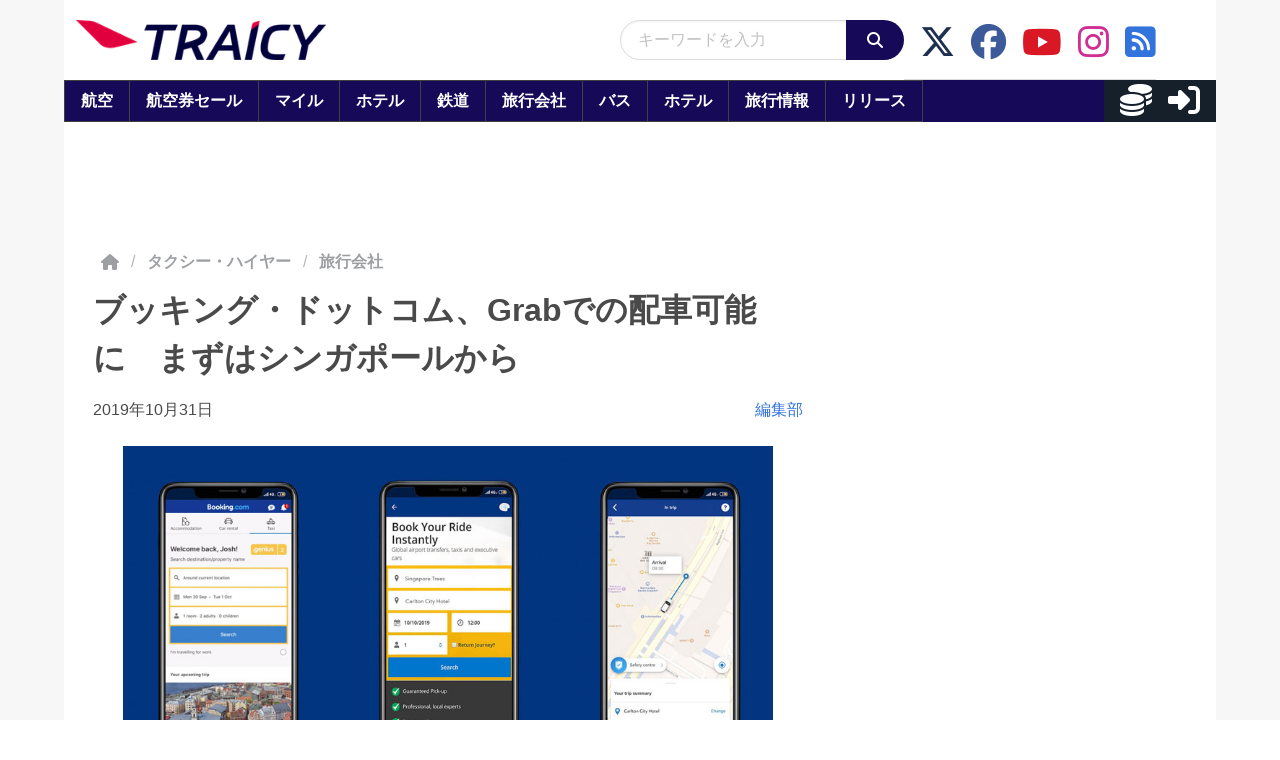

--- FILE ---
content_type: application/javascript; charset=utf-8
request_url: https://fundingchoicesmessages.google.com/f/AGSKWxWQS30eLZTvOTxZougdiclQtcp-hJwamal7Ib4_XnFyAcH2Z_dFW33yYmJjmIB9uZbJumISbhGPK_3DlOk3ZIZoeSlo2B0SqPQzO0RNnL7qlbyhK8oiq3YWL1H0fmTb8bCcgcKXG-wI_50EnspMmTtSXJqayDrMuwAJc_vhLSpUl2goQtWKTCH5-a_f/_/ads_yahoo._120x240./cont-adv./openad./atrads.
body_size: -1289
content:
window['35df9969-2276-485e-a800-1ce130bc38bd'] = true;

--- FILE ---
content_type: application/javascript
request_url: https://html-load.com/script/www.traicy.com.js?hash=-1030037855
body_size: 141547
content:
// 
!function(){function a1i(t,e){const n=a1D();return(a1i=function(t,e){return n[t-=276]})(t,e)}function a1D(){const t=["snapInterval( <percentage> , <percentage> )|snapList( <percentage># )","Math","acos( <calc-sum> )","[clip|ellipsis|<string>]{1,2}","combinator","removeAttribute","auto|<color>{2}","gpt-geniee","<length-percentage>|min-content|max-content|auto","combo","cache_is_blocking_ads","scroll",'" is expected',"www.whatcar.com","]-token","display","userLanguage","nearest|up|down|to-zero","none|always|column|page|spread","[<length-percentage>|<number>|auto]{1,4}","<masking-mode>#","c204ZmtocndhOTR5MGV1cGoybnEx","Element_innerHTML","<blur()>|<brightness()>|<contrast()>|<drop-shadow()>|<grayscale()>|<hue-rotate()>|<invert()>|<opacity()>|<saturate()>|<sepia()>",", y: ","pubkey","as_","inventoryId","url-equal","parseSourceMapInput","Identifier or asterisk is expected","scaleY( [<number>|<percentage>] )",'" is not in the set.',"runImpl","close","nullable","fromCharCode","insertAdjacentElement","lazyload","bTg5NjFxd3pnaHUyN3hlb2FwbjNrNWlsdnJmamM0c3l0MA==","flat|preserve-3d","gpt-nextmillenium","<mf-name>","light","__lastWatirPrompt","[recoverTcfCMP] __tcfloaded_cache set","auto|never|always","<'margin-right'>","PseudoClassSelector","svmax","stack","MSG_SYN","recover_cmp_active","visible|hidden|clip|scroll|auto","<'border-top-width'>","else","tunebat.com","adshield_apply","none|discard-before||discard-after||discard-inner","width|height|block|inline|self-block|self-inline","none|<angle>|[x|y|z|<number>{3}]&&<angle>","srcset","only","<target-counter()>|<target-counters()>|<target-text()>","__lastWatirConfirm","aTtVaidbPHciRFQwbFpMZ1M4ZiNoeHNNVn10eTpFLSlg","Operator","firstCharOffset","opr","<rectangular-color-space>|<polar-color-space>|<custom-color-space>","document.getElementsByTagName","Forward report url to engineers","<box>#","<'background-color'>||<bg-image>||<bg-position> [/ <bg-size>]?||<repeat-style>||<attachment>||<box>||<box>","filterExpression","none|proximity|mandatory","document - link element","normal|compact","<line-width>{1,4}","nextSibling","getTokenStart","toStringTag","closest-side|closest-corner|farthest-side|farthest-corner|sides","whatcardev.haymarket.com","parseRulePrelude","height:    600px; position: sticky; top: 20px; display: block; margin-top: 20px; margin-right: 10px;",'Identifier "',"_sources","document","xhr_defer","window.parent.parent.apstag.runtime.callCqWrapper","any","matchMedia","server","tel:","<media-not>|<media-and>|<media-in-parens>","[left|center|right|<length-percentage>] [top|center|bottom|<length-percentage>]","IFrame","none|repeat( <length-percentage> )","gamezop.com","replacingPlaceholders","getProperty","listenerId","reverse",'":", ',"'[' <custom-ident>* ']'","components","<declaration-value>","<counter-style-name>","removeChild","query","chained|none","__p_","cookie","<mask-reference>#","<combinator>? <complex-selector>","repeat|no-repeat|space|round","hidden","article","Equal sign is expected","getComputedStyle","positionRule","-moz-linear-gradient( <-legacy-linear-gradient-arguments> )|-webkit-linear-gradient( <-legacy-linear-gradient-arguments> )|-o-linear-gradient( <-legacy-linear-gradient-arguments> )","return","end","is_tc_string_resolved","url( <string> <url-modifier>* )|<url-token>","responseType","<image>|none","<percentage>?&&<image>","11221520QOFFSN","slot","notifications","classList","addType_","[none|<dashed-ident>]#","HTMLCanvasElement.getContext is not a function","<bg-position>#","not <media-in-parens>",'</h3><p style="margin:0;padding:0;font-size:10px;line-height: 1.2em;color:black;">',".start","browserEngineKind","top|bottom|block-start|block-end|inline-start|inline-end","encode","3rd-party fetch unexpected response","Scheduler Terminated with unexpected error: ","repeat-x|repeat-y|[repeat|space|round|no-repeat]{1,2}","728","text/css","a2AoNTl3aikie2c+c1xvNlRpQXgKTFA/cWFwdDBdLUl5ZQ==","key","errorTrace signal unexpected behaviour","__as_rej","Node_appendChild","<complex-selector-unit> [<combinator>? <complex-selector-unit>]*","normalize","shouldApplyGdpr",'Negotiate "',"<color-base>|currentColor|<system-color>|<device-cmyk()>|<light-dark()>|<-non-standard-color>","A5|A4|A3|B5|B4|JIS-B5|JIS-B4|letter|legal|ledger",'" target="_blank" style="margin:0;font-size:10px;line-height: 1.2em;color:black;">Details</a>',"parentNode"," |  ","auto|smooth","LayerList","Attribute selector (=, ~=, ^=, $=, *=, |=) is expected","#adshield","<'min-height'>","marker-mid"," cmp...","setSourceContent","tagNameFilter","<predefined-rgb> [<number>|<percentage>|none]{3}","error on googletag.pubads()","OTF5c3hlOGx1b3JuNnZwY2l3cQ==","vendor","YTI3NGJjbGp0djBvbXc2ejlnNXAxM3VzOGVraHhpcmZx","Must be between 0 and 63: ","emit","!term","internet_explorer","border","height-equal-or-less-than","<'-ms-scroll-snap-type'> <'-ms-scroll-snap-points-x'>","XXX","<integer>|<length>","clientHeight","inline|block|horizontal|vertical","Negotiate sync vital failed: ","protocol","deg","overflow","/health-check","snigel","_ignoreInvalidMapping","recovery_loaded_time","floor","<page-margin-box-type> '{' <declaration-list> '}'","getBoundingClientRect","adshield-native","http://","cmE7TUg3emZBb1EJeFRVaD9uPSFOSks5PHZgNXsjbVsz","eDVBOGhFOT0KUUcxIkN1SidvVihJKT5sYlc0RCNlIEw2","addEventListener","-apple-system-body|-apple-system-headline|-apple-system-subheadline|-apple-system-caption1|-apple-system-caption2|-apple-system-footnote|-apple-system-short-body|-apple-system-short-headline|-apple-system-short-subheadline|-apple-system-short-caption1|-apple-system-short-footnote|-apple-system-tall-body","parseFromString","gecko/","Promise","passcode","Negotiate async ads retry(","})()","border-box|padding-box|content-box","delay","v7.5.83","<clip-source>|[<basic-shape>||<geometry-box>]|none","HTMLScriptElement","<custom-ident> : <integer>+ ;","<url>|<image()>|<image-set()>|<element()>|<paint()>|<cross-fade()>|<gradient>","tb|rl|bt|lr","dark","<integer>&&<symbol>","givt_detected","adsense","readystatechange","0|1","iframe load timeout-fetch error: ","<'border-top-style'>","<ident>|<function-token> <any-value> )","normal|[<numeric-figure-values>||<numeric-spacing-values>||<numeric-fraction-values>||ordinal||slashed-zero]","none|[ex-height|cap-height|ch-width|ic-width|ic-height]? [from-font|<number>]","rect( [<length-percentage>|auto]{4} [round <'border-radius'>]? )","scroll( [<axis>||<scroller>]? )","_sourcesContents","success","Node_textContent","lch( [<percentage>|<number>|none] [<percentage>|<number>|none] [<hue>|none] [/ [<alpha-value>|none]]? )","<'align-self'> <'justify-self'>?","configurable","<url>|none","_phantom","as_last_moved","last_bfa_at","&domain="," not an object","[proportional-nums|tabular-nums]","<grid-line> [/ <grid-line>]{0,3}","from( <color> )|color-stop( [<number-zero-one>|<percentage>] , <color> )|to( <color> )","WebGLRenderingContext is null","-1000px","serif|sans-serif|system-ui|cursive|fantasy|math|monospace","preconnect","webgl","conic-gradient( [from <angle>]? [at <position>]? , <angular-color-stop-list> )","writeln","android","bTByeWlxdDgzNjJwMWZhdWxqNHpnaA==","[-token","[[<url> [<x> <y>]? ,]* [auto|default|none|context-menu|help|pointer|progress|wait|cell|crosshair|text|vertical-text|alias|copy|move|no-drop|not-allowed|e-resize|n-resize|ne-resize|nw-resize|s-resize|se-resize|sw-resize|w-resize|ew-resize|ns-resize|nesw-resize|nwse-resize|col-resize|row-resize|all-scroll|zoom-in|zoom-out|grab|grabbing|hand|-webkit-grab|-webkit-grabbing|-webkit-zoom-in|-webkit-zoom-out|-moz-grab|-moz-grabbing|-moz-zoom-in|-moz-zoom-out]]","keys","solid|double|dotted|dashed|wavy","originalColumn","HTMLSourceElement","matrix( <number>#{6} )","Field `","Condition","none|<custom-ident>+","auto-add|add( <integer> )|<integer>","fromEntries","parseContext","cefsharp","plugins","normal|sub|super","calc(","decode","pow( <calc-sum> , <calc-sum> )","declarators","path( [<fill-rule> ,]? <string> )","GET","scheduler unhandled exception - ","gpt-nextmillennium","start|end|center|justify|distribute","getTargetingKeys","cdn-exchange.toastoven.net","<color-stop-length>|<color-stop-angle>","VENDOR","none|ideograph-alpha|ideograph-numeric|ideograph-parenthesis|ideograph-space","checkAtruleName","adlib","Unknown field `","Function.prototype.bind is undefined","dimension-token","aXZtc2xyNDhhY2Uzem9rZ3h0MTBiNnA=","PerformanceEntry","auto|never|always|<absolute-size>|<length>","splice","auto|balance","tail","String_replace","slice","parent","layer( <layer-name> )","contrast( [<number-percentage>] )","getRandomValues","sin( <calc-sum> )","__fxdriver_unwrapped","target-counters( [<string>|<url>] , <custom-ident> , <string> , <counter-style>? )","<'block-size'>","readyState","frameborder","__esModule","marginwidth","http://localhost","start|end|left|right|center|justify|match-parent","INTERSTITIAL","wrong contentWindow","djlhcHlpazYyMzBqNW1sN244YnVxcmYxemdzY2V3eHQ0","HTMLTemplateElement","auto|use-script|no-change|reset-size|ideographic|alphabetic|hanging|mathematical|central|middle|text-after-edge|text-before-edge","auto|none|text|all","MatchGraph","DeclarationList","svi","char must be length 1","<length-percentage>|closest-side|farthest-side","<'padding-left'>{1,2}","addProperty_","matchType","media","[common-ligatures|no-common-ligatures]","` for `visit` option (should be: ","[<'offset-position'>? [<'offset-path'> [<'offset-distance'>||<'offset-rotate'>]?]?]! [/ <'offset-anchor'>]?","<counter()>|<counters()>","reversed( <counter-name> )","getAtrulePrelude","banner-ad","src","coupang","CSSMozDocumentRule","https://ad-delivery.net/px.gif?ch=1","urlFilter","dppx","document.getElementById","prevUntil","onabort","auto|<length-percentage>","//# sourceURL=mediation.js","<'-ms-scroll-limit-x-min'> <'-ms-scroll-limit-y-min'> <'-ms-scroll-limit-x-max'> <'-ms-scroll-limit-y-max'>","5ab43d8d","selectors","image( <image-tags>? [<image-src>? , <color>?]! )","json.parse","meta","dXk4b2EyczZnNGozMDF0OWJpcDdyYw==","prelude","YmphM3prZnZxbHRndTVzdzY3OG4=","checkAtruleDescriptorName","reset","content|fixed","Identifier is expected",":before","num","eDhiM2xuMWs5bWNlaXM0dTB3aGpveXJ6djVxZ3RhcGYyNw==","disableNativeAds",'function t(n,r){const c=e();return(t=function(t,e){return c[t-=125]})(n,r)}function e(){const t=["501488WDDNqd","currentScript","65XmFJPF","stack","3191470qiFaCf","63QVFWTR","3331tAHLvD","3cJTWsk","42360ynNtWd","2142mgVquH","remove","__hooked_preframe","18876319fSHirK","defineProperties","test","1121030sZJRuE","defineProperty","9215778iEEMcx"];return(e=function(){return t})()}(function(n,r){const c=t,s=e();for(;;)try{if(877771===-parseInt(c(125))/1+-parseInt(c(141))/2*(parseInt(c(126))/3)+-parseInt(c(137))/4*(-parseInt(c(139))/5)+parseInt(c(136))/6+parseInt(c(128))/7*(-parseInt(c(127))/8)+parseInt(c(142))/9*(-parseInt(c(134))/10)+parseInt(c(131))/11)break;s.push(s.shift())}catch(t){s.push(s.shift())}})(),(()=>{const e=t;document[e(138)][e(129)]();const n=Object[e(135)],r=Object.defineProperties,c=()=>{const t=e,n=(new Error)[t(140)];return!!new RegExp(atob("KChhYm9ydC1vbi1pZnJhbWUtcHJvcGVydHl8b3ZlcnJpZGUtcHJvcGVydHkpLShyZWFkfHdyaXRlKSl8cHJldmVudC1saXN0ZW5lcg=="))[t(133)](n)};Object[e(135)]=(...t)=>{if(!c())return n(...t)},Object[e(132)]=(...t)=>{if(!c())return r(...t)},window[e(130)]=!0})();',"cXA1cjg0Mnljdnhqb3diYXo3dWh0czlnazZpMGVtbjEzZg==","important","SyntaxReferenceError","[<image>|<string>] [<resolution>||type( <string> )]",".setPAAPIConfigForGPT","eval(atob('","anonymous","Unexpected input","custom","url-path-equal","none|button|button-bevel|caps-lock-indicator|caret|checkbox|default-button|inner-spin-button|listbox|listitem|media-controls-background|media-controls-fullscreen-background|media-current-time-display|media-enter-fullscreen-button|media-exit-fullscreen-button|media-fullscreen-button|media-mute-button|media-overlay-play-button|media-play-button|media-seek-back-button|media-seek-forward-button|media-slider|media-sliderthumb|media-time-remaining-display|media-toggle-closed-captions-button|media-volume-slider|media-volume-slider-container|media-volume-sliderthumb|menulist|menulist-button|menulist-text|menulist-textfield|meter|progress-bar|progress-bar-value|push-button|radio|scrollbarbutton-down|scrollbarbutton-left|scrollbarbutton-right|scrollbarbutton-up|scrollbargripper-horizontal|scrollbargripper-vertical|scrollbarthumb-horizontal|scrollbarthumb-vertical|scrollbartrack-horizontal|scrollbartrack-vertical|searchfield|searchfield-cancel-button|searchfield-decoration|searchfield-results-button|searchfield-results-decoration|slider-horizontal|slider-vertical|sliderthumb-horizontal|sliderthumb-vertical|square-button|textarea|textfield|-apple-pay-button","isInRootIframe","VHg8V3xYdmN1YkN6LWVrVS8gb2lNCSY6JUlnPjJoe3Nb","DisallowEmpty","UserAgent","window.process is","symplr","scope","gpt_requested_time","<position>#","gdprApplies","<single-animation-iteration-count>#","consume","<time>|none|x-weak|weak|medium|strong|x-strong","_sourceRoot","cover|contain|entry|exit|entry-crossing|exit-crossing","none|<length-percentage>|min-content|max-content|fit-content|fit-content( <length-percentage> )|stretch|<-non-standard-size>","/npm-monitoring","adpushup","matchProperty","flags","Terminate - memory limit threshold","head","[none|<custom-ident>]#",":after","<feature-value-block>+","line","3rd-party xhr abort","auto|always|avoid|left|right|recto|verso","window.external is undefined","auto|text|none|contain|all","from","createItem","eventSampleRatio","/negotiate/v4/css?passcode=","quizlet.com","https://html-load.cc","phantomas","content-box|border-box","structure","auto|<animateable-feature>#","readSequence","-moz-ButtonDefault|-moz-ButtonHoverFace|-moz-ButtonHoverText|-moz-CellHighlight|-moz-CellHighlightText|-moz-Combobox|-moz-ComboboxText|-moz-Dialog|-moz-DialogText|-moz-dragtargetzone|-moz-EvenTreeRow|-moz-Field|-moz-FieldText|-moz-html-CellHighlight|-moz-html-CellHighlightText|-moz-mac-accentdarkestshadow|-moz-mac-accentdarkshadow|-moz-mac-accentface|-moz-mac-accentlightesthighlight|-moz-mac-accentlightshadow|-moz-mac-accentregularhighlight|-moz-mac-accentregularshadow|-moz-mac-chrome-active|-moz-mac-chrome-inactive|-moz-mac-focusring|-moz-mac-menuselect|-moz-mac-menushadow|-moz-mac-menutextselect|-moz-MenuHover|-moz-MenuHoverText|-moz-MenuBarText|-moz-MenuBarHoverText|-moz-nativehyperlinktext|-moz-OddTreeRow|-moz-win-communicationstext|-moz-win-mediatext|-moz-activehyperlinktext|-moz-default-background-color|-moz-default-color|-moz-hyperlinktext|-moz-visitedhyperlinktext|-webkit-activelink|-webkit-focus-ring-color|-webkit-link|-webkit-text","ZWhvcg==","[<length>|<percentage>]{1,4}","no-limit|<integer>","<'text-decoration-line'>||<'text-decoration-style'>||<'text-decoration-color'>||<'text-decoration-thickness'>","Mozilla/5.0 (Macintosh; Intel Mac OS X 10_15_7) AppleWebKit/537.36 (KHTML, like Gecko) Chrome/139.0.0.0 Safari/537.36","padStart","[csstree-match] BREAK after 15000 iterations","querySelectorAll","decorator","bot","direction","rex","height:    250px; position: sticky; top: 20px; display: block; margin-top: 20px; margin-right: 10px;","<number [0,∞]> [/ <number [0,∞]>]?","Document","MatchOnce","normal|italic|oblique <angle>{0,2}","onreadystatechange",")-token","Name is expected","HTMLAnchorElement","r script executed more than once","isDomainShardingEnabled","true","v4ac1eiZr0","left|right|none|inline-start|inline-end","139341","reduce","getSizes","Y3E5ODM0a2h3czJ0cmFnajdmbG55bXU=","[above|below|right|left]? <length>? <image>?","dvh","nearest-neighbor|bicubic","isOriginalCmpBlocked","<length>|<percentage>","<length-percentage>","url-path-not-equal","getOutOfPage","reason","POST","translate3d( <length-percentage> , <length-percentage> , <length> )","97496cQsphu","<frequency>&&absolute|[[x-low|low|medium|high|x-high]||[<frequency>|<semitones>|<percentage>]]","N is expected","No element indexed by ","drop-shadow( <length>{2,3} <color>? )","copy","auto|<color>","gpt_disabled_by_missing_tcf","video","keyval","domain switched","Scheduler Terminated with unexpected non-error instance: ","crossorigin","rhino","[( <scope-start> )]? [to ( <scope-end> )]?","toSetString","\n  --------","none|<position-area>","<font-stretch-absolute>","<font-stretch-absolute>{1,2}","auto|start|end|center|baseline|stretch","Layer","closest","setPAAPIConfigForGPT","counters( <counter-name> , <string> , <counter-style>? )","TkduRThhX3kuRmpZTz00dzNdcDc=","Tig5fCEvX1JEdjZRKSI4P0wjaFdscjs=","Expect an apostrophe","none|all","aps","reserved1Input","ping","map","lvb","repeat( [auto-fill|auto-fit] , [<line-names>? <fixed-size>]+ <line-names>? )","Anchor element doesn't have parent","contain|none|auto","polarbyte","fetchLater","gpt-vuukle","Blocked slot define: [","safari/firefox src fetch error","createList","Module","<url>","first","notificationPermissions signal unexpected behaviour","appVersion","rch","protectCss","leftComparison","atan( <calc-sum> )","error","6d29821e","none|<length-percentage> [<length-percentage> <length>?]?","jsSelector","buildID","inventory","filter:","Identifier","getLocationRange","a3luYg==","auto|crisp-edges|pixelated|optimizeSpeed|optimizeQuality|<-non-standard-image-rendering>","2TXmZMM","is_blocking_acceptable_ads","polygon( <fill-rule>? , [<length-percentage> <length-percentage>]# )","<number [0,1]>","<single-animation-direction>#","normal|break-word","https://static.dable.io/dist/plugin.min.js","ray( <angle>&&<ray-size>?&&contain?&&[at <position>]? )","unhandled exception - ","origin","navigator","Number sign is not allowed","gpt-clickio","awesomium","content-visibility","<'max-inline-size'>","textContent","): ","tokenIndex","as_modal_loaded","initial","<'width'>","href","[AdBlockDetector] acceptable ads check target ","AccentColor|AccentColorText|ActiveText|ButtonBorder|ButtonFace|ButtonText|Canvas|CanvasText|Field|FieldText|GrayText|Highlight|HighlightText|LinkText|Mark|MarkText|SelectedItem|SelectedItemText|VisitedText","Mismatch","nightmare","Terminate - profile not found","a24xZWhvNmZqYnI0MHB4YzlpMnE=","horizontal-tb|vertical-rl|vertical-lr|sideways-rl|sideways-lr|<svg-writing-mode>","baseline|sub|super|<svg-length>","Rule","original.line and original.column are not numbers -- you probably meant to omit the original mapping entirely and only map the generated position. If so, pass null for the original mapping instead of an object with empty or null values.","gpt-anymind","recovery","reference","$1   ","response","__webdriver_evaluate","dggn","localeCompare","<'margin-block-start'>","<'row-gap'> <'column-gap'>?","permission","createAuctionNonce","[auto|alphabetic|hanging|ideographic]","20030107","BatteryManager","margin-top","<length>","chrome","none|[<'grid-template-rows'> / <'grid-template-columns'>]|[<line-names>? <string> <track-size>? <line-names>?]+ [/ <explicit-track-list>]?","<repeat-style>#","defineOutOfPageSlot","jsHeapSizeLimit","SyntaxError","Element_getAttribute","__$webdriverAsyncExecutor","limit","7cfdc6c7","[<bg-layer> ,]* <final-bg-layer>","ratio","gptDisabledByMissingTcf","urlGenerate","<bg-clip>#","event_sample_ratio","url-not-equal","cp.edl.co.kr","error on contentWindow","pop","//# sourceURL=rtb_adm.js","<url>|<string>","min( <calc-sum># )","as_adblock","symbol","hasFocus","didomiConfig","ApplePayError","[<box>|border|padding|content]#","\n  ","checkPropertyName","attributes","auto|<integer>{1,3}","DOMParser_parseFromString","[recoverTcfCMP] __tcfloaded_cache hit. Value: "," cmp inserted","substrToCursor","root|nearest|self","gpt-adapex","coupang-dynamic","_array","https://ad-delivery.net/px.gif?ch=2","matchRef","onmozfullscreenchange","Click","[<length>|<percentage>|auto]{1,4}","rest","job","image","NWY7VnQicURMQjkxJ20KfT9SNlMoWiNBYEpyMEhRbEtQKQ==","size","gpt_loaded_time","addIframeVisibilityCheckHandler","minViewportWidth","create","aXp4c29tcWgzcDhidmdhNDl3N2Z5MnRsdWM2ZTVuMDFy","postMessage","[<line-names>? [<fixed-size>|<fixed-repeat>]]* <line-names>? <auto-repeat> [<line-names>? [<fixed-size>|<fixed-repeat>]]* <line-names>?","<'margin-block'>","[<length>{2,3}&&<color>?]","skewX( [<angle>|<zero>] )","http","normal|<percentage>","no-cache","vmin","appendScriptElementAsync","HTMLElement","_Selenium_IDE_Recorder","<supports-decl>|<supports-selector-fn>","picrew.me","/cou/api_reco.php","Unknown at-rule descriptor","<forgiving-selector-list>","Multiplier","forceBraces","isRemoved","HTMLElement_dataset","adshield-loaded","Hex or identifier is expected","keepOriginalAcceptableAds","reserved1Output","#as_domain","<'border-top-color'>{1,2}","transparent|aliceblue|antiquewhite|aqua|aquamarine|azure|beige|bisque|black|blanchedalmond|blue|blueviolet|brown|burlywood|cadetblue|chartreuse|chocolate|coral|cornflowerblue|cornsilk|crimson|cyan|darkblue|darkcyan|darkgoldenrod|darkgray|darkgreen|darkgrey|darkkhaki|darkmagenta|darkolivegreen|darkorange|darkorchid|darkred|darksalmon|darkseagreen|darkslateblue|darkslategray|darkslategrey|darkturquoise|darkviolet|deeppink|deepskyblue|dimgray|dimgrey|dodgerblue|firebrick|floralwhite|forestgreen|fuchsia|gainsboro|ghostwhite|gold|goldenrod|gray|green|greenyellow|grey|honeydew|hotpink|indianred|indigo|ivory|khaki|lavender|lavenderblush|lawngreen|lemonchiffon|lightblue|lightcoral|lightcyan|lightgoldenrodyellow|lightgray|lightgreen|lightgrey|lightpink|lightsalmon|lightseagreen|lightskyblue|lightslategray|lightslategrey|lightsteelblue|lightyellow|lime|limegreen|linen|magenta|maroon|mediumaquamarine|mediumblue|mediumorchid|mediumpurple|mediumseagreen|mediumslateblue|mediumspringgreen|mediumturquoise|mediumvioletred|midnightblue|mintcream|mistyrose|moccasin|navajowhite|navy|oldlace|olive|olivedrab|orange|orangered|orchid|palegoldenrod|palegreen|paleturquoise|palevioletred|papayawhip|peachpuff|peru|pink|plum|powderblue|purple|rebeccapurple|red|rosybrown|royalblue|saddlebrown|salmon|sandybrown|seagreen|seashell|sienna|silver|skyblue|slateblue|slategray|slategrey|snow|springgreen|steelblue|tan|teal|thistle|tomato|turquoise|violet|wheat|white|whitesmoke|yellow|yellowgreen","path","N2d0a3JwYzQ1bndoNmk4amZ2OTNic3lsYXFlem11Mm8xMA==","test/v1ew/failed","ADS_FRAME","isVisible","purpose1 consent timeout","shouldStorageWaitForTcf","domAutomation","<'border-bottom-right-radius'>","S1ppe140PG0iNSdjJQpYTHVyeXBxQThbZUl3LURSfGtiQg==","always|auto|avoid","ndtvprofit.com","HTMLFormElement","[<compound-selector>? <pseudo-compound-selector>*]!","hypot( <calc-sum># )","prod","cmVzZXJ2ZWQxT3V0cHV0","_file","findDeclarationValueFragments","reportToSentry","parseValue","<feature-value-declaration>",", scrollX: ","adblock_circumvent_score","[<line-names>? <track-size>]+ <line-names>?","terms","fill","isTcfRequired"," node type","7Y6Y7J207KeA66W8IOu2iOufrOyYpOuKlCDspJEg66y47KCc6rCAIOuwnOyDne2WiOyKteuLiOuLpC4g7J6Q7IS47ZWcIOuCtOyaqeydhCDrs7TroKTrqbQgJ+2ZleyduCfsnYQg7YG066at7ZWY7IS47JqULg==","div#contents","request_id","aditude","throw","reserved2Output","dvmin","beforeunload","data-empty-src","Matching for a tree with var() is not supported","xPath","start|center|end|baseline|stretch","pbjs","eat","data:text/html,","trys","fmget_targets","httpEquiv","StyleSheet","abTest","[[<family-name>|<generic-voice>] ,]* [<family-name>|<generic-voice>]|preserve","consumeNumber","gpt-enliple","encodeId","link","visible|hidden|collapse","<xyz-space> [<number>|<percentage>|none]{3}","', '*')<\/script>","document - find element","Expect `",", fetch: ","jizsl_","https://","__uspapi","M2Jwa2ltZnZ4ZTcxNm56b3lydzBxNTI=","setItem","getArg","text","gpt_slot_rendered_time","10283AtHUGc","` should not contain a prelude","$chrome_asyncScriptInfo","appendData","div","url(","tcloaded","element-invisible-selector","<html><head><script>","MessagePort","insertAfter","ltr|rtl","azk2WUsodi8mSUNtR0IJNWJ6YT9IY1BfMVcgcVJvQS49Cg==","<family-name>#","randomize","<bg-image>||<bg-position> [/ <bg-size>]?||<repeat-style>||<attachment>||<box>||<box>","eatIdent","eventStatus","consumeUntilSemicolonIncluded","isSleipnir","Blocked interstial slot define:","sourcesContent","ORDERED_NODE_ITERATOR_TYPE","removeProperty","HTMLStyleElement","<dashed-ident>","Url or Function is expected","Timeout.","</pre>","firefox_etp_enabled","pub_728x90","<html","none|[<svg-length>+]#","SyntaxMatchError","transferSize","class","_selenium","<'-ms-content-zoom-snap-type'>||<'-ms-content-zoom-snap-points'>","/negotiate/v3/iframe?passcode=","scanSpaces","banner_ad","length","heightEval","a2Zwdg==","img_","toArray","(E2) Invalid protect url: ","DocumentFragment","none|<dashed-ident>#","<transform-function>+","async","IntersectionObserverEntry","generated","running|paused","leave","getNode","[recoverTcfCMP] removing existing __tcfapi / __gpp / __uspapi","RVlmP1JOMmF9V2JVNWVIX3xTdEpv","<compound-selector> [<combinator>? <compound-selector>]*","<string>","WwllJjVCXlc+MCMKcmJxSTd9LUF8Yw==","adshieldAvgRTT","boolean","circle( [<shape-radius>]? [at <position>]? )","[first|last]? baseline","Css","height","previousSibling","TypeSelector","out_of_page","freeze","Failed to load profile: ","cqh","denied",".setTargetingForGPTAsync","getStorageUpdates","<declaration-value>?","<'inset'>","svb","[stretch|repeat|round|space]{1,2}","Bad syntax reference: ","<media-in-parens> [or <media-in-parens>]+","none|<integer>","normal|bold|<number [1,1000]>","cfdc6c77","content_ad","columns","Function","text-ads","<color>+|none","skip-node","content_area","filterNthElements","ADNXSMediation","Terminate - bot detected","MzZxejBtdjl0bmU3a3dyYTVpMXVqeDI4b3lmc3BjZ2xoNA==","closest-side|farthest-side|closest-corner|farthest-corner|<length>|<length-percentage>{2}","<'margin-bottom'>","position:relative;align-items:center;display:flex;","hwb( [<hue>|none] [<percentage>|none] [<percentage>|none] [/ [<alpha-value>|none]]? )","https://report.error-report.com/modal?eventId=&error=Vml0YWwgQVBJIGJsb2NrZWQ%3D&domain=","adms","eventId=","miter|round|bevel","as_session_id","webkitResolveLocalFileSystemURL","Unknown type","Jm0yR1Q1SXJQIiAuQihvPTppZ2JKcFduejd0Y3ZOWmA+Cg==","_self","normal|stretch|<baseline-position>|[<overflow-position>? <self-position>]","WEVRNSU8Sl9oIy4wZj92ZUs6ewlDdXRqYEJQOE5HVWIp","status","memory","isElementDisplayNone","<type-selector>|<subclass-selector>","papi","PerformanceResourceTiming","eachMapping","[normal|<length-percentage>|<timeline-range-name> <length-percentage>?]#","nextElementSibling","invert(","before doesn't belong to list","[<'outline-width'>||<'outline-style'>||<'outline-color'>]","shouldPageviewOnUrlChange","sendBeacon","!(function(){","none|<shadow-t>#"," used broken syntax definition ","Yml4cXJod245emptNTRvMTJmZTBz","[<'animation-range-start'> <'animation-range-end'>?]#","insertBefore","http://api.dable.io/widgets/","( [<mf-plain>|<mf-boolean>|<mf-range>] )","getSlotId","'))","[AdBlockDetector] page unloaded while checking request block. ","matchAtruleDescriptor","<'margin-left'>","gpt-adshield","dvi","data-empty-class","Wrong value `","<'min-width'>","fminer","'>'|'+'|'~'|['|' '|']","setAttributeNS","<wq-name>","/view","autoRecovery","/prebid.js","fundingchoices","finally","body > a > div > div > img","[none|<keyframes-name>]#","ddg/","JSON","[<line-names>? [<track-size>|<track-repeat>]]+ <line-names>?","none|hidden|dotted|dashed|solid|double|groove|ridge|inset|outset","[AdBlockDetector] page unloaded while checking acceptable ads target ","auto|normal|none","SelectorList","iframe negotiate: safari/firefox timeout configured. timeout: ","paint( <ident> , <declaration-value>? )","langenscheidt.com","bWpiMGZldTZseng3a3FoZ29wNGF0ODMxYzkyeXdpcjVu","normal|auto|<position>","[recoverTcfCMP] __tcfloaded_cache set. Value: ","cmVzZXJ2ZWQyT3V0cHV0",". Phase: ","<linear-gradient()>|<repeating-linear-gradient()>|<radial-gradient()>|<repeating-radial-gradient()>|<conic-gradient()>|<repeating-conic-gradient()>|<-legacy-gradient>","prepend","hashchange","<percentage>|<length>|<number>","<compositing-operator>#","Token","' not supported","auto|avoid|always|all|avoid-page|page|left|right|recto|verso|avoid-column|column|avoid-region|region","original","static|relative|absolute|sticky|fixed|-webkit-sticky","invalid protect-id prefix: ","<page-selector-list>","sendXHR","mimeTypes","Identifier is expected but function found","bmxvYw==","At-rule `@","35evQAjv","visible","MatchOnceBuffer","marker-end","<'min-inline-size'>","Document_querySelectorAll","Expected more digits in base 64 VLQ value.","searchfield|textarea|push-button|slider-horizontal|checkbox|radio|square-button|menulist|listbox|meter|progress-bar|button","'.' <ident-token>","<'border-style'>","<'border-top-left-radius'>","[<predefined-rgb-params>|<xyz-params>]","bhg.com","auto|optimizeSpeed|crispEdges|geometricPrecision","joinAdInterestGroup","body > div > span","FontFace","lexer","sources","Too many question marks","CrOS","Number","translateX( <length-percentage> )","<composite-style>#","pubads","cqi","'[' <wq-name> ']'|'[' <wq-name> <attr-matcher> [<string-token>|<ident-token>] <attr-modifier>? ']'","Element_classList","didomi","<-webkit-gradient()>|<-legacy-linear-gradient>|<-legacy-repeating-linear-gradient>|<-legacy-radial-gradient>|<-legacy-repeating-radial-gradient>","normal|<length-percentage>","<mf-name> : <mf-value>","':' [before|after|first-line|first-letter]","<track-breadth>|minmax( <inflexible-breadth> , <track-breadth> )|fit-content( <length-percentage> )","parseInt","edl","getEvents","none|element|auto","thatgossip.com","Unknown at-rule","xhr","<'opacity'>","_WEBDRIVER_ELEM_CACHE","&error=","logs-partners.coupang.com","<outline-radius>{1,4} [/ <outline-radius>{1,4}]?","descriptors","target-counter( [<string>|<url>] , <custom-ident> , <counter-style>? )","forEachRight","block|inline|x|y","yahoo-mail-v1","cmpStr","alphaStr","/didomi_cmp.js","cGhtMjF2OWN3NGI3M3lnbG5meG90YXpzdWo4cXJrNjUwaQ==","auto|start|end|left|right|center|justify","upright|rotate-left|rotate-right","log_version","cache_adblock_circumvent_score","<percentage>|<length>","originalAds","Unknown context `","isGecko","center|start|end|self-start|self-end|flex-start|flex-end"," negotiation is failed but suppressed since failOnlyIf is not met","[<length-percentage>|left|center|right|top|bottom]|[[<length-percentage>|left|center|right]&&[<length-percentage>|top|center|bottom]] <length>?","immediate","rgb( <percentage>{3} [/ <alpha-value>]? )|rgb( <number>{3} [/ <alpha-value>]? )|rgb( <percentage>#{3} , <alpha-value>? )|rgb( <number>#{3} , <alpha-value>? )","includes","<geometry-box>#","[auto|block|swap|fallback|optional]","ACK_VISIBLE","consents","auto||<ratio>","config","wrapper","child|young|old","stroke","insertRules","<'caret-color'>||<'caret-shape'>","__webdriver_script_func","(-token","https://img-load.com","script:","inside|outside","type","skipSC","QjggL1k5b11WSENfcDN5dApoVE9OaTVxNklHLXI9Mmcl","Selector","img","isInIframe","[<counter-name> <integer>?]+|none","sent","at-keyword-token","skipUntilBalanced","M2M1MWdvcTQwcHphbDlyNnh1dnRrZXkyc3duajdtaWhi","teads","X2w8IFZ6cURGOjJnNjF3e2ltKCI3TEFaYS9eaiVcJ0s/","single|multiple","Unknown property","skipValidation","matchAll","navigator.mimeTypes is undefined","none|[objects||[spaces|[leading-spaces||trailing-spaces]]||edges||box-decoration]","getAdserverTargeting","<script>","setAttribute","textAd","break-walk","none|<image>|<mask-source>","peek","base64 failed","div#contents > span#ads","slimerjs","pagehide","[full-width|proportional-width]","clearTimeout","<wq-name>|<ns-prefix>? '*'","__selenium_unwrapped","_skipValidation","memoryLimitThreshold","<'top'>{1,2}","inline-block|inline-list-item|inline-table|inline-flex|inline-grid","normal|<length>","iframe negotiate: onLoad, elapsed: ","<single-animation-fill-mode>#","separate|collapse|auto","event","padding|border","log( <calc-sum> , <calc-sum>? )",'<script src="',"NzRoZnZidGNqMmVyb2EwdWw1Nnl3M2lucXhrZ3A5bTF6cw==","PEdjcE9JLwl6QVglNj85byByLmJtRlJpZT5Lc18pdjtWdQ==","<number-percentage>{1,4}&&fill?","100%","script_abort","normal||[size|inline-size]","notificationPermissions","exec","generatedColumn","getLastListNode","width: 100vw; height: 100vh; z-index: 2147483647; position: fixed; left: 0; top: 0;","content-box|padding-box|border-box","Failed to detect bot","is_admiral_active","normal|[<number> <integer>?]","unhandled exception","parseAtrulePrelude","<keyframe-selector># { <declaration-list> }","InE0CkozZmtaaGombHRgd0g1MFQ9J2d8KEVQW0ItUVlE","index","blN5TkRHJ01qL288VSBsIlFFa21pWDJIe1pZSmg0JT1f","stylesheet","normal|none|[<content-replacement>|<content-list>] [/ [<string>|<counter>]+]?"," is expected","__replaced","EventTarget","as-revalidator","default","CDO","Number of function is expected","https://css-load.com","{-token","<'grid-template'>|<'grid-template-rows'> / [auto-flow&&dense?] <'grid-auto-columns'>?|[auto-flow&&dense?] <'grid-auto-rows'>? / <'grid-template-columns'>","block","<family-name>"," failed: ","Percent sign is expected","butt|round|square","gpt-minutemedia","[recoverTcfCMP] __tcfloaded_cache","AdShield API cmd.push","negotiate v4 test failed: ","skewY( [<angle>|<zero>] )","right","rem","inside|outside|top|left|right|bottom|start|end|self-start|self-end|<percentage>|center","bWlsYmAjM0JhcV07RFRWP2UuPCAmYw==","add|subtract|intersect|exclude","layer","anchor( <anchor-element>?&&<anchor-side> , <length-percentage>? )","odd","Terminate - empty profile","width","ports","xyz|xyz-d50|xyz-d65","ensureInit","doctype","url-not-matched","negotiate_fail","types","rgba(247, 248, 224, 0.5)","Identifier or parenthesis is expected","MSG_ACK_VISIBLE","html","<html ","Declaration","dataset","detect","pubstack","ms. Setting timeout to ","fromArray","url-matched","Unknown node type: ","colon-token","align-items","port","<!DOCTYPE html>","start prebid request bidsBackHandler for ","always|[anchors-valid||anchors-visible||no-overflow]","<noscript>","lab( [<percentage>|<number>|none] [<percentage>|<number>|none] [<percentage>|<number>|none] [/ [<alpha-value>|none]]? )","luminance|alpha","Error",'link[rel="icon"]',"frameElement","consumeUntilBalanceEnd","none|all|<dashed-ident>#","Value"," used missed syntax definition ","ACK_INVISIBLE","?version=","Unknown feature ","isActive","( <declaration> )","addAtrule_","gpt","singleNodeValue","domain switch: no src attribute","wdioElectron","Property","scale3d( [<number>|<percentage>]#{3} )","forEach","lastChild","replaceSync",";<\/script>","<'mask-border-source'>||<'mask-border-slice'> [/ <'mask-border-width'>? [/ <'mask-border-outset'>]?]?||<'mask-border-repeat'>||<'mask-border-mode'>","style","forsal.pl","eDUwdzRvZTdjanpxOGtyNmk5YWZ0MnAxbmd1bG0zaHlidg==","stopImmediatePropagation","domAutomationController","_mappings","Element not visible v2 | ","decorate","<relative-real-selector>#","flex-direction","[<url>|<gradient>|none] [<length-percentage>{4} <-webkit-mask-box-repeat>{2}]?","args","<complex-selector-list>","Failed to get key from: ","stopPropagation","<color>{1,4}","Lexer matching doesn't applicable for custom properties","<length>|<percentage>|auto","(prefers-color-scheme: dark)","referrer","none|[<'flex-grow'> <'flex-shrink'>?||<'flex-basis'>]","reduceRight","none|[<shape-box>||<basic-shape>]|<image>","[<'view-timeline-name'> <'view-timeline-axis'>?]#","0d677ebc-1f69-4f65-bda7-2e402eb202d5","from-image|<angle>|[<angle>? flip]","<display-outside>?&&[flow|flow-root]?&&list-item","as_apply_gdpr","border-box|content-box|margin-box|padding-box","CDC-token","port1","edgios","getClickUrl","scrollY","<body","max-width","N3o+Z317L1cjYGNbWlQmc0k8Mi1oYUtYWW4Kbyl4U0ZB","[diagonal-fractions|stacked-fractions]","<'inset-block-start'>","tokenType","as_inmobi_cmp_host","width-less-than","[AdBlockDetector] Snippet adblock detected","none|both|horizontal|vertical|block|inline","none|<track-list>|<auto-track-list>","initInventoryFrame","[none|<single-transition-property>]||<time>||<easing-function>||<time>||<transition-behavior-value>","newsinlevels.com","reserved2Input","limit_memory_filter","HTMLImageElement","<angle>|<percentage>","nextUntil","[<angle>|<side-or-corner>]? , <color-stop-list>","window.top._df.t","findWsEnd","/asn","attributionSrc","fromSourceMap","resource","none|all|[digits <integer>?]","none|[x|y|block|inline|both] [mandatory|proximity]?","dmtkcw==","<'flex-basis'>","cef","Percentage","stringify","Destroying blocked slots : ","Nth","freemcserver.net","/negotiate/css","-ms-inline-flexbox|-ms-grid|-ms-inline-grid|-webkit-flex|-webkit-inline-flex|-webkit-box|-webkit-inline-box|-moz-inline-stack|-moz-box|-moz-inline-box","number","normal|small-caps","-moz-repeating-linear-gradient( <-legacy-linear-gradient-arguments> )|-webkit-repeating-linear-gradient( <-legacy-linear-gradient-arguments> )|-o-repeating-linear-gradient( <-legacy-linear-gradient-arguments> )","AtKeyword","Node_insertBefore","VzB8N196fXtyb1lraFhMXiUoJy8+TnRRR2d1WlNBNHZV","Reflect","<line-style>{1,4}","compareByGeneratedPositionsDeflatedNoLine","URLSearchParams","<paint>","assign","semicolon-token","<integer>","uBlock Origin","Inventory.insert","load","token","AddMatchOnce","setImmediate","normal|reverse|inherit","reinsert","repeating-conic-gradient( [from <angle>]? [at <position>]? , <angular-color-stop-list> )","<custom-ident>|<string>","recover_cmp_region","<ident> ['.' <ident>]*","replace|add|accumulate","<percentage>","randomUUID","requestAnimationFrame","<angle>","Match","<number>|<percentage>","ignoreInvalidMapping","<custom-property-name>","applySourceMap","/negotiate/v4/image?width=","tpmn","&padding=","<number>|<dimension>|<percentage>|<calc-constant>|( <calc-sum> )","srgb|srgb-linear|display-p3|a98-rgb|prophoto-rgb|rec2020","<calc-product> [['+'|'-'] <calc-product>]*","Response","substring","<keyframe-block>+","light-dark( <color> , <color> )","baseline|sub|super|text-top|text-bottom|middle|top|bottom|<percentage>|<length>","] by [","none|button|button-arrow-down|button-arrow-next|button-arrow-previous|button-arrow-up|button-bevel|button-focus|caret|checkbox|checkbox-container|checkbox-label|checkmenuitem|dualbutton|groupbox|listbox|listitem|menuarrow|menubar|menucheckbox|menuimage|menuitem|menuitemtext|menulist|menulist-button|menulist-text|menulist-textfield|menupopup|menuradio|menuseparator|meterbar|meterchunk|progressbar|progressbar-vertical|progresschunk|progresschunk-vertical|radio|radio-container|radio-label|radiomenuitem|range|range-thumb|resizer|resizerpanel|scale-horizontal|scalethumbend|scalethumb-horizontal|scalethumbstart|scalethumbtick|scalethumb-vertical|scale-vertical|scrollbarbutton-down|scrollbarbutton-left|scrollbarbutton-right|scrollbarbutton-up|scrollbarthumb-horizontal|scrollbarthumb-vertical|scrollbartrack-horizontal|scrollbartrack-vertical|searchfield|separator|sheet|spinner|spinner-downbutton|spinner-textfield|spinner-upbutton|splitter|statusbar|statusbarpanel|tab|tabpanel|tabpanels|tab-scroll-arrow-back|tab-scroll-arrow-forward|textfield|textfield-multiline|toolbar|toolbarbutton|toolbarbutton-dropdown|toolbargripper|toolbox|tooltip|treeheader|treeheadercell|treeheadersortarrow|treeitem|treeline|treetwisty|treetwistyopen|treeview|-moz-mac-unified-toolbar|-moz-win-borderless-glass|-moz-win-browsertabbar-toolbox|-moz-win-communicationstext|-moz-win-communications-toolbox|-moz-win-exclude-glass|-moz-win-glass|-moz-win-mediatext|-moz-win-media-toolbox|-moz-window-button-box|-moz-window-button-box-maximized|-moz-window-button-close|-moz-window-button-maximize|-moz-window-button-minimize|-moz-window-button-restore|-moz-window-frame-bottom|-moz-window-frame-left|-moz-window-frame-right|-moz-window-titlebar|-moz-window-titlebar-maximized","Invalid base64 digit: ","substringToPos","wechat","e6d29821","&id=","auto|avoid|avoid-page|avoid-column|avoid-region","Unknown type: ","none|<position>#","[<geometry-box>|no-clip]#","z-index","string","none|chained","exports","Heartbeat timeout.","ivt","before","parseCustomProperty","Unexpected err while detecting cosmetic filter: ","as_console","[<length-percentage>|top|center|bottom]#","<url> <decibel>?|none","scanWord","[AdBlockDetector] Request adblock detected. ","*[id]","FeatureRange",".gamezop.com","ease|ease-in|ease-out|ease-in-out|cubic-bezier( <number [0,1]> , <number> , <number [0,1]> , <number> )","auto|balance|stable|pretty","<declaration>","onLine","raider.io","selectorList","protect","PTZhMEc+UE9vMzdudj94JjFgXTJ0","connection","<inset()>|<xywh()>|<rect()>|<circle()>|<ellipse()>|<polygon()>|<path()>","_set","normal|text|emoji|unicode","findValueFragments","ContentWindow not found","_validateMapping"," | "," is blocked","` has no known descriptors","thenStack","can't access document.hidden","initMain","dvw","source","Map","message","kind","/ivt/detect","normal|allow-discrete","marker-start","<unknown>","HTMLVideoElement","<symbol>+","var(","ui-serif|ui-sans-serif|ui-monospace|ui-rounded","document.hidden","shouldRemoveByUrl","Terminate - not registered in db","fixed","Semicolon or block is expected","geb","$cdc_asdjflasutopfhvcZLmcf","MSG_SYN_URG","[<age>? <gender> <integer>?]","[<length-percentage>|auto]{1,2}|cover|contain","margin-bottom","webkitPersistentStorage","text_ads","setTimeout","ClassSelector","Mesa OffScreen","relative","ltr","Too many hex digits","cache_isbot","rgba( <percentage>{3} [/ <alpha-value>]? )|rgba( <number>{3} [/ <alpha-value>]? )|rgba( <percentage>#{3} , <alpha-value>? )|rgba( <number>#{3} , <alpha-value>? )","Combinator is expected","Negotiate async ads v4 failed: ","none|<shadow>#","-webkit-calc(","none|<offset-path>||<coord-box>","scaleZ( [<number>|<percentage>] )","and","upload","leader( <leader-type> )","append",'{"type": "tag", "marshalled": "<html></html>"}',"blocked","unsafe|safe","findLastIndex","hash","className","History","<number-percentage>{1,4} fill?","RTCEncodedAudioFrame","Terminate - IVT blocked","term","<media-query>#","https://qa.ad-shield.io","data-sdk","( <container-condition> )|( <size-feature> )|style( <style-query> )|<general-enclosed>","checkAtrulePrelude","auto|normal|stretch|<baseline-position>|<overflow-position>? <self-position>","none|<filter-function-list>|<-ms-filter-function-list>","elem",'<a href="',"cmVzZXJ2ZWQy","normal|<content-distribution>|<overflow-position>? [<content-position>|left|right]","additionalAdsBait","nthChildOf","frameScript","data-bypass-check-transform","lvi","[<filter-function>|<url>]+","skipWs","ar-yahoo-v1","Invalid mapping: ","xhr.onreadystatechange not set","protectHtml","http:","mousemove","MediaSettingsRange","xlink:href","__gppLocator","<relative-real-selector-list>","__isPrebidOnly","lastUrl","unprotect","renderer","insertList"," > div { justify-content:center; } #","<angle-percentage>","row|row-reverse|column|column-reverse","af8d5326","azUyM3RscHplcXZzMHlqaDgxb2d1YTZ3bmJyN2M5bWY0aQ==","` structure definition","traffective","getType","auto","element( <custom-ident> , [first|start|last|first-except]? )|element( <id-selector> )","timesofindia.indiatimes.com","fromSetString","rect( <top> , <right> , <bottom> , <left> )|rect( <top> <right> <bottom> <left> )","Enum","padding-top","not_blocking_ads","text-ad","none|<url>","https://report.ad-shield.cc/","</head><body></body></html>","adthrive","rightComparison","AdShield API","unit","visibility:","containerId","auto|wrap|nowrap","replaceScriptElementAsync","content","add","external","<'right'>","ing","clear|copy|source-over|source-in|source-out|source-atop|destination-over|destination-in|destination-out|destination-atop|xor","   ","[center|[[top|bottom|y-start|y-end]? <length-percentage>?]!]#","unknown","document.head.appendChild, removeChild, childNodes","firefox","dWwyb3cwMWo5enE1OG1mazRjdjM3YWJzeWlndGVoNnhu","endsWith","window.parent.parent.confiant.services().onASTAdLoad","responseURL","[normal|x-slow|slow|medium|fast|x-fast]||<percentage>","mediaType","bidsBackHandler","navigator.connection is undefined",'":[{"id":"',"mask","appendList","rlh","sdkVersion","<'margin-top'>","startColumn","opacity( [<number-percentage>] )","tagName","adshield","onError","https://pagead2.googlesyndication.com/pagead/js/adsbygoogle.js","false|true","slotRenderEnded","/analytics?host=","@@toPrimitive must return a primitive value.","window.top.apstag.runtime.callCqWrapper","side_ad","iframe.contentDocument or contentWindow is null","midhudsonnews.com","element-not-selector","toString","marginheight","clip-path","all|<custom-ident>","explicit","<shape-box>|fill-box|stroke-box|view-box","no purpose 1 consent","alt","start|end|center|justify|distribute|stretch","errArgs","v20250731","isValidPosition","[contextual|no-contextual]","hostname","<media-in-parens> [and <media-in-parens>]+","indiatimes.com",'\n      <html>\n        <head></head>\n        <body>\n          <div>\n            <span\n              style="height:    600px; position: sticky; top: 20px; display: block; margin-top: 20px; margin-right: 10px;"\n              id="img_dggna6a9aya6"\n              class\n            >\n              <style>#img_dggna6a9aya6 > div { justify-content:center; } #img_dggna6a9aya6 { visibility:visible; }</style>\n              <div style="position:relative;align-items:center;display:flex;">\n                <iframe\n                  src\n                  data-empty-src\n\n\n                  \n                  status="success"\n                ></iframe>\n              </div>\n            </span>\n          </div>\n        </body>\n      </html>\n    ',"properties","auto|[over|under]&&[right|left]?","ms, heartbeat timeout to ","Negotiate v4 ","errorTrace","outerHeight","Plus sign","/favicon.ico?","Maximum iteration number exceeded (please fill an issue on https://github.com/csstree/csstree/issues)","rem( <calc-sum> , <calc-sum> )","Window_fetch","match","gpt-ima-adshield","root","UnicodeRange","Condition is expected","hookWindowProperty Error: ","cWJ1dw==","[<declaration>? ';']* <declaration>?","electron","child","cqw","searchParams",".source","[recoverTcfCMP] __tcfapi rescue","caption|icon|menu|message-box|small-caption|status-bar","repeating-radial-gradient( [<ending-shape>||<size>]? [at <position>]? , <color-stop-list> )","<length>{1,2}|auto|[<page-size>||[portrait|landscape]]","Missed `structure` field in `","/negotiate/script-set-value","auto|loose|normal|strict|anywhere","center|start|end|flex-start|flex-end","supports","<attachment>#","normal|<try-size>","translateY( <length-percentage> )","data-","removeItem","ZndiaA==","numeric-only|allow-keywords","toJSON","profile","color-mix( <color-interpolation-method> , [<color>&&<percentage [0,100]>?]#{2} )","addMapping","aW5wdXQ=","center","space-between|space-around|space-evenly|stretch","prependData","aWQ=","adUnits","data","    ","HyphenMinus is expected","ODk1dDdxMWMydmVtZnVrc2w2MGh5empud28zNGJ4cGdp","none|<single-transition-property>#","data-bypass-check-","sizes","responseXML","w2g","clearOriginJoinedAdInterestGroups","4504566uwmRQm","eatDelim","adapi.inlcorp.com","parse","setSource","trident","originalLine","__tcfapi","insertAdjacentHTML","rawMessage","--\x3e","getPropertyValue","defineProperties","Failed to decode protect-url: url is empty","Negotiate v4 retry(","getAttribute","<single-animation-timeline>#","max-height","normal|none|[<common-lig-values>||<discretionary-lig-values>||<historical-lig-values>||<contextual-alt-values>||stylistic( <feature-value-name> )||historical-forms||styleset( <feature-value-name># )||character-variant( <feature-value-name># )||swash( <feature-value-name> )||ornaments( <feature-value-name> )||annotation( <feature-value-name> )||[small-caps|all-small-caps|petite-caps|all-petite-caps|unicase|titling-caps]||<numeric-figure-values>||<numeric-spacing-values>||<numeric-fraction-values>||ordinal||slashed-zero||<east-asian-variant-values>||<east-asian-width-values>||ruby]","__as_ready_resolve","DOMParser","as-empty-bidder","<'max-width'>","[<ident-token>|'*']? '|'","scrollX","none|vertical-to-horizontal","dogdrip.net","ABCDEFGHIJKLMNOPQRSTUVWXYZabcdefghijklmnopqrstuvwxyz","[recoverTcfCMP] inserting ","requestIdleCallback not exists",'<\/script><script src="',"Profile is null or undefined","comma","monitoring","ab43d8d5","bml1ZTh0bXlhY2ozbDkxcTY1Znhid3pydjdwbzJnazQw","none|in-flow|all","<svg-length>","then","insertRule","[recoverTcfCMP] tcf is already loaded","nodes","auto|none|preserve-parent-color","cssWideKeywordsSyntax","&url=","nextState","skew( [<angle>|<zero>] , [<angle>|<zero>]? )","[native code]","setInterval","show|hide","[[left|center|right|top|bottom|<length-percentage>]|[left|center|right|<length-percentage>] [top|center|bottom|<length-percentage>]|[center|[left|right] <length-percentage>?]&&[center|[top|bottom] <length-percentage>?]]","[recovery] __tcfapi tcString is empty in GDPR region. value: ","has","<ray()>|<url>|<basic-shape>","normal|[stylistic( <feature-value-name> )||historical-forms||styleset( <feature-value-name># )||character-variant( <feature-value-name># )||swash( <feature-value-name> )||ornaments( <feature-value-name> )||annotation( <feature-value-name> )]","tokenEnd","<'margin-inline'>","<color>","relevantmagazine.com","removeEventListener","duration","auto|none|scrollbar|-ms-autohiding-scrollbar","auto? [none|<length>]","<url>+","HTMLIFrameElement_contentWindow","anymind","Frame not visible","linear|<cubic-bezier-timing-function>|<step-timing-function>","worldhistory.org",'{"apply-ratio":1,"',"NGJvdjI4c3lxN3hhY2VnNjVmbTA5cnQzbGlobmt1empwMQ==","Terminate - not allowed running in iframe","https://c.amazon-adsystem.com/aax2/apstag.js","width-greater-than","revert","><head><script>","span","WhiteSpace","params","document.documentElement.clientWidth, clientHeight","Object","HTMLMetaElement","Nm52OGNqZ3picXMxazQ5d2x4NzUzYWU=","<supports-condition>","j-town.net","https://html-load.com","validate","<'position-try-order'>? <'position-try-fallbacks'>","eTkzcmZ0czdseHE4dmtnamVuNW0waTZ3emhhcDF1Y2Iybw==","[<container-name>]? <container-condition>","BotdError","<'margin-inline-start'>","[recovery] __tcfapi addEventListener","getPrototypeOf","[lining-nums|oldstyle-nums]","grayscale( <number-percentage> )","log","j7p.jp","child-0","__gpp not found within timeout","gpt-highfivve","f8d5326a","Dimension","top","<font-weight-absolute>|bolder|lighter","[object Intl]","none|[underline||overline||line-through||blink]|spelling-error|grammar-error","Profile",": unfilled negotiations were: [","urlParse","getEntriesByType","number-token","read-only|read-write|read-write-plaintext-only","isEncodedId","test","<'cue-before'> <'cue-after'>?","search","cmp_blocked","<declaration>? [; <page-body>]?|<page-margin-box> <page-body>","beforeHtml","auto|optimizeSpeed|optimizeLegibility|geometricPrecision","name","AtruleDescriptor","get",".getAdserverTargeting","Failed to load 3rd-party image. Please enable 3rd-party image loading.","node","Date.now is not a number","bidder","scanNumber","@stylistic|@historical-forms|@styleset|@character-variant|@swash|@ornaments|@annotation","sectionChange","background-color","gpt-adpushup","none|railed","dXl5aw==","Counter",'"<", ">", "=" or ")"',"comment-token","Element_id","gpt-firstimpression","balance","<number>","['~'|'|'|'^'|'$'|'*']? '='","auto|<time>","requestBids","auto|avoid","hsl( <hue> <percentage> <percentage> [/ <alpha-value>]? )|hsl( <hue> , <percentage> , <percentage> , <alpha-value>? )","Wrong node type `","exp( <calc-sum> )","<'-ms-content-zoom-limit-min'> <'-ms-content-zoom-limit-max'>","write","window.PluginArray is undefined","b3V0cHV0","sdk","MediaQuery","not <query-in-parens>|<query-in-parens> [[and <query-in-parens>]*|[or <query-in-parens>]*]","wrong googletag.pubads()","auto|baseline|before-edge|text-before-edge|middle|central|after-edge|text-after-edge|ideographic|alphabetic|hanging|mathematical","<'margin-inline-end'>","auto|none","parseFloat","tri","input","_sorted","charCodeAt","ops","<'bottom'>","setTargetingForGPTAsync","9999","[<length>|<number>]{1,4}","male|female|neutral","Expected ","scrollWidth","prompt","device-cmyk( <cmyk-component>{4} [/ [<alpha-value>|none]]? )","3rd-party xhr error","now","Performance.network","string|color|url|integer|number|length|angle|time|frequency|cap|ch|em|ex|ic|lh|rlh|rem|vb|vi|vw|vh|vmin|vmax|mm|Q|cm|in|pt|pc|px|deg|grad|rad|turn|ms|s|Hz|kHz|%","shouldNegotiateAds","default|none","abs( <calc-sum> )","custom-ident","collapse|separate","[auto? [none|<length>]]{1,2}","navigator.productSub is undefined","none|element|text","documentFocus","217109mhJMjG","baseUrl","<'flex-shrink'>","cap","dable-tdn","__webdriver_script_fn","ZmthZA==","repeat|stretch|round","[[left|center|right|span-left|span-right|x-start|x-end|span-x-start|span-x-end|x-self-start|x-self-end|span-x-self-start|span-x-self-end|span-all]||[top|center|bottom|span-top|span-bottom|y-start|y-end|span-y-start|span-y-end|y-self-start|y-self-end|span-y-self-start|span-y-self-end|span-all]|[block-start|center|block-end|span-block-start|span-block-end|span-all]||[inline-start|center|inline-end|span-inline-start|span-inline-end|span-all]|[self-block-start|center|self-block-end|span-self-block-start|span-self-block-end|span-all]||[self-inline-start|center|self-inline-end|span-self-inline-start|span-self-inline-end|span-all]|[start|center|end|span-start|span-end|span-all]{1,2}|[self-start|center|self-end|span-self-start|span-self-end|span-all]{1,2}]","__sa_","iframe message timeout","display:none","left","[<'scroll-timeline-name'>||<'scroll-timeline-axis'>]#","location","alert","sdk_version","intersectionRect","<ident-token>|<function-token> <any-value>? )","getAttributeKeys","<'container-name'> [/ <'container-type'>]?","scaleX( [<number>|<percentage>] )","w = window.parent.parent;","start|center|end|justify","Boolean","snapInterval( <length-percentage> , <length-percentage> )|snapList( <length-percentage># )","percentage-token","Nm03a3dlM3Fhb2h1NWc0Yno4aQ==","rotate( [<angle>|<zero>] )","modifier","allocateCursor","as_window_id","view( [<axis>||<'view-timeline-inset'>]? )","https://qa.html-load.com","/pagead/drt/ui","a3JCSnREKFFsdl4+I1toe1gxOW8mU0VBTS9uIk89IDA1UA==","btoa","from|to|<percentage>|<timeline-range-name> <percentage>","brightness( <number-percentage> )","[[<integer>|infinite]{2}]#|auto","setHTMLUnsafe","window.top.document.domain;","Inventory(","Hex digit or question mark is expected","<media-condition>|[not|only]? <media-type> [and <media-condition-without-or>]?","<an-plus-b>|even|odd","<position>","Terminate - not active","N3k6eDIxOF1VI05DfW5XYU1Te0w=","destroySlots","none|<color>|<url> [none|<color>]?|context-fill|context-stroke","firstChild","_version","Node_baseURI","ldoceonline.com","}-token","auto|both|start|end|maximum|clear","clean","generatedLine","isFailed","selector( <complex-selector> )","IdSelector","as_logs","phantomjs","none|forwards|backwards|both","navigator.plugins.length is undefined","text/javascript","is_blocking_ads","/negotiate/v4/fetch?passcode=","isVisibleDocument","window.top.confiant.services().onASTAdLoad","Unknown node type:","hsla( <hue> <percentage> <percentage> [/ <alpha-value>]? )|hsla( <hue> , <percentage> , <percentage> , <alpha-value>? )","none|zoom","frame","none|text|all|-moz-none","pluginsLength","logs","Notification","https://t.html-load.com","RENDERER","getContext","headless_chrome","Too many inventory failures - ","isBalanceEdge","iframe ready deadline exceeded","[normal|<baseline-position>|<content-distribution>|<overflow-position>? <content-position>]#","Not supported insert-rule | rule: ","inherit","text/html","is_brave","element-attributes","width-equal-or-greater-than","expression","test/view/passed","], Elapsed: ","1.9.1","sign( <calc-sum> )","inset?&&<length>{2,4}&&<color>?"," result: "," undefined","slotRequested","encodeURI","initLogUploadHandler","ChromeDriverw","check","Scope","redirected","auto|bar|block|underscore","Comment","x-frame-height","getElementsByClassName","rotate3d( <number> , <number> , <number> , [<angle>|<zero>] )","decodeId","<'-ms-scroll-snap-type'> <'-ms-scroll-snap-points-y'>","contentDocument","image-src: display-none","%%%INV_CODE%%%","pseudo","tokenBefore","syntaxStack","nhn","filename","[[<'font-style'>||<font-variant-css2>||<'font-weight'>||<font-width-css3>]? <'font-size'> [/ <'line-height'>]? <'font-family'>#]|<system-family-name>|<-non-standard-font>","none|capitalize|uppercase|lowercase|full-width|full-size-kana","heartbeat","[<length-percentage>|left|center|right]#","rad","CSSStyleDeclaration.set/get/removeProperty",'"inventories"',"[auto|<length-percentage>]{1,2}","collapse|discard|preserve|preserve-breaks|preserve-spaces|break-spaces","s.amazon-adsystem.com","':' <ident-token>|':' <function-token> <any-value> ')'","WebGLRenderingContext.getParameter is not a function","isCmpBlockedFinally: ","lookupType","longestMatch","item doesn't belong to list","<image>|<color>","Combinator","eDxbeWtZJTEtc0s5X0MwUmFqIzhPTGxdL0h3aHFGVQkz","<'grid-row-gap'> <'grid-column-gap'>?","auto|<'border-style'>","recovery_inventory_insert","atrule","scribd.com","lvmin","<rgb()>|<rgba()>|<hsl()>|<hsla()>|<hwb()>|<lab()>|<lch()>|<oklab()>|<oklch()>|<color()>","normal|[<string> <number>]#","declarationList","bXRlcWgweXM2MnAxZnhqNTg5cm80YXVuemxpZzNjN3diaw==","Element.remove","FIRST_ORDERED_NODE_TYPE","<html></html>","navigator.permissions is undefined","<line-style>","remove","botd","img_dggnaogcyx5g7dge2a9x2g7yda9d","inventories","gpt_disabled","prototype","cmVzZXJ2ZWQxSW5wdXQ=","none|[<number>|<percentage>]{1,3}","`, expected `","<ident>","constructor","<length-percentage>{1,2}","<number>|<angle>","isFirefox","data:","3680ICoUta","Date.now","!self","minmax( [<length-percentage>|min-content|max-content|auto] , [<length-percentage>|<flex>|min-content|max-content|auto] )","cmVzZXJ2ZWQySW5wdXQ="," daum[ /]| deusu/| yadirectfetcher|(?:^|[^g])news(?!sapphire)|(?<! (?:channel/|google/))google(?!(app|/google| pixel))|(?<! cu)bots?(?:\\b|_)|(?<!(?:lib))http|(?<![hg]m)score|@[a-z][\\w-]+\\.|\\(\\)|\\.com\\b|\\btime/|^<|^[\\w \\.\\-\\(?:\\):]+(?:/v?\\d+(?:\\.\\d+)?(?:\\.\\d{1,10})*?)?(?:,|$)|^[^ ]{50,}$|^\\d+\\b|^\\w*search\\b|^\\w+/[\\w\\(\\)]*$|^active|^ad muncher|^amaya|^avsdevicesdk/|^biglotron|^bot|^bw/|^clamav[ /]|^client/|^cobweb/|^custom|^ddg[_-]android|^discourse|^dispatch/\\d|^downcast/|^duckduckgo|^facebook|^getright/|^gozilla/|^hobbit|^hotzonu|^hwcdn/|^jeode/|^jetty/|^jigsaw|^microsoft bits|^movabletype|^mozilla/5\\.0\\s[a-z\\.-]+$|^mozilla/\\d\\.\\d \\(compatible;?\\)$|^mozilla/\\d\\.\\d \\w*$|^navermailapp|^netsurf|^offline|^owler|^php|^postman|^python|^rank|^read|^reed|^rest|^rss|^snapchat|^space bison|^svn|^swcd |^taringa|^thumbor/|^track|^valid|^w3c|^webbandit/|^webcopier|^wget|^whatsapp|^wordpress|^xenu link sleuth|^yahoo|^yandex|^zdm/\\d|^zoom marketplace/|^{{.*}}$|adscanner/|analyzer|archive|ask jeeves/teoma|bit\\.ly/|bluecoat drtr|browsex|burpcollaborator|capture|catch|check\\b|checker|chrome-lighthouse|chromeframe|classifier|cloudflare|convertify|crawl|cypress/|dareboost|datanyze|dejaclick|detect|dmbrowser|download|evc-batch/|exaleadcloudview|feed|firephp|functionize|gomezagent|headless|httrack|hubspot marketing grader|hydra|ibisbrowser|images|infrawatch|insight|inspect|iplabel|ips-agent|java(?!;)|jsjcw_scanner|library|linkcheck|mail\\.ru/|manager|measure|neustar wpm|node|nutch|offbyone|optimize|pageburst|pagespeed|parser|perl|phantomjs|pingdom|powermarks|preview|proxy|ptst[ /]\\d|reputation|resolver|retriever|rexx;|rigor|rss\\b|scanner\\.|scrape|server|sogou|sparkler/|speedcurve|spider|splash|statuscake|supercleaner|synapse|synthetic|tools|torrent|trace|transcoder|url|virtuoso|wappalyzer|webglance|webkit2png|whatcms/|zgrab","XncgVl8xcWs2OmooImc+aSVlfEwyY0k=","window.parent.document.domain;","RegExp","insertData","dotted|solid|space|<string>","filter","iterations","auto|<position>","hasOwnProperty","/negotiate/v4/iframe-2nd?passcode=","form","string-token","` for ","as_didomi_cmp_id","basename","blocking_acceptable_ads","<pseudo-element-selector> <pseudo-class-selector>*","_fa_","/negotiate/v4/iframe?passcode=","<namespace-prefix>? [<string>|<url>]","Unknown node type `","fonts.googleapis.com","isAbsolute","scrollHeight","runAdAuction","<'left'>","asin( <calc-sum> )","HTMLLinkElement","[pack|next]||[definite-first|ordered]","Element_attributes","VHNwektcVnZMMzkpOlBSYTh4Oy51ZyhgdD93XTZDT2ZGMQ==","alpha|luminance|match-source","dXNqbDRmaHdicHIzaXl6NXhnODZtOWV2Y243b2swYTIxdA==","matrix3d( <number>#{16} )","block|inline|run-in","blocking_ads",' <html>\n      <head>\n        <style></style>\n        <style></style>\n        <style></style>\n        <style></style>\n        <style></style>\n        <style></style>\n        <meta name="as-event-handler-added" />\n      </head>\n      <body marginwidth="0" marginheight="0">\n        <a target="_blank" rel="noopener noreferrer" href>\n          <div id="container" class="vertical mid wide">\n            <div class="img_container">\n              <img src />\n            </div>\n            <div class="text_container">\n              <div class="title"></div>\n              <div class="description"></div>\n              <div class="sponsoredBy"></div>\n            </div>\n          </div>\n        </a>\n      </body>\n    </html>',"onorientationchange","https://fb.html-load.com","__isPrebidOnly event listener removed","querySelector","onload","<'column-rule-width'>||<'column-rule-style'>||<'column-rule-color'>","area","usedJSHeapSize","startsWith","absolute","unshift","<mask-layer>#","is_ads_blocked","Favicon loading failed. Media negotiations will be suppressed.","MSG_ACK","some","whale","repeating-linear-gradient( [<angle>|to <side-or-corner>]? , <color-stop-list> )","whitespace-token","after","ariaLabel","compareByOriginalPositions","webkit","tokens","MediaQueryList","scrolling","max","orientation","auto|after","[normal|small-caps]","<mf-name> ['<'|'>']? '='? <mf-value>|<mf-value> ['<'|'>']? '='? <mf-name>|<mf-value> '<' '='? <mf-name> '<' '='? <mf-value>|<mf-value> '>' '='? <mf-name> '>' '='? <mf-value>","que","__tcfapiLocator","MAIN","cmVzZXJ2ZWQx","calledSelenium","active","widthEval","botd timeout","fields","none|[first||[force-end|allow-end]||last]","EventTarget_addEventListener","?as-revalidator=","Group","1661883iGfogL","apply","applyRatio","svh","clamp( <calc-sum>#{3} )","/cmp.js","api","inventory_id","crypto.getRandomValues() not supported. See https://github.com/uuidjs/uuid#getrandomvalues-not-supported","opera","cachedResultIsInAdIframe","raw","auto|from-font|[under||[left|right]]","<'inline-size'>","Not a Declaration node","normal|strong|moderate|none|reduced","minutemedia","getWrapper","list","encodeURIComponent","document.querySelector","__webdriverFunc","bzVoa203OHVwMnl4d3Z6c2owYXQxYmdscjZlaTQzbmNx","90135cCQzPt","HEAD","Type of node should be an Object","nextNonWsCode","originalPositionFor","SharedStorageWorklet","tan( <calc-sum> )",'style="background-color: ',"findAllFragments","<outline-radius>","is_acceptable_ads_blocked","saturate( <number-percentage> )","Hex digit is expected","<calc-value> ['*' <calc-value>|'/' <number>]*","https://m1.openfpcdn.io/botd/v","none|<transform-list>","getElementsByTagName","Array","closest-side|closest-corner|farthest-side|farthest-corner|contain|cover","attributionsrc","initLogMessageHandler","intersectionRatio","<hex-color>|<color-function>|<named-color>|<color-mix()>|transparent","function","BotDetector.detect can't be called before BotDetector.collect","MessageEvent","interval"," is blocked.","[discretionary-ligatures|no-discretionary-ligatures]","Terminate - not apply","botKind","window","pageview","deep","mustIncludeStrings","this.href='https://paid.outbrain.com/network/redir","CDO-token","[historical-ligatures|no-historical-ligatures]","none|[weight||style||small-caps||position]","[auto|reverse]||<angle>","compact","/negotiate/v4/video?width=","SYN_URG","<counter-style-name>|symbols( )","margin-right","content-box|padding-box|border-box|fill-box|stroke-box|view-box","permissions","matches","functionBind","Date.now is not a function","<track-size>+","_isTcfNeeded","srgb|srgb-linear|display-p3|a98-rgb|prophoto-rgb|rec2020|lab|oklab|xyz|xyz-d50|xyz-d65","MWtvaG12NHJsMDgzNjJhaXA3ZmpzNWN0YnF5Z3p3eG5l","auto|<svg-length>","<generic-script-specific>|<generic-complete>|<generic-incomplete>|<-non-standard-generic-family>","<legacy-device-cmyk-syntax>|<modern-device-cmyk-syntax>","<urange>#","toLowerCase","createContextualFragment","ZW93NXJmbHVxOHg0emdqNzBwMTNjaTZtaDJzOXRua2Fidg==","e|pi|infinity|-infinity|NaN","language","run","windowExternal","adsinteractive","adfit","<counter-style>|<string>|none","webkitMediaStream","[Profile Handler]","<html><head></head><body></body></html>","computed","document.getElementsByClassName","regexp-test","matchDeclaration","lookupValue","none|mandatory|proximity","List<","normal|[<east-asian-variant-values>||<east-asian-width-values>||ruby]","domain switch: ignore","documentElement","Hyphen minus","eWJmcQ==","throw new Error();","elementFromPoint","crios","start|end|center|stretch",", width: ","(function(){","is_original_cmp_blocked","color( <colorspace-params> [/ [<alpha-value>|none]]? )","sort","x: ","ad01","decodeURI","javascript:","CefSharp","column","comma-token","isBrave","maxViewportWidth","skip","https://securepubads.g.doubleclick.net/tag/js/gpt.js","navigator.plugins is undefined","srcdoc","<'height'>","First-party image load success","refresh","[center|[[left|right|x-start|x-end]? <length-percentage>?]!]#",".end","QiBjMQkzRlklPGZfYjJsdV44Wk5DeiNHJ3ZXTTdyJlE9","reserved1","isCmpBlockedFinally","-moz-repeating-radial-gradient( <-legacy-radial-gradient-arguments> )|-webkit-repeating-radial-gradient( <-legacy-radial-gradient-arguments> )|-o-repeating-radial-gradient( <-legacy-radial-gradient-arguments> )","spawn",'meta[http-equiv="Content-Security-Policy"]',"callPhantom","state","writable","auto|sRGB|linearRGB","trim","ybar","auto|none|[[pan-x|pan-left|pan-right]||[pan-y|pan-up|pan-down]||pinch-zoom]|manipulation","String","/cgi-bin/PelicanC.dll","<'align-content'> <'justify-content'>?","gptDisabled","ad.doorigo.co.kr","/negotiate/v4/xhr?passcode=","canPlayType","sentrySampleRatio","/inventory?host=","<'rest-before'> <'rest-after'>?",'<meta name="color-scheme" content="',"units","flex",", elapsed: ","grippers|none","pos","mod( <calc-sum> , <calc-sum> )","[[left|center|right]||[top|center|bottom]|[left|center|right|<length-percentage>] [top|center|bottom|<length-percentage>]?|[[left|right] <length-percentage>]&&[[top|bottom] <length-percentage>]]","navigator.webdriver is undefined","atob","<'top'>","em1wYw==","MW53c3I3dms4ZmgwbDN1dDkyamlncXg2ejQ1Y3BibXlv","<keyframes-name>","step-start|step-end|steps( <integer> [, <step-position>]? )","/widgets.html","serif|sans-serif|cursive|fantasy|monospace","self","Parse error: ","Document_querySelector","<symbol> <symbol>?","allowRunInIframe","[<length-percentage>|left|center|right] [<length-percentage>|top|center|bottom]?","replaceState","poster","RPC","as_domain","body > div > span > div","protectUrlContext","inset( <length-percentage>{1,4} [round <'border-radius'>]? )","Failed to load 3rd-party image: ","getName","ACK","blur( <length> )","jump-start|jump-end|jump-none|jump-both|start|end","AV1 codec is not supported. Video negotiation will be suppressed.","<length>{1,2}","open","onParseError","7d518f02","Range","as_backgroundColor","<compound-selector>#","country","safari/firefox iframe timeout","<grid-line>",'","width":160,"height":600,"position":{"selector":"div#contents","position-rule":"child-0","insert-rule":[]},"original-ads":[{"selector":"div#contents > span#ads"}],"attributes":[]}]}',"data-skip-protect-name","getLocationFromList","opacity:","getElementById","dmJybDRzN3U5ZjhuejVqcHFpMG13dGU2Y3loYWcxM294","padding-right","adv-space","bzlxemF4dHA0MDZ3a2U3aWIyZzM4Znltdmo1bGNoMW5y","fo2nsdf","iterator","ssmas","x-frame-width","none|<track-list>|<auto-track-list>|subgrid <line-name-list>?","dable","targeting","cnlwYQ==","CSSPrimitiveValue","[<layer-name>#|<layer-name>?]","/adsid/integrator.js","getAdUnitPath","[recoverTcfCMP] start","__phantomas","geniee","shift","[<linear-color-stop> [, <linear-color-hint>]?]# , <linear-color-stop>","getItem","Unexpected syntax '","catch","matched","replace","sping","<'margin'>",".umogames.com","<'border-width'>","none|strict|content|[[size||inline-size]||layout||style||paint]","matchStack","HTMLIFrameElement","addModule","_blank","silent|[[x-soft|soft|medium|loud|x-loud]||<decibel>]","repeat( [<integer [1,∞]>] , [<line-names>? <fixed-size>]+ <line-names>? )","Jmo8UkRzW1c+YnVrTWBjPzEpCWw=","table-row-group|table-header-group|table-footer-group|table-row|table-cell|table-column-group|table-column|table-caption|ruby-base|ruby-text|ruby-base-container|ruby-text-container","getDetections","getComponents","Bad syntax","enjgioijew","shouldReinsertByUrl","cyclic|numeric|alphabetic|symbolic|additive|[fixed <integer>?]|[extends <counter-style-name>]","d2VneWpwenV4MzhxMmE5dm1pZm90","repeat( [<integer [1,∞]>] , [<line-names>? <track-size>]+ <line-names>? )","<string> [<integer>|on|off]?","region","UWpeIE5DVXY1NGxlIlZNbV8zMEdM","TopLevelCss","invalid protect-id length: ","NestingSelector","getUserIds","statusText","normal|ultra-condensed|extra-condensed|condensed|semi-condensed|semi-expanded|expanded|extra-expanded|ultra-expanded","Negotiate async ads failed: ","Number, dimension, ratio or identifier is expected","selector","data-cmp-ab","<length>||<color>","( <media-condition> )|<media-feature>|<general-enclosed>","[<string>|<url>] [layer|layer( <layer-name> )]? [supports( [<supports-condition>|<declaration>] )]? <media-query-list>?","analytics","sourceContentFor","dispatchEvent","<style-condition>|<style-feature>","rcap","addConnectionHandler","Window","freestar","<media-not>|<media-and>|<media-or>|<media-in-parens>","acceptableAdsBait","iframe msg err: ","mustExcludeStrings","as_key","normal|reverse|alternate|alternate-reverse","-moz-radial-gradient( <-legacy-radial-gradient-arguments> )|-webkit-radial-gradient( <-legacy-radial-gradient-arguments> )|-o-radial-gradient( <-legacy-radial-gradient-arguments> )","margin: 0; padding: 0;","charAt","3rd-party fetch error: ","normal|reset|<number>|<percentage>","cssText","normal|break-all|keep-all|break-word|auto-phrase","728px","Element","SharedWorker","ad_unit_path","atrules","AnPlusB","[<family-name>|<generic-family>]#","&height=","getTargeting","<hex-color>|<absolute-color-function>|<named-color>|transparent","linear-gradient( [[<angle>|to <side-or-corner>]||<color-interpolation-method>]? , <color-stop-list> )","getOwnPropertyDescriptor","isNaN","bnh6bg==","code","data-src","naver","scroll|fixed|local","height-equal-or-greater-than","auto|<integer>","MUVIYi58dT9wKHFmUGl0eSdyNk8lCXc9XTlCSlJEOzo4aw==","appendChild","lastChanged","mismatchOffset","forEachToken","[<angular-color-stop> [, <angular-color-hint>]?]# , <angular-color-stop>","performance_gpt_ad_rendered","[auto|<integer>]{1,3}","blob:","base","__selenium_evaluate","feature","<ns-prefix>? <ident-token>","ar-v1","perspective( [<length [0,∞]>|none] )","admiral","detections","mailto:","json","matchAtrulePrelude","cWdwazM3NW50bDhqdzlybXgyaTBoYzF6dXY0b2J5NnNlZg==","Identifier, string or comma is expected","gecko","Generic","auto|bullets|numbers|words|spell-out|<counter-style-name>","webGL","auto|<length>|<percentage>|min-content|max-content|fit-content|fit-content( <length-percentage> )|stretch|<-non-standard-size>","contentWindow","[shorter|longer|increasing|decreasing] hue","d3IyNzV5b2dzajRrdjAzaXpjbngxdWFxYjhwZmxtNnRo","_generateSourcesContent","cross-fade( <cf-mixing-image> , <cf-final-image>? )","originalHostname","isVisibleIframe","isAdblockUser","webdriver","gpt-interworks","lvw","label","child_last","open-quote|close-quote|no-open-quote|no-close-quote","margin-left","Destroying interstitial slots : ","getLocation","device-cmyk( <number>#{4} )","eof","atob-btoa","command","Window_setTimeout","lookupTypeNonSC","Please enter the password","infinite|<number>","substr","<single-transition>#","turn","iterateNext","none|[crop||cross]","<line-width>||<line-style>||<color>","/getconfig/sodar",") error","linear|radial","removed","TlhHdDU9fV1iSWtoKThUPnAtfGVXcw==",".pages.dev","visible|hidden","transform","<simple-selector>#","[<position> ,]? [[[<-legacy-radial-gradient-shape>||<-legacy-radial-gradient-size>]|[<length>|<percentage>]{2}] ,]? <color-stop-list>","SupportsDeclaration","document.classList.remove not work","Inventory.reinsert","iframe ready timeout (fetch finish) ","promise","document.createElement","invalid protect-id key: ","auth","(prefers-color-scheme: light)","Blob","MSG_ACK_INVISIBLE","<\/script>","\n   value: "," or hex digit","onerror","hue-rotate( <angle> )","upward","innerHeight"," | value: ","Invalid protect url: ","bad-url-token","Y29rcQ==","setIsTcfNeeded","lr-tb|rl-tb|tb-rl|lr|rl|tb","/filter-fingerprint","bind","3rd-party xhr unexpected response","none|<string>+","<transition-behavior-value>#","position","/cdn/adx/open/integration.html","target-text( [<string>|<url>] , [content|before|after|first-letter]? )","Block","repeat","getConfig","frameStatus:failed","iframe ready timeout (fetch error)","https://fb.css-load.com",'"><\/script>',"Event","[object Reflect]","fromCodePoint",". Please enable 3rd-party image loading.","signalStatus","as_country","createDescriptor","<header","getTime","for","sticky","gpt-ima","aXJycg==","output","inventory-removal-key","<single-animation-play-state>#","value","sourceRoot","timestamp","languages","NW52MWllZ3phMjY5anU4c29reTA0aDNwN3JsdGN4bWJx","<'inset-inline-start'>","max( <calc-sum># )","ZGdnbg==","normal|break-word|anywhere","race","mezzomedia","<time>|<percentage>","URL","<ident-token> : <declaration-value>? ['!' important]?","vmax","$cdc_asdjflasutopfhvcZLmcfl_","start|middle|end","false","evaluate","fuse","_last","onclick","Rzc1MmVgTFh4J1ptfTk8CXs/Rg==","consumeUntilLeftCurlyBracket","indexOf","[<display-outside>||<display-inside>]|<display-listitem>|<display-internal>|<display-box>|<display-legacy>|<-non-standard-display>","[<counter-name> <integer>?|<reversed-counter-name> <integer>?]+|none","auto|fixed","<number-one-or-greater>","/negotiate/v2/image?width=","defineSlot","onWhiteSpace","<head","windowSize","Chrome/","process","Raw","sourceMap","googletag cmd unshift failed : ","import","pub_300x250","consumeFunctionName","outerWidth","Failed to load website due to adblock: ","__gpp","[AdBlockDetector] Cosmetic adblock detected","even","content|<'width'>","rel","parent_before","raptive","level","innerWidth","findAll","unsortedForEach","plainchicken.com","_serializeMappings","is_admiral_adwall_rendered","../","cmpChar","mode",'video/mp4; codecs="av01.0.02M.08"',"knowt.com","context","sleipnir/","ads-partners.coupang.com","condition","tag","ev-times.com","brave","-moz-calc(","<blend-mode>#","<combinator>? <complex-real-selector>","as_version","3rd-party script error","decodeURIComponent","cmd","can't access user-agent","flip-block||flip-inline||flip-start","repeat( [<integer [1,∞]>|auto-fill] , <line-names>+ )","':' <pseudo-class-selector>|<legacy-pseudo-element-selector>","function a0Z(e,Z){const L=a0e();return a0Z=function(w,Q){w=w-0xf2;let v=L[w];return v;},a0Z(e,Z);}function a0e(){const eD=['onload','as_','526myoEGc','push','__sa_','__as_ready_resolve','__as_rej','addEventListener','LOADING','XMLHttpRequest','entries','getOwnPropertyDescriptor','_as_prehooked_functions','status','script_onerror','__fr','xhr_defer','href','isAdBlockerDetected','length','then','8fkpCwc','onerror','apply','readyState','_as_prehooked','set','__as_new_xhr_data','Window','catch','charCodeAt','location','document','onreadystatechange','__as_xhr_open_args','_as_injected_functions','DONE','open','toLowerCase','handleEvent','defineProperty','name','54270lMbrbp','__as_is_xhr_loading','prototype','decodeURIComponent','contentWindow','EventTarget','407388pPDlir','__as_xhr_onload','collect','get','call','JSON','setAttribute','Element','btoa','__as_is_ready_state_change_loading','GET','4281624sRJEmx','__origin','currentScript','1433495pfzHcj','__prehooked','1079200HKAVfx','window','error','687boqfKv','fetch','load','1578234UbzukV','function','remove','hostname','adshield'];a0e=function(){return eD;};return a0e();}(function(e,Z){const C=a0Z,L=e();while(!![]){try{const w=-parseInt(C(0x10a))/0x1*(-parseInt(C(0x114))/0x2)+-parseInt(C(0xf7))/0x3+-parseInt(C(0x127))/0x4*(parseInt(C(0x13c))/0x5)+parseInt(C(0x10d))/0x6+parseInt(C(0x105))/0x7+parseInt(C(0x107))/0x8+-parseInt(C(0x102))/0x9;if(w===Z)break;else L['push'](L['shift']());}catch(Q){L['push'](L['shift']());}}}(a0e,0x24a95),((()=>{'use strict';const m=a0Z;const Z={'HTMLIFrameElement_contentWindow':()=>Object[m(0x11d)](HTMLIFrameElement[m(0xf3)],m(0xf5)),'XMLHttpRequest_open':()=>Q(window,m(0x11b),m(0x137)),'Window_decodeURIComponent':()=>Q(window,m(0x12e),m(0xf4)),'Window_fetch':()=>Q(window,m(0x12e),m(0x10b)),'Element_setAttribute':()=>Q(window,m(0xfe),m(0xfd)),'EventTarget_addEventListener':()=>Q(window,m(0xf6),m(0x119))},L=m(0x116)+window[m(0xff)](window[m(0x131)][m(0x123)]),w={'get'(){const R=m;return this[R(0xf9)](),window[L];},'collectOne'(v){window[L]=window[L]||{},window[L][v]||(window[L][v]=Z[v]());},'collect'(){const V=m;window[L]=window[L]||{};for(const [v,l]of Object[V(0x11c)](Z))window[L][v]||(window[L][v]=l());}};function Q(v,l,X){const e0=m;var B,s,y;return e0(0x108)===l[e0(0x138)]()?v[X]:e0(0x132)===l?null===(B=v[e0(0x132)])||void 0x0===B?void 0x0:B[X]:e0(0xfc)===l?null===(s=v[e0(0xfc)])||void 0x0===s?void 0x0:s[X]:null===(y=v[l])||void 0x0===y||null===(y=y[e0(0xf3)])||void 0x0===y?void 0x0:y[X];}((()=>{const e2=m;var v,X,B;const y=W=>{const e1=a0Z;let b=0x0;for(let O=0x0,z=W[e1(0x125)];O<z;O++){b=(b<<0x5)-b+W[e1(0x130)](O),b|=0x0;}return b;};null===(v=document[e2(0x104)])||void 0x0===v||v[e2(0x10f)]();const g=function(W){const b=function(O){const e3=a0Z;return e3(0x113)+y(O[e3(0x131)][e3(0x110)]+e3(0x11e));}(W);return W[b]||(W[b]={}),W[b];}(window),j=function(W){const b=function(O){const e4=a0Z;return e4(0x113)+y(O[e4(0x131)][e4(0x110)]+e4(0x135));}(W);return W[b]||(W[b]={}),W[b];}(window),K=e2(0x113)+y(window[e2(0x131)][e2(0x110)]+e2(0x12b));(X=window)[e2(0x117)]||(X[e2(0x117)]=[]),(B=window)[e2(0x118)]||(B[e2(0x118)]=[]);let x=!0x1;window[e2(0x117)][e2(0x115)](()=>{x=!0x0;});const E=new Promise(W=>{setTimeout(()=>{x=!0x0,W();},0x1b5d);});function N(W){return function(){const e5=a0Z;for(var b=arguments[e5(0x125)],O=new Array(b),z=0x0;z<b;z++)O[z]=arguments[z];return x?W(...O):new Promise((k,S)=>{const e6=e5;W(...O)[e6(0x126)](k)[e6(0x12f)](function(){const e7=e6;for(var f=arguments[e7(0x125)],q=new Array(f),A=0x0;A<f;A++)q[A]=arguments[A];E[e7(0x126)](()=>S(...q)),window[e7(0x118)][e7(0x115)]({'type':e7(0x10b),'arguments':O,'errArgs':q,'reject':S,'resolve':k});});});};}const I=W=>{const e8=e2;var b,O,z;return e8(0x101)===(null===(b=W[e8(0x134)])||void 0x0===b?void 0x0:b[0x0])&&0x0===W[e8(0x11f)]&&((null===(O=W[e8(0x134)])||void 0x0===O?void 0x0:O[e8(0x125)])<0x3||!0x1!==(null===(z=W[e8(0x134)])||void 0x0===z?void 0x0:z[0x2]));},M=()=>{const e9=e2,W=Object[e9(0x11d)](XMLHttpRequest[e9(0xf3)],e9(0x133)),b=Object[e9(0x11d)](XMLHttpRequest[e9(0xf3)],e9(0x12a)),O=Object[e9(0x11d)](XMLHttpRequestEventTarget[e9(0xf3)],e9(0x128)),z=Object[e9(0x11d)](XMLHttpRequestEventTarget[e9(0xf3)],e9(0x112));W&&b&&O&&z&&(Object[e9(0x13a)](XMLHttpRequest[e9(0xf3)],e9(0x133),{'get':function(){const ee=e9,k=W[ee(0xfa)][ee(0xfb)](this);return(null==k?void 0x0:k[ee(0x103)])||k;},'set':function(k){const eZ=e9;if(x||!k||eZ(0x10e)!=typeof k)return W[eZ(0x12c)][eZ(0xfb)](this,k);const S=f=>{const eL=eZ;if(this[eL(0x12a)]===XMLHttpRequest[eL(0x136)]&&I(this))return this[eL(0x100)]=!0x0,E[eL(0x126)](()=>{const ew=eL;this[ew(0x100)]&&(this[ew(0x100)]=!0x1,k[ew(0xfb)](this,f));}),void window[eL(0x118)][eL(0x115)]({'type':eL(0x122),'callback':()=>(this[eL(0x100)]=!0x1,k[eL(0xfb)](this,f)),'xhr':this});k[eL(0xfb)](this,f);};S[eZ(0x103)]=k,W[eZ(0x12c)][eZ(0xfb)](this,S);}}),Object[e9(0x13a)](XMLHttpRequest[e9(0xf3)],e9(0x12a),{'get':function(){const eQ=e9;var k;return this[eQ(0x100)]?XMLHttpRequest[eQ(0x11a)]:null!==(k=this[eQ(0x12d)])&&void 0x0!==k&&k[eQ(0x12a)]?XMLHttpRequest[eQ(0x136)]:b[eQ(0xfa)][eQ(0xfb)](this);}}),Object[e9(0x13a)](XMLHttpRequestEventTarget[e9(0xf3)],e9(0x128),{'get':function(){const ev=e9,k=O[ev(0xfa)][ev(0xfb)](this);return(null==k?void 0x0:k[ev(0x103)])||k;},'set':function(k){const el=e9;if(x||!k||el(0x10e)!=typeof k)return O[el(0x12c)][el(0xfb)](this,k);const S=f=>{const er=el;if(I(this))return this[er(0xf2)]=!0x0,E[er(0x126)](()=>{const eX=er;this[eX(0xf2)]&&(this[eX(0xf2)]=!0x1,k[eX(0xfb)](this,f));}),void window[er(0x118)][er(0x115)]({'type':er(0x122),'callback':()=>(this[er(0xf2)]=!0x1,k[er(0xfb)](this,f)),'xhr':this});k[er(0xfb)](this,f);};S[el(0x103)]=k,O[el(0x12c)][el(0xfb)](this,S);}}),Object[e9(0x13a)](XMLHttpRequestEventTarget[e9(0xf3)],e9(0x112),{'get':function(){const eB=e9;return z[eB(0xfa)][eB(0xfb)](this);},'set':function(k){const es=e9;if(x||!k||es(0x10e)!=typeof k)return z[es(0x12c)][es(0xfb)](this,k);this[es(0xf8)]=k,this[es(0x119)](es(0x109),S=>{const ey=es;I(this)&&window[ey(0x118)][ey(0x115)]({'type':ey(0x122),'callback':()=>{},'xhr':this});}),z[es(0x12c)][es(0xfb)](this,k);}}));};function P(W){return function(){const eg=a0Z;for(var b=arguments[eg(0x125)],O=new Array(b),z=0x0;z<b;z++)O[z]=arguments[z];return this[eg(0x134)]=O,W[eg(0x129)](this,O);};}function Y(W,b,O){const et=e2,z=Object[et(0x11d)](W,b);if(z){const k={...z,'value':O};delete k[et(0xfa)],delete k[et(0x12c)],Object[et(0x13a)](W,b,k);}else W[b]=O;}function D(W,b,O){const ej=e2,z=W+'_'+b,k=w[ej(0xfa)]()[z];if(!k)return;const S=ej(0x108)===W[ej(0x138)]()?window:ej(0x132)===W?window[ej(0x132)]:ej(0xfc)===W?window[ej(0xfc)]:window[W][ej(0xf3)],f=function(){const eK=ej;for(var A=arguments[eK(0x125)],U=new Array(A),F=0x0;F<A;F++)U[F]=arguments[F];try{const J=j[z];return J?J[eK(0xfb)](this,k,...U):k[eK(0xfb)](this,...U);}catch(G){return k[eK(0xfb)](this,...U);}},q=O?O(f):f;Object[ej(0x13a)](q,ej(0x13b),{'value':b}),Object[ej(0x13a)](q,ej(0x106),{'value':!0x0}),Y(S,b,q),window[ej(0x117)][ej(0x115)](()=>{const ex=ej;window[ex(0x111)]&&!window[ex(0x111)][ex(0x124)]&&S[b]===q&&Y(S,b,k);}),g[z]=q;}window[K]||(w[e2(0xf9)](),D(e2(0x11b),e2(0x137),P),D(e2(0xfe),e2(0xfd)),D(e2(0x12e),e2(0x10b),N),(function(){const eN=e2,W=(z,k)=>new Promise((S,f)=>{const eE=a0Z,[q]=k;q[eE(0x121)]?f(k):(E[eE(0x126)](()=>f(k)),z[eE(0x119)](eE(0x10c),()=>S()),window[eE(0x118)][eE(0x115)]({'type':eE(0x120),'reject':()=>f(k),'errArgs':k,'tag':z}));}),b=Object[eN(0x11d)](HTMLElement[eN(0xf3)],eN(0x128));Object[eN(0x13a)](HTMLElement[eN(0xf3)],eN(0x128),{'get':function(){const eI=eN,z=b[eI(0xfa)][eI(0xfb)](this);return(null==z?void 0x0:z[eI(0x103)])||z;},'set':function(z){const eo=eN;var k=this;if(x||!(this instanceof HTMLScriptElement)||eo(0x10e)!=typeof z)return b[eo(0x12c)][eo(0xfb)](this,z);const S=function(){const ei=eo;for(var f=arguments[ei(0x125)],q=new Array(f),A=0x0;A<f;A++)q[A]=arguments[A];return W(k,q)[ei(0x12f)](U=>z[ei(0x129)](k,U));};S[eo(0x103)]=z,b[eo(0x12c)][eo(0xfb)](this,S);}});const O=EventTarget[eN(0xf3)][eN(0x119)];EventTarget[eN(0xf3)][eN(0x119)]=function(){const eM=eN;for(var z=this,k=arguments[eM(0x125)],S=new Array(k),f=0x0;f<k;f++)S[f]=arguments[f];const [q,A,...U]=S;if(x||!(this instanceof HTMLScriptElement)||eM(0x109)!==q||!(A instanceof Object))return O[eM(0xfb)](this,...S);const F=function(){const eP=eM;for(var J=arguments[eP(0x125)],G=new Array(J),H=0x0;H<J;H++)G[H]=arguments[H];return W(z,G)[eP(0x12f)](T=>{const eY=eP;eY(0x10e)==typeof A?A[eY(0x129)](z,T):A[eY(0x139)](...T);});};O[eM(0xfb)](this,q,F,...U);};}()),M(),window[K]=!0x0);})());})()));","setTargeting","-webkit-gradient( <-webkit-gradient-type> , <-webkit-gradient-point> [, <-webkit-gradient-point>|, <-webkit-gradient-radius> , <-webkit-gradient-point>] [, <-webkit-gradient-radius>]? [, <-webkit-gradient-color-stop>]* )","toUpperCase","eVw2WmcxcW1ea3pjJ3woWWlvUiI+Rgo=","scroll-position|contents|<custom-ident>","atan2( <calc-sum> , <calc-sum> )","player","auto|inter-character|inter-word|none","done","flow|flow-root|table|flex|grid|ruby","none|[[filled|open]||[dot|circle|double-circle|triangle|sesame]]|<string>","Integer is expected","normal|always","purpose1 consent error","aria-label","fGAJJ1JxajZDTldIXUk4c3g3dTNm","all","[data-uri]","[recovery] __tcfapi removeEventListener","<-ms-filter-function-progid>|<-ms-filter-function-legacy>","[auto|<length-percentage>]{1,4}","<blend-mode>|plus-lighter","bWFHO0ZULmUyY1l6VjolaX0pZzRicC1LVVp5PHdMCl8/","oklab( [<percentage>|<number>|none] [<percentage>|<number>|none] [<percentage>|<number>|none] [/ [<alpha-value>|none]]? )","players","findLast","\n  syntax: ","PluginArray","getVersion","/gpt/setup","auto|none|antialiased|subpixel-antialiased","cmpStatus","Keyword","extra","Intl","<'border-top-color'>","Yzc4NjNxYnNtd3k1NG90bmhpdjE=","getCategoryExclusions","auto|<length>","<grid-line> [/ <grid-line>]?","text-ad-links","Mozilla/5.0 (Windows NT 10.0; Win64; x64) AppleWebKit/537.36 (KHTML, like Gecko) Chrome/139.0.0.0 Safari/537.36","generic","auto|all|none","ric","isDelim","exportSnapshot","O2ZlUVhcLk54PHl9MgpVOWJJU0wvNmkhWXUjQWh8Q15a","encodeUrl","dzFHcD4weUJgNVl0XGU0Ml1eQzNPVVhnYiBufWEnVGZxew==","slice|clone","letemsvetemapplem.eu","iframe negotiate: configure message timeout: ","horizontal|vertical|inline-axis|block-axis|inherit","<number-zero-one>","PseudoElementSelector","[<integer [0,∞]> <absolute-color-base>]#","delete","clientWidth","pointer-events","[restore-rejections] restoreDeferredRejections__nonadblock","def","scanString","url-token","env( <custom-ident> , <declaration-value>? )","getConsentMetadata","c3ZtbQ==","eventName","handlers","as_inventories","eDI5aGI4cHd2c2lsY21xMDY1dDQzN3JueXVvMWpmemtl","rotateY( [<angle>|<zero>] )","translate( <length-percentage> , <length-percentage>? )","[Bot] bot detected, botKind=","purpose","loc","prependList","profile.recoverCMP","adshield-api","c3hwMlc5IC0zT25TJjdIPXJWNEQ7VFthdyFdTUFJL31MbA==","normal|[light|dark|<custom-ident>]+&&only?","<complex-real-selector>#","target","/favicon.png?",'" as-key="',"<number [1,∞]>",", Expires in: ","reserved2","canvas","lvmax","Invalid reserved state: ","[[auto|<length-percentage>]{1,2}]#","mismatchLength","bkVlSkthLjpQe0E7eDBVTCI0J1hGbXx9d2Z2elEjN1pTKA==","optimize-contrast|-moz-crisp-edges|-o-crisp-edges|-webkit-optimize-contrast","[contain|none|auto]{1,2}","tcString","_names","every","Window_setInterval","adblock_fingerprint","( <style-condition> )|( <style-feature> )|<general-enclosed>","Hash","adingo","normal|<number>|<length>|<percentage>","dpcm","backgroundImage","data-owner","ms, passcode: ","requestIdleCallback","responseText","[<string>|contents|<image>|<counter>|<quote>|<target>|<leader()>|<attr()>]+","OWptYW53eXF4MHM1NHp1dG82aA==","systemLanguage","string-api","isChannelConnected","space-all|normal|space-first|trim-start|trim-both|trim-all|auto","b3U3ZXJjdnc5bDAxeWdobmZpcDY4NWJ6eHF0YWszc2ptNA==","https://fb.content-loader.com","none|<image>","<custom-ident>","VW4gcHJvYmzDqG1lIGVzdCBzdXJ2ZW51IGxvcnMgZHUgY2hhcmdlbWVudCBkZSBsYSBwYWdlLiBWZXVpbGxleiBjbGlxdWVyIHN1ciBPSyBwb3VyIGVuIHNhdm9pciBwbHVzLg==","recovery_started","Element_setAttribute","installedModules","adshieldMaxRTT","parentElement","compareByGeneratedPositionsInflated","sepia( <number-percentage> )","/iu3","auto|<custom-ident>","cultureg","nowrap|wrap|wrap-reverse","Class extends value ","auto|<custom-ident>|[<integer>&&<custom-ident>?]|[span&&[<integer>||<custom-ident>]]","auto|none|visiblePainted|visibleFill|visibleStroke|visible|painted|fill|stroke|all|inherit","not","copyScriptElement","lookupOffset","isInAdIframe","CSSStyleDeclaration","true|false","infinityfree.com","about:","` node type definition","contains","<length>|thin|medium|thick","padding-box|content-box","as_selected","iframe message timeout: ","Node","CSSStyleSheet","xx-small|x-small|small|medium|large|x-large|xx-large|xxx-large","<single-animation-composition>#","break","recognizer","Neither `enter` nor `leave` walker handler is set or both aren't a function","window.Notification is undefined","Blocked prebid request for ","api.adiostech.com","not <style-in-parens>|<style-in-parens> [[and <style-in-parens>]*|[or <style-in-parens>]*]","body > div > span > div > iframe"," is not a constructor or null","<'flex-direction'>||<'flex-wrap'>","width not removed","entries","result","cqb","<'align-items'> <'justify-items'>?","[none|start|end|center]{1,2}","previousElementSibling","offset","<generic>","Terminate - non-adblock","scrollX,Y","N3VpbDVhM2d4YnJwdHZqZXltbzRjMDl3cXpzNjgybmYx","nextCharCode","navigator.connection.rtt is undefined","edg/","isArray","isEmpty","Failed to detect bot:","script_onerror","<'border-top-width'>||<'border-top-style'>||<color>","Iframe got ready in ","attributeFilter","contentAreaSelectors","join","radial-gradient( [<ending-shape>||<size>]? [at <position>]? , <color-stop-list> )","CDC","script","Url","Function name must be `url`","function-token","math-random","tokenize","NodeList","recoverCMP","boundingClientRect","gpt-adsinteractive","onLoad",'SourceMapGenerator.prototype.applySourceMap requires either an explicit source file, or the source map\'s "file" property. Both were omitted.',"productSub","ActiveBorder|ActiveCaption|AppWorkspace|Background|ButtonFace|ButtonHighlight|ButtonShadow|ButtonText|CaptionText|GrayText|Highlight|HighlightText|InactiveBorder|InactiveCaption|InactiveCaptionText|InfoBackground|InfoText|Menu|MenuText|Scrollbar|ThreeDDarkShadow|ThreeDFace|ThreeDHighlight|ThreeDLightShadow|ThreeDShadow|Window|WindowFrame|WindowText","null","Unexpected end of input","__marker","<pseudo-page>+|<ident> <pseudo-page>*","getServices","XMLHttpRequest.onreadystatechange","configIndex","MozAppearance","send","documentElementKeys","collect","coachjs","<'min-block-size'>","<'text-emphasis-style'>||<'text-emphasis-color'>","requestNonPersonalizedAds","geniee-prebid","cachedAt","focus/","element-tagName","content-ad","blockIVT","none","/cou/iframe","!boolean-group","counter( <counter-name> , <counter-style>? )","GeneralEnclosed","RunPerfTest","economy|exact","aG5bUlhtfERPSC86LkVWS0o7NH1TVQ==","text_ad","anchor-size( [<anchor-element>||<anchor-size>]? , <length-percentage>? )","none|[fill|fill-opacity|stroke|stroke-opacity]#","edge","iframe load error: ","performance","evalLength","bad-string-token","window.as_location","undefined","opts","object-keys","layer(","Failed to detect bot: botd timeout",".workers.dev","ins","NFdCXTM+CW89bk12Y0thd19yVlI3emxxbSlGcGA6VGdPJw==","bottom","last","auto|normal|active|inactive|disabled","<length-percentage>{1,4} [/ <length-percentage>{1,4}]?","shardingIndex","none|blink","pathname","dump","unset","Analytics.event(","abc","[<box>|border|padding|content|text]#","useractioncomplete","var( <custom-property-name> , <declaration-value>? )","failed",'Delim "',"[Bot] bot UA detected, ua=","AtrulePrelude","isVisibleNode","version","__nightmare","rotateX( [<angle>|<zero>] )","rtt","normal|pre|nowrap|pre-wrap|pre-line|break-spaces|[<'white-space-collapse'>||<'text-wrap'>||<'white-space-trim'>]","https://report.error-report.com/modal?","none|auto|<percentage>","revert-layer","JlhEX1FPaE1ybHRwUjFjNHpHClk=","<alpha-value>","dVY2fSlRJz9Ee1NlQU1YNDtFZg==","<relative-selector>#","<box>|border|text","<fixed-breadth>|minmax( <fixed-breadth> , <track-breadth> )|minmax( <inflexible-breadth> , <fixed-breadth> )","abs","Selector is expected","split","issue","cqmin","outerHTML","pub_300x250m","__tcfapi not found within timeout","<absolute-size>|<relative-size>|<length-percentage>","instance","N/A","none|[[<dashed-ident>||<try-tactic>]|<'position-area'>]#","none|auto|textfield|menulist-button|<compat-auto>","<font-weight-absolute>{1,2}","is_cmp_blocked_finally","read-only|read-write|write-only","replaceAll","SktqJUlWels8RUgmPUZtaWN1TS46CVMteFBvWnM3CmtB","https://fb2.html-load.com","Mozilla/5.0 (Windows NT 10.0; Win64; x64) AppleWebKit/537.36 (KHTML, like Gecko) Chrome/134.0.0.0 Safari/537.36","selenium","<'flex-grow'>","ABCDEFGHIJKLMNOPQRSTUVWXYZabcdefghijklmnopqrstuvwxyz0123456789+/","` is missed","HTMLIFrameElement_src","setProperty","'progid:' [<ident-token> '.']* [<ident-token>|<function-token> <any-value>? )]","iframe","disallowEmpty","start|center|space-between|space-around","auto|normal|stretch|<baseline-position>|<overflow-position>? [<self-position>|left|right]","larger|smaller","AdShield API cmd.push result","document.querySelectorAll","Blocked ","<complex-real-selector-list>","grad","justify-content",": [left|right|first|blank]","<'border-bottom-left-radius'>","as_apply","gpt-rubicon","<'inset-block'>","general-enclosed","document.classList.contains","<-ms-filter-function>+","<id-selector>|<class-selector>|<attribute-selector>|<pseudo-class-selector>","__driver_unwrapped","-apple-system|BlinkMacSystemFont","First-party image load failed","walkContext","webkitSpeechGrammar","padding-bottom","https://07c225f3.online","DOMTokenList","_parent","Comma","wrap|none","computeSourceURL","innerText","okNetworkStatusCodes","getParameter","window.external.toString is not a function","intrinsic|min-intrinsic|-webkit-fill-available|-webkit-fit-content|-webkit-min-content|-webkit-max-content|-moz-available|-moz-fit-content|-moz-min-content|-moz-max-content","<'margin-left'>{1,2}","Vertical line is expected","__webdriver_unwrapped","<'padding-left'>","completed","in [<rectangular-color-space>|<polar-color-space> <hue-interpolation-method>?|<custom-color-space>]","api.reurl.co.kr","parseWithFallback","Failed to decode protect-id: id is empty","useragent","[[left|center|right|span-left|span-right|x-start|x-end|span-x-start|span-x-end|x-self-start|x-self-end|span-x-self-start|span-x-self-end|span-all]||[top|center|bottom|span-top|span-bottom|y-start|y-end|span-y-start|span-y-end|y-self-start|y-self-end|span-y-self-start|span-y-self-end|span-all]|[block-start|center|block-end|span-block-start|span-block-end|span-all]||[inline-start|center|inline-end|span-inline-start|span-inline-end|span-all]|[self-block-start|self-block-end|span-self-block-start|span-self-block-end|span-all]||[self-inline-start|self-inline-end|span-self-inline-start|span-self-inline-end|span-all]|[start|center|end|span-start|span-end|span-all]{1,2}|[self-start|center|self-end|span-self-start|span-self-end|span-all]{1,2}]","<shape>|auto","padding-left","reject","[<mask-reference>||<position> [/ <bg-size>]?||<repeat-style>||[<box>|border|padding|content|text]||[<box>|border|padding|content]]#","<matrix()>|<translate()>|<translateX()>|<translateY()>|<scale()>|<scaleX()>|<scaleY()>|<rotate()>|<skew()>|<skewX()>|<skewY()>|<matrix3d()>|<translate3d()>|<translateZ()>|<scale3d()>|<scaleZ()>|<rotate3d()>|<rotateX()>|<rotateY()>|<rotateZ()>|<perspective()>","auto|<string>","sourceMapURL could not be parsed","gpt-funke","Spaces","<single-animation>#","auto|<anchor-name>","viewport_document","revokeObjectURL","start","content-box|border-box|fill-box|stroke-box|view-box","translateZ( <length> )","display:inline-block; width:300px !important; height:250px !important; position: absolute; top: -10000px; left: -10000px; visibility: visible","auto|isolate","<media-query-list>","eXB3engydXNtOG9nNXE3NHRhbmxiNnJpM3ZjZWhqOWtmMQ==","normal|light|dark|<palette-identifier>","logicieleducatif.fr","str","jkl","loader","i|s","scheme","Firefox/","initial|inherit|unset|revert|revert-layer","body > a > div > div > div","ME5tfXViQzlMNmt7Nygibng+cz1Lb11JQncveVNnZiVX","overlay|-moz-scrollbars-none|-moz-scrollbars-horizontal|-moz-scrollbars-vertical|-moz-hidden-unscrollable","auto|<length>|<percentage>","[<line-names>|<name-repeat>]+","<length>|auto","element out of viewable window","normal|<feature-tag-value>#","as_inmobi_cmp_id","sqrt( <calc-sum> )","baseURI","gpt-publisher","gazetaprawna.pl","SYN","positions","https://report.error-report.com/modal?eventId=&error=","pluginsArray","css","parent_after","getOwnPropertyNames","<'border-width'>||<'border-style'>||<color>","msie","isSamsungBrowser","channel","<'max-height'>","YEg7NFN5TUIuCmZ1eG52I1JyUDNFSlEmOVlbTzBjCUNVbw==","auto|none|enabled|disabled","closed","string-try-catch","isLoaded","EOF-token","ellipse( [<shape-radius>{2}]? [at <position>]? )",'<pre style="margin:0;padding:0;font-size:10px;line-height: 1em;color:black;">',"features","normal|multiply|screen|overlay|darken|lighten|color-dodge|color-burn|hard-light|soft-light|difference|exclusion|hue|saturation|color|luminosity","[<url> [format( <string># )]?|local( <family-name> )]#","lines","low","Failed to get encoded-id version: encoded-id is empty","visit","browserKind","Worker","[<url>|url-prefix( <string> )|domain( <string> )|media-document( <string> )|regexp( <string> )]#","skipped","cooktoria.com","isEncodedUrl","<'pause-before'> <'pause-after'>?","lastScrollY","childNodes","aXRoYw==","khz","leaveAdInterestGroup","nonzero|evenodd","idFilter","fetch","driver","updateCursors","localStorage","WebKitMediaKeys","createSingleNodeList","dvb","rule","/negotiate/v4/script?passcode=","most-width|most-height|most-block-size|most-inline-size","gpt-andbeyond","isTcStringResolved","<integer>|auto","base[href]","getBidResponses","KHIlOTZqVks3e2tQCWdEaE9jRnMnMTtNIkl1UVoveXFB","<easing-function>#","innerHTML","lookupNonWSType","attr( <attr-name> <type-or-unit>? [, <attr-fallback>]? )",", scrollY: ","fXFCPHpgUFpbWUg6MHNqdmFPcA==","intervalId","OutOfPageFormat","[<function-token> <any-value>? )]|[( <any-value>? )]","auto|grayscale","none|manual|auto","cos( <calc-sum> )","title (english only)","none|<length>","navigator.appVersion is undefined","blocked_filters","viewport","getAttributeNames","Invalid protect url prefix: ","__webdriver_script_function","bGU0OTcxbTVpcnB1a3hqdjNzcTJvOHk2MGduYnp0aHdmYQ==","resolve","element","Zm1qeA==","followColorScheme","Number sign is expected","generate","invert( <number-percentage> )","<number>|left|center|right|leftwards|rightwards","width-equal-or-less-than","attachShadow","call","<line-width>","class extends self.XMLHttpRequest","nth","container","/report","[<integer>&&<symbol>]#","atrulePrelude","gpt-tdn","onmousedown","AdShield API cmd","/negotiate/v3/xhr?passcode=","Generator is already executing.","contents|none","safari","w = window.parent;",'iframe[name="',"AS-ENCODED-VAL","http://127.0.0.1","naturalHeight","<symbol>","property","XnpHW3dtCkNgPThCdj48Jl0wOlQgTCNweDNYbGktbikuNA==","MyV0CXsycmNrZnlYUl0/TksmL0ZndztUU01tbi03X2lVLg==","normal|ultra-condensed|extra-condensed|condensed|semi-condensed|semi-expanded|expanded|extra-expanded|ultra-expanded|<percentage>","SECSSOBrowserChrome","IVT detection failed","gpt-adingo","updateAdInterestGroups","isParentsDisplayNone","none|<filter-function-list>","<'justify-self'>|anchor-center","elapsed_time_ms","versions","host","visibility","<'inset-inline'>","<box>|margin-box","width not set properly","<visual-box>||<length [0,∞]>","https://s.html-load.com","VGhlcmUgd2FzIGEgcHJvYmxlbSBsb2FkaW5nIHRoZSBwYWdlLiBQbGVhc2UgY2xpY2sgT0sgdG8gbGVhcm4gbW9yZS4=","normal|small-caps|all-small-caps|petite-caps|all-petite-caps|unicase|titling-caps","KAlFSENfO3MvLldnTmZWbCB6OU1ZaFF9VGo6SkZVUykj","browserLanguage","Expect a keyword","en-us","ident-token","frames","rng","INVENTORY_FRAME",'" failed. One or more unexpected results received.',"<color>&&<color-stop-angle>?","Timed out waiting for consent readiness","<bg-image>#","[recovery] __tcfapi eventStatus is not useractioncomplete or tcloaded. value: ","oklch( [<percentage>|<number>|none] [<percentage>|<number>|none] [<hue>|none] [/ [<alpha-value>|none]]? )","action","declaration","Blocked prebid request error for ","visualViewport","compareByGeneratedPositionsDeflated","<empty string>","iframe negotiate msg: ","<image>","push","none|non-scaling-stroke|non-scaling-size|non-rotation|fixed-position","<length-percentage>|<flex>|min-content|max-content|auto","getAtrule","/f.min.js","mozInnerScreenX","<script>window.parent.postMessage('","element display none important","offsetAndType","eX1YV11PJkdsL0N0KXNZQjgtYkY0UgpEJ3BTRTBcdS5aUA==","cqmax","https://content-loader.com","Brian Paul",", height: ","placeholders","apsEnabled","[from-image||<resolution>]&&snap?","_top","hostage","inventory_name","calc( <calc-sum> )","profile.shouldApplyGdpr","not <supports-in-parens>|<supports-in-parens> [and <supports-in-parens>]*|<supports-in-parens> [or <supports-in-parens>]*","navigator.permissions.query is not a function","[alternate||[over|under]]|inter-character","createElement","insert","find","toLog","document.documentElement is undefined","endpoint","originalUrl","random","preload","drag|no-drag","Expect a number","dpi","Type","<color> <color-stop-length>?","27d518f0","video negotiation is not completed, but it is skipped as it is unclear to show up BFA","none|auto","Ratio","eval","Integrity check failed: ","@top-left-corner|@top-left|@top-center|@top-right|@top-right-corner|@bottom-left-corner|@bottom-left|@bottom-center|@bottom-right|@bottom-right-corner|@left-top|@left-middle|@left-bottom|@right-top|@right-middle|@right-bottom","` should contain a prelude","[recoverTcfCMP] __tcfloaded_cache miss. Loading..."," { visibility:visible; }","ad-unit","cXhuNml1cDNvdDhnejdmbGN3MDlieQ==","onmessage","defineProperty","api.ootoo.co.kr","b2lscjg3dDZnMXFiejVlZjRodnB5Y3VqbXgzbndzMDJrOQ==","interstitial","Element_removeAttribute",'" is a required argument.',"UUNBQlYiXSMwamImV282dDpVdWlIZzFyUEQ0JSlSbE5rLQ==","Headers","close-error-report","MHQ4a2JmMjZ1ejlzbWg3MTRwY2V4eQ==","hash-token","none|auto|[<string> <string>]+","toPrimitive","[<page-selector>#]?","circle|ellipse","get-computed-style","XHlqTUYtZiJSWwlId3hucylwSUMxPTI1OEU5NlBLOkpPCg==","currentScript","boolean-expr","Script","__driver_evaluate","normal|italic|oblique <angle>?","HTMLElement_style","webdriverio","childElementCount","hoyme.jp","https://example.com/","cursor","<number>|<dimension>|<ident>|<ratio>","Google","chromium","NmFreWhvcjgwbTM3c2xmdzF2eHA=","generic( kai )|generic( fangsong )|generic( nastaliq )","<length> <length>?","svw","script_version","none|circle|disc|square","encodedBodySize","warn","Y3J4bWpmN3loZ3Q2bzNwOGwwOWl2","Apple","ignore|normal|select-after|select-before|select-menu|select-same|select-all|none","czN6Ym85YWhnZjdsazV5MGN1bXJwcW53eDZpNGpldnQy","MG96dXBrcng2cWp3bnlnbDM0bTdpOXRoMWY4djJiZWM1","Atrule","__fpjs_d_m","walk","isElementVisibilityHidden","rotateZ( [<angle>|<zero>] )","auto|stable&&both-edges?","XMLHttpRequest","String or url() is expected","normal|embed|isolate|bidi-override|isolate-override|plaintext|-moz-isolate|-moz-isolate-override|-moz-plaintext|-webkit-isolate|-webkit-isolate-override|-webkit-plaintext","<'margin-block-end'>","<bg-size>#","Navigator","enums","pageview_id","umogames.com","( <supports-condition> )|<supports-feature>|<general-enclosed>","AttributeSelector","syntax","[<type-selector>? <subclass-selector>*]!","loaded","insertImpl","opacity","pending","port2","FeatureFunction","userAgent","replaceChild","<length>{1,4}","<'border-image-source'>||<'border-image-slice'> [/ <'border-image-width'>|/ <'border-image-width'>? / <'border-image-outset'>]?||<'border-image-repeat'>","charCode","enliple","none|<custom-ident>","ghi","<'animation-duration'>||<easing-function>||<'animation-delay'>||<single-animation-iteration-count>||<single-animation-direction>||<single-animation-fill-mode>||<single-animation-play-state>||[none|<keyframes-name>]||<single-animation-timeline>","getGPPData","MessageEvent_data","children","<frequency>|<percentage>","<string>|<custom-ident>+","getFirstListNode","leboncoin.fr","flatMap","auto|touch","negotiate_v4_fail_test","dvmax","lookupOffsetNonSC","confirm","<time>#","Py0wOHRQKEpIMUVHeyVbaiZzIiBENWs=","url","<number>|<percentage>|none","as_debug","startOffset","min","callback","compareByOriginalPositionsNoSource","tokenCount","https://static.criteo.net/js/ld/publishertag.prebid.js","inventories_key","should_apply_gdpr","Position rule '","<'list-style-type'>||<'list-style-position'>||<'list-style-image'>","dictionnaire.lerobert.com","set","Date","matcher","Unsupported version: ","smsonline.cloud","selenium-evaluate","normal|none|[<common-lig-values>||<discretionary-lig-values>||<historical-lig-values>||<contextual-alt-values>]","ac-","checkStructure","releaseCursor","CanvasCaptureMediaStream","fill|contain|cover|none|scale-down","ignore|stretch-to-fit","auto|from-font|<length>|<percentage>","normal|stretch|<baseline-position>|<overflow-position>? [<self-position>|left|right]|legacy|legacy&&[left|right|center]","Bad value `","\x3c!--","isVisibleContent","lvh","webDriver","middle","<'column-width'>||<'column-count'>","https://c.html-load.com","<complex-selector>#","normal|<string>","normal|[fill||stroke||markers]","selected","use","cGxiaTIxY3hmbW8zNnRuNTB1cQ==","reload","samsungbrowser","Bad value for `","try-catch","normal|spell-out||digits||[literal-punctuation|no-punctuation]","distinctiveProps","nightmarejs","__fxdriver_evaluate","auto|thin|none","idx","visible|auto|hidden","HTMLMediaElement","cDkxdHp4NGlic2h3ZjNxeWVuNTA2dWdvMm1rdjhscmpjNw==","isVisibleElement","createObjectURL","xywh( <length-percentage>{2} <length-percentage [0,∞]>{2} [round <'border-radius'>]? )","iframe error event","setPrototypeOf","document.documentElement.getAttributeNames is not a function","Parentheses","fxios/","return this","scale( [<number>|<percentage>]#{1,2} )","enter","concat","clearInterval","cssWideKeywords","consumeUntilExclamationMarkOrSemicolon","naturalWidth","<mf-plain>|<mf-boolean>|<mf-range>","none|path( <string> )","clear","<'align-self'>|anchor-center","<length-percentage>&&hanging?&&each-line?","<boolean-expr[","em5iZw==","light|dark|<integer [0,∞]>","/negotiate/script-set-value?passcode=","<angle>|[[left-side|far-left|left|center-left|center|center-right|right|far-right|right-side]||behind]|leftwards|rightwards","ZT9gM0FVPDJaWzsJaUpFRlYnfFBhOFQ1ai0udiA6cSNIKQ==","googletag","applyTo","nodeType","timeout","prebid","` in `","webkitTemporaryStorage","Window_requestIdleCallback","https:","start|end|center|baseline|stretch","mixed|upright|sideways","cache_is_blocking_acceptable_ads","isUnregistered","</p>","getAtruleDescriptor","delim-token","cmpId","[normal|<content-distribution>|<overflow-position>? [<content-position>|left|right]]#","<'inset-inline-end'>","getWindowId","isNameCharCode","ms, fetchElapsed: ","is_tcf_required","isSafari","image-set( <image-set-option># )","() => version","svmin","<string>|<image>|<custom-ident>","mimeTypesConsistent","__lastWatirAlert","findIndex","uBO:"," requestBids.before hook: ","[jis78|jis83|jis90|jis04|simplified|traditional]","isAdBlockerDetected","sequentum","next","hasAttribute","element-visible-selector","startLine","round( <rounding-strategy>? , <calc-sum> , <calc-sum> )","prev","supports(","title","<'top'>{1,4}","auto|none|<dashed-ident>|<scroll()>|<view()>","<'max-block-size'>","[row|column]||dense","__proto__","[recoverTcfCMP] ","<feature-type> '{' <feature-value-declaration-list> '}'","object","isBlocked","<'text-wrap-mode'>||<'text-wrap-style'>","as-extra","window.parent._df.t","getSlots","isElementDisplayNoneImportant","body","<angle-percentage>{1,2}","none|left|right|both|inline-start|inline-end",'<h3 style="margin:0;padding:0;font-size:12px;line-height: 1.2em;color:black;">',"__tcfloaded_cache","consumeUntilLeftCurlyBracketOrSemicolon","core-ads","data-non-sharding","<any-value>","inmobi","adsbygoogle","Feature","[left|right]||[top|bottom]","\n--","lastIndexOf","[block|inline|x|y]#","hsl|hwb|lch|oklch","element-selector","decodeUrl","opt/","default|menu|tooltip|sheet|none","normal|<baseline-position>|<content-distribution>|<overflow-position>? <content-position>",";<\/script></head></html>","Negotiate v4 completed in ","<mask-reference>||<position> [/ <bg-size>]?||<repeat-style>||<geometry-box>||[<geometry-box>|no-clip]||<compositing-operator>||<masking-mode>","tokenStart","[visible|hidden|clip|scroll|auto]{1,2}|<-non-standard-overflow>","<'inset-block-end'>","LklwPnN6SjhFd2FoWU0vdjt5S2M9ZgooW19UIHEzbk9T","file","ZnU2cXI4cGlrd2NueDFhc3RtNDc5YnZnMmV6bG8wM2h5","e2VGJU9YclEyPm5wM0pOXTQ3dQ==","Unexpected combinator","Brackets","debug","__uspapiLocator"];return(a1D=function(){return t})()}(function(t,e){const n=a1i,r=a1D();for(;;)try{if(699718==parseInt(n(1729))/1+-parseInt(n(514))/2*(parseInt(n(1988))/3)+-parseInt(n(451))/4*(parseInt(n(902))/5)+parseInt(n(1540))/6+-parseInt(n(716))/7*(parseInt(n(1901))/8)+parseInt(n(2011))/9+parseInt(n(3509))/10)break;r.push(r.shift())}catch(t){r.push(r.shift())}})(),(()=>{const Oc=a1i;var D={8599:(t,e,n)=>{"use strict";const r=a1i;n.d(e,{A:()=>a});let i="",o=r(1625);try{var s;i=null!==(s=document[r(3126)][r(1555)](r(1364)))&&void 0!==s?s:r(1431);const t=document[r(3126)][r(1555)](r(2294))||document[r(3126)][r(1555)](r(328));t&&(o=new URL(t,window[r(1743)][r(536)])[r(523)])}catch(t){}const a={version:r(3592),sdkVersion:i,endpoint:o,env:r(663),debug:!1,sentrySampleRatio:.05}},901:(t,e,n)=>{"use strict";const r=a1i;n.d(e,{EW:()=>u,R0:()=>c,WH:()=>s,qj:()=>a,z3:()=>l});var i=n(3351);const o={appendChild:Node[r(1891)][r(2300)],insertBefore:Node[r(1891)][r(846)]};function s(t,e){const n=r;e[n(3458)]?o[n(846)][n(2992)](e[n(2630)],t,e[n(3458)]):o[n(2300)][n(2992)](e[n(3540)],t)}function a(t){const e=r;o[e(2300)][e(2992)](document[e(389)],t)}function c(t){const e=r,n=document[e(3082)](t[e(1450)]);for(const r of t[e(2978)]())n[e(1008)](r,t[e(1555)](r));return n[e(530)]=t[e(530)],n}function l(){const t=r;try{if(null!=window[t(524)][t(2491)]&&t(2110)===window[t(524)][t(2491)][t(2110)][t(1661)])return!0}catch(t){}return!1}const u=async()=>{const t=r;if(!navigator[t(1289)])return!0;try{await i.A[t(1663)]()[t(1490)][t(2992)](window,location[t(536)])}catch(t){return!0}return!1}},1241:(t,e,n)=>{"use strict";const r=a1i;n.d(e,{FA:()=>b,H4:()=>v,Ki:()=>z,jy:()=>y});var i=n(8486),o=n(7815),s=n(7020),a=n(6),c=n(2751),l=n(4286),u=n(3351),d=n(704);let h,m;const f=r(3296),p=r(960);let g=0;function w(){const t=r;return![t(1405),t(914)][t(1959)]((e=>location[t(1476)][t(1435)](e)))&&!window[t(2314)]}function b(){const t=r;return o.A[t(1663)](p)||g[t(1463)]()}async function v(t){const e=r;return e(433)===o.A[e(1663)](e(587),!1)||!(!(window[e(1743)][e(1656)]+window[e(1743)][e(1355)])[e(970)](e(1278))&&e(433)!==o.A[e(1663)](e(1278),!1))||(void 0!==h?h:w()&&(0,l.aX)()?(h=!0,x(t)[e(1578)]((t=>{const n=e;let[r,i]=t;h=r,g=i,o.A[n(3216)](p,g[n(1463)]()),(0,l.uD)(r)})),!0):([h,g]=await x(t),o.A[e(3216)](p,g[e(1463)]()),(0,l.uD)(h),h))}async function y(t){const e=r;return e(433)===o.A[e(1663)](e(587),!1)||(void 0!==m?m:w()&&![e(3193),e(914)][e(1959)]((t=>location[e(1476)][e(1435)](t)))&&e(433)===o.A[e(1663)](f)?(k(t)[e(1578)]((t=>{const n=e;m=t,o.A[n(3216)](f,t[n(1463)]())})),!0):(m=await k(t),o.A[e(3216)](f,m[e(1463)]()),m))}async function x(t){return await async function(){const t=a1i;let e=!1;try{const n=document[t(3082)](t(2752));n[t(1008)]("id",t(3106)),document[t(389)][t(2300)](n),n[t(1008)](t(1139),t(2878));const r=["ad",t(2104),t(3106),t(2197),t(3353),t(756),t(327),t(801),t(2727),t(1459),t(2462),t(2793),t(746),t(1411),t(1009),t(2737),t(1332),t(804),t(2544)];for(const o of r){n[t(1356)]=o,await(0,a.c)((t=>setTimeout(t,1)));const r=window[t(3499)](n);if(t(2729)===r[t(3394)]||t(3496)===r[t(3027)]){i.A[t(3377)](t(2467)),e=!0;break}}document[t(389)][t(3488)](n)}catch(e){i.A[t(3377)](t(1277)[t(3269)](e))}return e}()?[!0,1]:await async function(){const t=a1i,e=XMLHttpRequest[t(1463)]();return!(!e[t(970)](t(3316))||!e[t(970)](t(2994))||(i.A[t(3377)](t(1181)),0))}()?[!0,2]:await async function(t){const e=a1i,n=[];if(t)for(const r of t)e(2945)===r[e(987)]&&n[e(3057)]({url:r[e(3202)]});const r=window[e(1743)][e(1476)][e(1435)](e(402));return r?n[e(3057)]({url:e(2113)}):(n[e(3057)]({url:e(1453),mustIncludeStrings:[e(3353)],mustExcludeStrings:[e(1225)]}),s.A[e(3308)]()||n[e(3057)]({url:e(3210),mustIncludeStrings:[e(3289)],mustExcludeStrings:[e(1225)]})),(await Promise[e(2520)]([...n[e(483)]((t=>A(t[e(3202)],t[e(2045)],t[e(2269)]))),r?_():S()]))[e(1959)]((t=>t))}(t)?[!0,3]:[!1,0]}async function k(t){const e=r;return!await async function(t){const e=a1i,n=t[e(2847)]||[],r=await Promise[e(2520)](t[e(3202)][e(483)]((async r=>{const o=e;try{return await(0,a.c)(((e,i)=>{const o=a1i;if(o(942)===t[o(987)]){const t=new XMLHttpRequest;t[o(3582)](o(3602),(()=>{const r=o;4===t[r(300)]&&(t[r(827)]>=200&&t[r(827)]<300||n[r(970)](t[r(827)])?e():i())})),t[o(3582)](o(503),(()=>i())),t[o(2181)](o(2012),r),t[o(2716)]()}else if(o(991)===t[o(987)])if(s.A[o(2913)]())A(r)[o(1578)]((t=>t?i():e()))[o(2218)](i);else{const t=new Image;t[o(3582)](o(1227),(()=>e())),t[o(3582)](o(503),(()=>i())),t[o(328)]=r}else if(o(2694)===t[o(987)]){const t=document[o(3082)](o(2694));t[o(3582)](o(1227),(()=>e())),t[o(3582)](o(503),(()=>i())),t[o(328)]=r,document[o(389)][o(2300)](t)}})),!0}catch(e){return(0,c.I1)()?(i.A[o(3377)](o(874)[o(3269)](t[o(3202)])),!0):(i.A[o(3377)](o(537)[o(3269)](t[o(3202)],o(2038))),!1)}})));return r[0]!==r[1]}(null!=t?t:{type:e(991),url:[e(331),e(605)]})}async function A(t){const e=r;let n=arguments[e(757)]>1&&void 0!==arguments[1]?arguments[1]:[],o=arguments[e(757)]>2&&void 0!==arguments[2]?arguments[2]:[];try{const r=await u.A[e(1663)]()[e(1490)][e(2992)](window,t);if(r[e(1836)])return!0;if(null===r[e(3343)]&&e(1060)===r[e(987)])return!0;if(r[e(827)]<200||r[e(827)]>=300)return!0;const i=await r[e(714)]();if(0===i[e(757)])return!0;if(!n[e(2602)]((t=>i[e(970)](t))))return!0;if(o[e(1959)]((t=>i[e(970)](t))))return!0}catch(n){return(0,c.I1)()?(i.A[e(3377)](e(851)[e(3269)](t)),!1):(i.A[e(3377)](e(1282)[e(3269)](t,e(1302))),!0)}return!1}async function _(){const t=r,e=document[t(3082)](t(2814)),n=await(0,a.c)(((n,r)=>{const i=t;var o;e[i(1139)][i(2812)](i(1085),"0"),e[i(1139)][i(2812)](i(782),"0"),e[i(1139)][i(2812)](i(3027),i(3496)),e[i(1139)][i(2812)](i(3560),i(2729)),document[i(389)][i(2300)](e);const s=null===(o=d.A[i(1663)](window)[i(1604)][i(1663)][i(2992)](e,window))||void 0===o?void 0:o[i(2042)];if(!s)return n(!1);s[i(3467)][i(2181)](),s[i(3467)][i(1691)](i(2081)),s[i(3467)][i(3413)]();const a=s[i(3467)][i(3082)](i(2694));a[i(1008)](i(328),i(2113)),a[i(3582)](i(1227),(()=>n(!1))),a[i(3582)](i(503),(()=>n(!0))),s[i(3467)][i(389)][i(2300)](a)}));return e[t(1886)](),n}async function S(){const t=r,e=document[t(3082)](t(2814)),n=await(0,a.c)(((n,r)=>{const i=t;var o;e[i(1139)][i(2812)](i(1085),"0"),e[i(1139)][i(2812)](i(782),"0"),e[i(1139)][i(2812)](i(3027),i(3496)),e[i(1139)][i(2812)](i(3560),i(2729)),document[i(389)][i(2300)](e);const s=null===(o=d.A[i(1663)](window)[i(1604)][i(1663)][i(2992)](e,window))||void 0===o?void 0:o[i(2042)];if(!s)return n(!0);s[i(3467)][i(2181)](),s[i(3467)][i(1691)](i(2081)),s[i(3467)][i(3413)]();const a=s[i(3467)][i(3082)](i(2694));a[i(1008)](i(328),i(1453)),a[i(3582)](i(1227),(()=>{const t=i;try{var e;const r=s[t(3353)];if(!r)return n(!0);if(!(null===(e=Object[t(2290)](r,t(2722)))||void 0===e?void 0:e[t(3216)]))return n(!0);n(!1)}catch(t){return n(!0)}})),a[i(3582)](i(503),(()=>n(!0))),s[i(3467)][i(389)][i(2300)](a)}));return e[t(1886)](),n}function z(){const t=r,e=o.A[t(1663)](t(434),!1,t(2948));return!!e&&!!e[t(2789)](",")[4]}},5459:(t,e,n)=>{"use strict";n.d(e,{L6:()=>u});var r=n(8599),i=n(2369),o=n(129),s=n(1129),a=n(536),c=n(8484);function l(t){const e=a1i,n=e(2217)[e(3269)](t,"'"),r=/^\s*([a-z-]*)(.*)$/i[e(1040)](t);if(!r)throw new Error(n);const i=r[1]||void 0,o=[],s=/([.:#][\w-]+|\[.+?\])/gi;let a=null;for(;null!==(a=s[e(1040)](r[2]));){const t=a[0];switch(t[0]){case".":o[e(3057)]({name:e(751),value:t[e(291)](1)});break;case"#":o[e(3057)]({name:"id",value:t[e(291)](1)});break;case"[":{const n=/^\[([\w-]+)([~|^$*]?=("(.*?)"|([\w-]+)))?(\s+[is])?\]$/[e(1040)](t);if(!n)return;var c,l;o[e(3057)]({name:n[1],value:null!==(c=null!==(l=n[4])&&void 0!==l?l:n[5])&&void 0!==c?c:""});break}default:return}}return{tag:i,attributes:o}}async function u(t){const e=a1i,n=await async function(t){const e=a1i;await(0,a.R)();const n=await async function(t){const e=a1i,n=(0,o.Wq)({protectUrlContext:"v7"===t[e(2773)]||"v8"===t[e(2773)]?{version:t[e(2773)],originalHostname:t[e(2331)],bidder:void 0,randomize:!0}:t,url:""[e(3269)](r.A[e(3087)],e(2391)),endpoint:r.A[e(3087)]}),s=await fetch(n);if(200!==s[e(827)])return[];const a=await s[e(714)](),c=i.A[e(3652)](a);return JSON[e(1543)](c)}(t),c=[],u=document[e(3082)](e(720));u[e(1139)][e(2812)](e(3394),e(2729));const d=[];for(const t of n){const n=t[e(341)][e(483)](l)[e(1912)]((t=>void 0!==t)),r=[];for(const t of n){var h;const n=null!==(h=t[e(2489)])&&void 0!==h?h:e(720),i=document[e(3082)](n);for(const n of t[e(595)])i[e(1008)](n[e(1661)],n[e(2422)]);i[e(1139)][e(2812)](e(3394),e(1066)),i[e(1139)][e(2812)](e(3027),e(903));const o=document[e(3082)](e(720));o[e(2300)](i),u[e(2300)](o),r[e(3057)]({element:i,selector:t,blocked:!1})}d[e(3057)]({id:t.id,probes:r})}document[e(3343)][e(2300)](u),await(0,s.y)(10);for(const{id:t,probes:n}of d){for(const t of n)e(2729)===window[e(3499)](t[e(2983)])[e(3394)]&&(t[e(1352)]=!0);n[e(1912)]((t=>t[e(1352)]))[e(757)]/n[e(757)]>=.6&&c[e(3057)](t)}return u[e(1886)](),c}(t);(0,c.Fj)(t,e(2604),new Map([[e(2976),n[e(2691)](",")]])),await(0,c.KD)(t)}},8484:(t,e,n)=>{"use strict";n.d(e,{Fj:()=>U,HO:()=>P,JR:()=>E,KD:()=>F,LZ:()=>A,ME:()=>j,XZ:()=>V,d_:()=>N,gX:()=>R,m4:()=>T,mQ:()=>C,mm:()=>x,n5:()=>O,wZ:()=>_,xG:()=>I});var r=n(3186),i=n(1241),o=n(2369),s=n(129),a=n(7020),c=n(8599),l=n(8486),u=n(704),d=n(787),h=n(7815),m=n(5459),f=n(7029),p=n(4709),g=n(4838);let w=!1,b=[],v=!0,y=1;const x=()=>v;let k="";function A(){const t=a1i;if(k)return k;try{k=document[t(3126)][t(1555)](t(3404))||t(2729)}catch(t){}return k}const _=t=>{const e=a1i;window[e(3582)](e(1310),(n=>{const r=e;n[r(1530)]&&r(2258)===n[r(1530)][r(2270)]&&W(t,n[r(1530)][r(1029)],n[r(1530)][r(1618)])}))};let S="",z=!1;async function E(t,e,n,r){const o=a1i;var s;if(v&&e&&(0,m.L6)(t),U(t,o(2043),new Map([[o(1745),c.A[o(1446)]],[o(1796),o(e?433:2439)],[o(515),o(n?433:2439)],[o(3620),null!==(s=h.A[o(1663)](o(3620)))&&void 0!==s?s:""],[o(1046),window[o(2314)]?o(433):o(2439)],[o(2479),e?String((0,i.Ki)()):o(2797)]])),await F(t),r&&!z){z=!0;const i=window[o(1743)][o(3026)][o(1435)](o(1478))||window[o(1743)][o(3026)][o(1435)](o(1637));let s=M(i);window[o(1588)]((()=>{const o=M(i);s!==o&&(s=o,E(t,e,n,r))}),100)}}function M(t){const e=a1i,n=window[e(1743)][e(536)][e(2789)]("#")[0];return t?n[e(2789)]("?")[0]:n}async function T(t,e){const n=a1i,r=new Map;r[n(3216)](n(3307),e[n(675)][n(1463)]()),void 0!==e[n(443)]&&r[n(3216)](n(2100),e[n(443)][n(1463)]()),void 0!==e[n(2123)]&&r[n(3216)](n(2801),e[n(2123)][n(1463)]()),void 0!==e[n(2956)]&&r[n(3216)](n(3504),e[n(2956)][n(1463)]()),r[n(3216)](n(458),e[n(576)][n(1463)]()),r[n(3216)](n(1890),e[n(2137)][n(1463)]()),U(t,n(2626),r)}function N(t,e){const n=a1i,r=new Map;var i;r[n(3216)](n(959),n(1473)),r[n(3216)](n(3212),e[n(1521)][n(3535)][n(1463)]()),r[n(3216)](n(2187),e[n(1521)][n(2187)]),e[n(1521)][n(2701)]&&(r[n(3216)](n(3431),e[n(1521)][n(2701)][n(1980)][n(1463)]()),r[n(3216)](n(1235),null!==(i=e[n(1521)][n(2701)][n(2243)])&&void 0!==i?i:"eu")),void 0!==e[n(443)]&&r[n(3216)](n(2100),e[n(443)][n(1463)]()),r[n(3216)](n(2801),e[n(2123)][n(1463)]()),U(t,n(1657),r)}async function C(t,e){const n=a1i;U(t,n(3600),new Map([[n(1745),c.A[n(1446)]],...e]))}const j=t=>{const e=a1i;U(t,e(1188),new Map([[e(1745),c.A[e(1446)]]]))},O=function(t,e){const n=a1i;return U(t,n(1873),(arguments[n(757)]>2&&void 0!==arguments[2]?arguments[2]:new Map)[n(3216)](n(1995),e))},I=function(t,e,n,i,a,u,d,h){const m=a1i;let f=arguments[m(757)]>8&&void 0!==arguments[8]?arguments[8]:new Map;!async function(t,e,n){const i=m;let a=arguments[i(757)]>3&&void 0!==arguments[3]?arguments[3]:1;n[i(3216)](i(579),a[i(1463)]()),D(n),l.A[i(3377)](i(2763)[i(3269)](e,")"),(0,p.P)(n));const u=c.A[i(3087)]+i(1456)[i(3269)](location[i(1476)]),d=o.A[i(3522)](JSON[i(1205)]([{name:e,params:(0,p.P)(n)}]));await r.G[i(897)](i(449),(0,s.Wq)({protectUrlContext:"v7"===t[i(2773)]||"v8"===t[i(2773)]?{version:t[i(2773)],originalHostname:t[i(2331)],bidder:void 0,randomize:!0}:t,url:u,endpoint:c.A[i(3087)]}),d)}(t,m(2305),new Map([[m(1745),c.A[m(1446)]],[m(1796),n[m(1463)]()],[m(2282),i],[m(3574),a[m(1463)]()],[m(615),u[m(1463)]()],[m(375),d[m(1463)]()],[m(715),h[m(1463)]()],...f]),e)},V=(t,e)=>{const n=a1i;U(t,n(745),new Map([[n(1745),c.A[n(1446)]],[n(1796),e[n(1463)]()]]))};function U(t,e,n){const r=a1i;D(n);const i=A();if(i&&n[r(3216)](r(3404),i),l.A[r(3377)](r(2763)[r(3269)](e,")"),(0,p.P)(n)),d.A[r(2643)]())return L(e,n);W(t,e,n)}const L=(t,e)=>{const n=a1i;let r=window;for(;r!==r[n(292)][n(2042)];)r=r[n(292)][n(2042)],r[n(620)]({as_key:n(2258),event:t,params:e},"*")},W=(t,e,n)=>{const r=a1i;var i;n[r(3216)](r(579),y[r(1463)]()),b[r(3057)]({name:e,params:(0,p.P)(n)}),w||(w=!0,i=async()=>{w=!1,await F(t)},u.A[r(1663)](window)[r(3292)]?u.A[r(1663)](window)[r(3292)][r(2992)](window,i):u.A[r(1663)](window)[r(2347)][r(2992)](window,i,100))};async function F(t){const e=a1i,n=b;if(b=[],0===n[e(757)])return;if(c.A[e(3377)])return;if(!v)return;const i=await(0,g.C8)(t,c.A[e(3087)])?(0,g.XV)(c.A[e(3087)],0):c.A[e(3087)],a=i+e(1456)[e(3269)](location[e(1476)]),l=o.A[e(3522)](JSON[e(1205)](n));await r.G[e(897)](e(449),(0,s.Wq)({protectUrlContext:"v7"===t[e(2773)]||"v8"===t[e(2773)]?{version:t[e(2773)],originalHostname:t[e(2331)],bidder:void 0,randomize:!0}:t,url:a,endpoint:i}),l)}function R(t){v=Math[a1i(3089)]()<t,y=t}function D(t){const e=a1i;t[e(3216)](e(3202),location[e(536)]),t[e(3216)](e(3144),c.A[e(2773)]),t[e(3216)](e(1819),a.A[e(2110)]()[e(1463)]()),t[e(3216)](e(671),(0,i.FA)()),t[e(3216)](e(820),function(){const t=e,n=t(820);try{let e=sessionStorage[t(2216)](n);return e||(e=(0,f.A)(),sessionStorage[t(712)](n,e)),e}catch(t){return""}}()),t[e(3216)](e(3166),S||(S=(0,f.A)(),S)),t[e(3216)](e(3024),Math[e(3575)](performance[e(1717)]())[e(1463)]())}function P(t,e,n){const r=a1i;if(!c.A[r(3377)]&&r(433)!==h.A[r(1663)](r(3204),!1)&&!x())return;const i=function(){const t=r,e=null!=n?n:[];for(const n of e){const e=[];let r="";for(const i of n){const n=document[t(417)](i);n[t(757)]>0&&(e[t(3057)](...Array[t(398)](n)),r=r?""[t(3269)](r,", ")[t(3269)](i):i)}if(0===e[t(757)])continue;let i=Array[t(398)](new Set(e));i=i[t(1912)]((e=>!i[t(1959)]((n=>n!==e&&n[t(2649)](e)))));const o=i[t(437)](((e,n)=>e+n[t(3577)]()[t(782)]),0),s=Math[t(1970)](...i[t(483)]((e=>e[t(3577)]()[t(1085)])));return{width:s,height:o,area:s*o,selector:r,nodes:i}}return null}();if(!i)return;const o=e[r(1912)]((t=>t[r(2920)]()))[r(1912)]((t=>{const e=r,n=t[e(2005)]();return i[e(1581)][e(1959)]((t=>t[e(2649)](n)))}))[r(1912)]((t=>function(t,e){const n=r;let i=t;for(;i&&!e[n(970)](i);){const t=window[n(3499)](i)[n(2396)];if(n(1323)===t||n(2416)===t)return!1;i=i[n(2630)]}return!0}(t[r(2005)](),i[r(1581)]))),s=o[r(757)],a=o[r(483)]((t=>t[r(2005)]()[r(3577)]()))[r(483)]((t=>t[r(1085)]*t[r(782)]))[r(437)](((t,e)=>t+e),0),l=o[r(483)]((t=>t[r(2005)]()[r(3577)]()[r(782)]))[r(2691)]("|");U(t,r(2977),new Map([[r(508),[s[r(1463)](),a[r(1463)](),l][r(2691)](",")],[r(2873),[window[r(2474)][r(1463)](),window[r(2384)][r(1463)](),document[r(3343)][r(2562)][r(1463)](),document[r(3343)][r(3565)][r(1463)]()][r(2691)](",")],[r(807),[i[r(2253)],i[r(1085)][r(1463)](),i[r(782)][r(1463)](),i[r(1950)][r(1463)]()][r(2691)](",")]]))}},7020:(t,e,n)=>{"use strict";const r=a1i;n.d(e,{A:()=>i});class i{static[r(2110)](){const t=r;try{if(null!=window[t(524)][t(2491)]&&t(2110)===window[t(524)][t(2491)][t(2110)][t(1661)])return!0}catch(t){}return!1}static[r(3308)](){const t=r;try{if(i[t(2110)]())return!1;const e=navigator[t(3178)][t(2069)](),n=[t(3006)];return![t(564),t(2740),t(2682),t(3447),t(1997),t(3362),t(1545),t(2096),t(1433),t(1960),t(870),t(2295),t(1170)][t(1959)]((n=>e[t(970)](n)))&&n[t(1959)]((n=>e[t(970)](n)))}catch(t){}return!1}static[r(1899)](){const t=r;try{if(i[t(2110)]())return!1;const e=navigator[t(3178)][t(2069)]();if(e[t(970)](t(2725))||e[t(970)](t(3265)))return!0;const n=[t(1433)];return![t(564),t(2740),t(2682),t(3447),t(1997),t(3362),t(1545),t(2096),t(1960),t(870),t(2295),t(1170)][t(1959)]((n=>e[t(970)](n)))&&n[t(1959)]((n=>e[t(970)](n)))}catch(t){}return!1}static[r(2913)](){const t=r;try{const e=navigator[t(3178)][t(2069)]();return e[t(970)](t(3633))&&e[t(970)](t(3246))}catch(t){}return!1}static[r(735)](){const t=r;try{return navigator[t(3178)][t(2069)]()[t(970)](t(2486))}catch(t){}return!1}static[r(964)](){const t=r;return navigator[t(3178)][t(2069)]()[t(970)](t(3585))}}},113:(t,e,n)=>{"use strict";n.d(e,{mM:()=>s});const r=8e3,i=50,o=1;async function s(t,e){const n=a1i,{enableGpp:s=!1}=e||{},a=await function(){const{tcfTimeoutMs:t=r,requireTcString:e=!0}={};return new Promise((async(n,o)=>{const s=a1i;try{var a,c;await function(){const t=a1i;let e=arguments[t(757)]>0&&void 0!==arguments[0]?arguments[0]:r;return new Promise(((n,r)=>{const o=t,s=Date[o(1717)](),a=()=>{const t=o;t(2034)!=typeof window[t(1547)]?Date[t(1717)]()-s>e?r(new Error(t(2794))):setTimeout(a,i):n(window[t(1547)])};a()}))}(t);let l=!1;const u=t=>!(!t||s(722)!==t[s(733)]&&s(2766)!==t[s(733)]||e&&!t[s(2600)]),d=(t,e)=>{const r=s;if(e&&!l&&u(t)){l=!0;try{var i,o;null===(i=(o=window)[r(1547)])||void 0===i||i[r(2992)](o,r(1599),2,(()=>{}),t[r(3481)])}catch{}n(t)}};null===(a=(c=window)[s(1547)])||void 0===a||a[s(2992)](c,s(3582),2,d),setTimeout((()=>{l||o(new Error(s(3045)))}),t)}catch(t){o(t)}}))}();if(!function(t){const e=a1i;var n,r;return!!(null!==(n=null===(r=t[e(2578)])||void 0===r?void 0:r[e(974)])&&void 0!==n?n:{})[o]}(a))throw new Error(n(1469));let c;if(s)try{c=await function(){const t=n;let e=arguments[t(757)]>0&&void 0!==arguments[0]?arguments[0]:6e3;return new Promise(((n,r)=>{const o=t,s=Date[o(1717)](),a=()=>{const t=o;t(2034)!=typeof window[t(2466)]?Date[t(1717)]()-s>e?r(new Error(t(1639))):setTimeout(a,i):(()=>{const e=t;try{var r,i,o,s;null===(r=(i=window)[e(2466)])||void 0===r||r[e(2992)](i,e(3582),((t,r)=>{const i=e;r&&t&&(i(1671)===t[i(2571)]||i(2410)===t[i(2571)])&&n(t)})),null===(o=(s=window)[e(2466)])||void 0===o||o[e(2992)](s,e(3187),((t,r)=>{r&&t&&n({eventName:e(534),data:t})}))}catch{}})()};a()}))}()}catch(t){console[n(3147)](t)}return{result:await Promise[n(2982)](t({tcData:a,gppInfo:c})),tcData:a,gppInfo:c}}},8024:(P,y,g)=>{"use strict";g.d(y,{A7:()=>x,Vl:()=>j,Wf:()=>O,Y1:()=>t,t_:()=>p,td:()=>C});var d=g(8599),h=g(5027),f=g(1849),k=g(9857),W=g(2190),S=g(8486),F=g(7177);function q(t){const e=a1i;return(0,h.md)(e(3491)+t)}function C(t,e){const n=a1i;var r;const i=(null!==(r=t[n(3479)])&&void 0!==r?r:[])[n(1912)]((t=>{var e;return null===(e=t[n(1980)])||void 0===e||e}))[n(1912)]((t=>!(t[n(643)]&&!e)));for(const t of i)if(n(2253)in t){const e=document[n(1947)](t[n(2253)]);e&&(e[n(2792)]=t[n(1096)])}else if(n(687)in t){const e=document[n(2440)](t[n(687)],document,null,XPathResult[n(1882)],null)[n(1129)];e instanceof HTMLElement&&(e[n(2792)]=t[n(1096)])}}function x(r,Y){const xy=a1i;var Q;const w=(null!==(Q=r[xy(3071)])&&void 0!==Q?Q:[])[xy(1912)]((t=>{var e;return null===(e=t[xy(1980)])||void 0===e||e}))[xy(1912)]((t=>!(t[xy(643)]&&!Y)));w[xy(3194)]((t=>(0,W.QI)(t[xy(2396)])[xy(483)]((e=>({placeholder:t,selected:e})))))[xy(1912)]((t=>{const e=xy;let{placeholder:n}=t;return!document[e(2194)](q(n.id))}))[xy(1134)]((o=>{const xh=xy;var u,A,e;let{placeholder:l,selected:J}=o;const E=document[xh(3082)](null!==(u=l[xh(1450)])&&void 0!==u?u:xh(720));E.id=q(l.id),E[xh(2962)]=l[xh(1096)],null===(A=l[xh(595)])||void 0===A||A[xh(1134)]((t=>{const e=xh;E[e(1008)](t[e(3529)],t[e(2422)])})),(0,F.bb)(E),(0,k.Ih)(null!==(e=l[xh(962)])&&void 0!==e?e:[]),(0,k.xh)(E,J,l[xh(2396)][xh(3500)]),E[xh(417)](xh(2694))[xh(1134)]((z=>eval(z[xh(2846)])))})),w[xy(1912)]((t=>{const e=xy;var n;return!(null!==(n=t[e(2396)][e(980)])&&void 0!==n?n:[])[e(2602)]((t=>(0,W.Gn)(t[e(2952)],t[e(2422)])))}))[xy(1134)]((t=>{const e=xy;var n;return null===(n=document[e(2194)](q(t.id)))||void 0===n?void 0:n[e(1886)]()}))}function t(t,e){const n=a1i,r=new Set,i=t[n(1912)]((t=>{const r=n;var i;return!W.sR[r(970)](e,t[r(2396)])||(null!==(i=t[r(2396)][r(1521)][r(2396)][r(980)])&&void 0!==i?i:[])[r(1959)]((t=>!(0,W.Gn)(t[r(2952)],t[r(2422)])))}));for(const t of i)r[n(1424)](t[n(1420)]()),t[n(1886)]();return[t=t[n(1912)]((t=>!i[n(970)](t))),r]}function p(t,e){const n=a1i;t[n(1912)]((t=>!t[n(1474)]()||t[n(1788)]()||t[n(3337)]()))[n(1134)]((t=>t[n(1232)](e)))}function j(t){const e=a1i;let{inventories:n,activePositions:r,protectUrlContext:i,profile:o,isDomainShardingEnabled:s,kvs:a,gptDisabled:c}=t;const l=n[e(483)]((t=>t[e(2396)])),u=r[e(1912)]((t=>!W.sR[e(970)](l,t)))[e(483)]((t=>new k.Ay(i,t,o,s,c)));return u[e(1134)]((t=>t[e(3083)](a))),u}function O(t,e){const n=a1i;t[n(1912)]((t=>t[n(1788)]()||t[n(3337)]()))[n(1134)]((t=>{const r=n;e[t.id()]||(e[t.id()]=[]),e[t.id()][r(3057)](t[r(503)]()),S.A[r(3377)](r(1771)[r(3269)](t.id(),r(2358)),t[r(503)]())}));const r=Object[n(3637)](e)[n(1912)]((t=>e[t][n(757)]>3));return r[n(757)]>0&&((0,f.Pf)(n(1812)[n(3269)](r),new URL(d.A[n(3087)])[n(1476)],(async t=>await S.A[n(667)](n(1091),t))),!0)}},2190:(P,y,g)=>{"use strict";const xj=a1i;g.d(y,{Gn:()=>p,QI:()=>C,YS:()=>q,sR:()=>F});var d=g(2e3),h=g(4622),f=g(704),k=g(8599),W=g(9614),S=g(9150);class F{constructor(t,e){const n=a1i;this[n(1521)]=t,this[n(3242)]=e}static[xj(970)](t,e){const n=xj;return t[n(483)]((t=>t[n(3242)]))[n(970)](e[n(3242)])}}const q=function(t,e){const n=xj;let r=arguments[n(757)]>2&&void 0!==arguments[2]&&arguments[2];return t[n(1912)]((t=>!1!==t[n(1980)]))[n(1912)]((t=>!(t[n(643)]&&!e)))[n(1912)]((t=>{const e=n;var i;return!(null===(i=t[e(817)])||void 0===i||!i[e(1959)]((t=>!(0,h.kZ)(t))))||!(r&&t[e(355)])}))[n(483)]((t=>x(t)))[n(3194)]((t=>C(t[n(2396)])[n(483)]((e=>new F(t,e)))))},C=j=>{const xQ=xj;var O;if(!(null!==(O=j[xQ(980)])&&void 0!==O?O:[])[xQ(2602)]((t=>p(t[xQ(2952)],t[xQ(2422)]))))return[];const r=(t,e,n)=>!j[xQ(808)]||0===j[xQ(808)][xQ(757)]||j[xQ(808)][xQ(970)](e)||j[xQ(808)][xQ(970)](-n[xQ(757)]+e),Y=e=>t(e,j[xQ(3500)]),Q=o=>{const xw=xQ;if(!j[xw(3453)])return!0;try{return window[xw(2652)]=o,eval(j[xw(3453)])}catch(t){return!1}},w=(t,e,n)=>[r,Y,Q][xQ(2602)]((r=>r(t,e,n)));if(j[xQ(2253)])return Array[xQ(398)](f.A[xQ(1663)](window)[xQ(907)][xQ(2992)](document,j[xQ(2253)]))[xQ(1912)](w);if(j[xQ(687)]){const t=document[xQ(2440)](j[xQ(687)],document,null,XPathResult[xQ(738)],null),e=[];let n;for(;n=t[xQ(2354)]();)e[xQ(3057)](n);return e[xQ(1912)](w)}if(j[xQ(506)])try{const l=eval(j[xQ(506)]);if(!l)return[];const J=l instanceof Node?[l]:Array[xQ(398)](l)[xQ(1912)]((t=>t instanceof Node));return J[xQ(1912)](w)}catch(t){return k.A[xQ(3377)]&&console[xQ(503)](t),[]}return[]},x=j=>{const xu=xj,O=t=>{const e=a1i;if(!t[e(1536)])return t;const n=window[e(3052)];if(!n)return t;const r=t[e(1536)][e(3084)]((t=>(!t[e(617)]||t[e(617)]<=n[e(1085)])&&(!t[e(2111)]||t[e(2111)]>=n[e(1085)])));return r&&(t[e(1085)]=r[e(1085)],t[e(1981)]=r[e(1981)],t[e(782)]=r[e(782)],t[e(758)]=r[e(758)]),t},r=(Y,Q)=>{if(!Q)return Y;try{return Number(eval(Q))}catch(t){return Y}};return j=O(j),j[xu(1085)]=r(j[xu(1085)],j[xu(1981)]),j[xu(782)]=r(j[xu(782)],j[xu(758)]),j},t=(t,e)=>{const n=xj,r=e[n(2789)]("-")[0],i=parseInt(e[n(2789)]("-")[1]);switch(r){case n(1500):case n(2338):return!d.A[n(829)](t)&&!d.A[n(3021)](t);case n(1963):case n(1275):return!d.A[n(3021)](t);case n(2909):case n(2471):{let r=t[n(2630)];if(!r)return!1;if(e[n(2789)]("-")[n(757)]<3)return!d.A[n(3021)](r);for(let t=0;t<i&&r[n(2630)];t++)r=r[n(2630)];return!d.A[n(3021)](r)}default:throw new Error(n(3213)[n(3269)](e,n(891)))}},p=(j,O)=>{const xe=xj;if(!window[xe(3052)])return!1;switch(j){case xe(1613):return window[xe(3052)][xe(1085)]>parseInt(O);case xe(1821):return window[xe(3052)][xe(1085)]>=parseInt(O);case xe(1180):return window[xe(3052)][xe(1085)]<parseInt(O);case xe(2990):return window[xe(3052)][xe(1085)]<=parseInt(O);case xe(2297):return window[xe(3052)][xe(782)]>=parseInt(O);case xe(3561):return window[xe(3052)][xe(782)]<=parseInt(O);case xe(366):return window[xe(1743)][xe(2760)]===O;case xe(446):return window[xe(1743)][xe(2760)]!==O;case xe(3407):return window[xe(1743)][xe(536)]===O;case xe(580):return window[xe(1743)][xe(536)]!==O;case xe(1104):{const t=new RegExp(O);return t[xe(1654)](window[xe(1743)][xe(536)])}case xe(1090):{const t=new RegExp(O);return!t[xe(1654)](window[xe(1743)][xe(536)])}case xe(3360):{const t=document[xe(1947)](O);return!!t}case xe(1462):{const t=document[xe(1947)](O);return!t}case xe(3323):{const t=document[xe(1947)](O);return!!t&&!d.A[xe(829)](t)&&!d.A[xe(3156)](t)}case xe(723):{const t=document[xe(1947)](O);return!t||d.A[xe(829)](t)||d.A[xe(3156)](t)}case xe(2420):var r;return!(null!==(r=window[W.T])&&void 0!==r&&r[xe(970)]((0,S.t)(O)));case xe(1822):try{return eval(O)}catch(t){return k.A[xe(3377)]&&console[xe(503)](t),!1}default:throw new Error(xe(1816)[xe(3269)](j,xe(2385))[xe(3269)](O))}}},9857:(t,e,n)=>{"use strict";const r=a1i;n.d(e,{Ay:()=>b,xh:()=>x,Ih:()=>y});var i=n(7359),o=n(8599),s=n(5027),a=n(129),c=n(8105),l=n(8484),u=n(787),d=n(8486),h=n(3351),m=n(7177);function f(t,e,n,r){t[a1i(620)]({type:e,name:n,data:r},"*")}var p=n(7815),g=n(3639),w=n(5557);class b{constructor(t,e,n,r,o){const s=a1i;this[s(2172)]=t,this[s(2396)]=e,this[s(1521)]=n,this[s(432)]=r,this[s(2137)]=o,(0,i.A)(this,s(2996),void 0),(0,i.A)(this,s(977),void 0),(0,i.A)(this,s(1803),void 0),(0,i.A)(this,"id",(()=>this[s(2396)][s(1521)].id)),(0,i.A)(this,s(1085),(()=>this[s(2396)][s(1521)][s(1085)])),(0,i.A)(this,s(782),(()=>this[s(2396)][s(1521)][s(782)])),(0,i.A)(this,s(1420),(()=>this[s(2996)].id)),(0,i.A)(this,s(3083),(t=>this[s(3173)](t))),(0,i.A)(this,s(1232),(t=>{const e=s;d.A[e(3377)](e(2369),this.id()),this[e(1886)](),this[e(3083)](t)})),(0,i.A)(this,s(1886),(()=>{const t=s;var e;return null===(e=this[t(2996)])||void 0===e?void 0:e[t(1886)]()})),(0,i.A)(this,s(2920),(()=>{const t=s;var e;return t(3612)===(null===(e=this[t(1803)])||void 0===e?void 0:e[t(1555)](t(827)))})),(0,i.A)(this,s(1788),(()=>{const t=s;var e;return t(2768)===(null===(e=this[t(1803)])||void 0===e?void 0:e[t(1555)](t(827)))})),(0,i.A)(this,s(3337),(()=>this[s(639)]()||A([this[s(2996)],this[s(977)],this[s(1803)]])[0])),(0,i.A)(this,s(639),(()=>[this[s(2996)],this[s(977)],this[s(1803)]][s(1959)]((t=>!document[s(2649)](t))))),(0,i.A)(this,s(1474),(()=>k(this[s(2996)],this[s(2396)][s(3242)],this[s(2396)][s(1521)][s(2396)][s(3500)]))),(0,i.A)(this,s(2005),(()=>this[s(977)])),(0,i.A)(this,s(503),(()=>this[s(639)]()?s(2360):this[s(1788)]()?s(2402):A([this[s(2996)],this[s(977)],this[s(1803)]])[1]))}[r(2118)](){const t=r;f(h.A[t(1663)]()[t(1604)][t(1663)][t(2992)](this[t(1803)]),t(2346),t(2118))}[r(2504)](t,e){const n=r;f(h.A[n(1663)]()[n(1604)][n(1663)][n(2992)](this[n(1803)]),n(2346),n(2504),{key:t,value:e})}[r(3173)](t){const e=r;var n,i,s,c,u;d.A[e(3377)](e(1226),this.id(),this[e(2396)][e(1521)]),(0,l.n5)(this[e(2172)],this.id()),y([...null!==(n=this[e(1521)][e(962)])&&void 0!==n?n:[],...null!==(i=this[e(2396)][e(1521)][e(962)])&&void 0!==i?i:[]]),[this[e(2996)],this[e(977)],this[e(1803)]]=v(this.id(),null!==(s=this[e(2396)][e(1521)][e(3417)])&&void 0!==s&&s,t,this[e(1085)](),this[e(782)](),null!==(c=this[e(2396)][e(1521)][e(595)])&&void 0!==c?c:[],this[e(2137)],this[e(2396)][e(1521)][e(1659)],null!==(u=this[e(1521)][e(2985)])&&void 0!==u&&u),x(this[e(2996)],this[e(2396)][e(3242)],this[e(2396)][e(1521)][e(2396)][e(3500)]);const m=this[e(1521)][e(1375)]?e(1007)[e(3269)](this[e(1521)][e(1375)],e(2378)):"",f=h.A[e(1663)]()[e(1604)][e(1663)][e(2992)](this[e(1803)]),p=()=>{const t=e;[t(916),t(1931),t(2942),t(1539),t(558),t(3020)][t(1134)]((e=>{const n=t,r=f[n(1620)][n(2290)](f[n(3164)][n(1891)],e);r&&(r[n(3616)]=!1,r[n(2129)]=!1,f[n(1620)][n(3109)](f[n(3164)][n(1891)],e,r))}));const n=(()=>this[t(1521)][t(2985)]?window[t(3471)](t(1157))[t(2058)]?t(3598):window[t(3471)](t(2375))[t(2058)]?t(3422):void 0:"")(),r=n?t(2144)[t(3269)](n,'">'):"";f[t(3467)][t(2181)](),f[t(3467)][t(1691)](t(1097)[t(3269)](window[t(2185)]?t(2018)[t(3269)](window[t(2185)],'"'):"",t(1615))[t(3269)](w.K,t(1137))[t(3269)](r,t(1032))[t(3269)]((0,a.Wq)({protectUrlContext:this[t(2172)],url:o.A[t(3087)]+t(3061),kind:a.MN[t(3128)],key:null,endpoint:o.A[t(3087)]}),t(2588))[t(3269)]((0,g.x)().id,t(2405))[t(3269)](m,t(1414))),f[t(3467)][t(3413)]()};if(_){f[e(2710)]=1,f[e(3467)][e(2181)](),f[e(3467)][e(1691)](e(724)[e(3269)](w.K,e(3365))),f[e(3467)][e(3413)](),this[e(1803)][e(2115)]=e(724)[e(3269)](w.K,e(3365));const t=setInterval((()=>{f[e(2710)]||(clearInterval(t),p())}),47)}else p()}}const v=function(t,e,n,i,a,u,d){const h=r;let f=arguments[h(757)]>7&&void 0!==arguments[7]?arguments[7]:"",g=arguments[h(757)]>8?arguments[8]:void 0;const w={};n[h(1134)](((t,e)=>{w[e]=t}));const b=document[h(3082)](h(1616));u[h(1134)]((t=>{const e=h;let{key:n,value:r}=t;return b[e(1008)](n,(0,m.hQ)(r))}));const v=(0,s.md)(c.A[h(1356)]());if(b[h(1008)]("id",v),b[h(3512)][h(1424)]((0,s.md)(c.A[h(1356)]())),(0,m.bb)(b),f){const t=document[h(3082)](h(720));t[h(2962)]=f,b[h(2300)](t)}const y=document[h(3082)](h(1139));y[h(530)]="#"[h(3269)](v,h(1395))[h(3269)](v,h(3105)),b[h(2300)](y);const x=document[h(3082)](h(720));x[h(1008)](h(1139),h(814)),b[h(2300)](x);const k=document[h(3082)](h(2814));var A;if(k[h(1661)]=(A={inventoryId:t,width:i,height:a,lazyload:e,kvs:w,endpoint:o.A[h(3087)],gptDisabled:d,shouldPersistEvent:(0,l.mm)(),followColorScheme:g},(0,s.md)(JSON[h(1205)](A))),k[h(328)]="",(0,m.Hz)(k),k[h(1008)](h(1085),h(1429)+i[h(1463)]()),k[h(1008)](h(782),h(1429)+a[h(1463)]()),k[h(1008)](h(301),"0"),k[h(1008)](h(303),"0"),k[h(1008)](h(1464),"0"),k[h(1008)](h(1969),"no"),k[h(1008)](h(1139),h(2273)),x[h(2300)](k),(window[h(1743)][h(1656)]+window[h(1743)][h(1355)])[h(970)](h(1278))||h(433)===p.A[h(1663)](h(1278),!1)){const e=document[h(3082)](h(720)),r=e[h(2991)]({mode:h(2918)});e[h(1139)][h(2812)](h(2396),h(1953)),e[h(1139)][h(2812)](h(1643),"0"),e[h(1139)][h(2812)](h(1741),"0"),e[h(1139)][h(2812)](h(1085),h(1036)),e[h(1139)][h(2812)](h(782),h(1036)),e[h(1139)][h(2812)](h(1672),h(1093)),e[h(1139)][h(2812)](h(1269),h(1709)),e[h(1139)][h(2812)](h(3394),h(2146)),e[h(1139)][h(2812)](h(1107),h(1525)),e[h(1139)][h(2812)](h(2824),h(1525)),e[h(1139)][h(2812)](h(1148),h(2108));const s=""[h(3269)](o.A[h(3087)],h(2142))[h(3269)](window[h(1743)][h(1476)],h(1264))[h(3269)](t);r[h(2962)]=h(3346)[h(3269)](t,h(3518))[h(3269)](i,"x")[h(3269)](a,h(3298))[h(3269)](n[h(614)]>0?h(2923)[h(3269)](JSON[h(1205)](w,null,2),h(744)):"",h(1370))[h(3269)](s,h(3539)),x[h(2300)](e)}return[b,x,k]},y=t=>t[r(1134)]((t=>{const e=r;document[e(417)](t[e(2253)])[e(1134)]((n=>{const r=e;if(void 0!==t[r(2383)]&&t[r(2383)]>0)for(let e=0;e<t[r(2383)]&&n[r(2630)];++e)n=n[r(2630)];t[r(1886)]?n[r(1886)]():n[r(1139)][r(2812)](r(3394),r(2729),r(358))}))})),x=(t,e,n)=>{const i=r;if(!e[i(2630)])throw new Error(i(486));const o=n[i(2789)]("-")[0],s=parseInt(n[i(2789)]("-")[1]);switch(o){case i(1500):e[i(2939)][i(757)]<=s?e[i(2300)](t):e[i(846)](t,e[i(2939)][s]);break;case i(2338):0===e[i(2939)][i(757)]||0===s?e[i(2300)](t):e[i(2939)][i(757)]<=s?e[i(846)](t,e[i(1780)]):e[i(846)](t,e[i(2939)][e[i(2939)][i(757)]-s]);break;case i(1963):{let n=e;for(let t=0;t<s&&n[i(3458)];t++)n=n[i(3458)];u.A[i(726)](t,n);break}case i(1275):{let n=e;for(let t=0;t<s&&n[i(783)];t++)n=n[i(783)];e[i(2630)][i(846)](t,n);break}case i(2909):{let r=e[i(2630)],o=r;if(n[i(2789)]("-")[i(757)]<3)for(let t=0;t<s&&o[i(835)];t++)o=o[i(835)];else{const t=parseInt(n[i(2789)]("-")[2]);for(let t=0;t<s&&r[i(2630)];t++)r=r[i(2630)];o=r;for(let e=0;e<t&&o[i(835)];e++)o=o[i(835)]}u.A[i(726)](t,o);break}case i(2471):{let r=e[i(2630)],o=r;if(n[i(2789)]("-")[i(757)]<3)for(let t=0;t<s&&o[i(2674)];t++)o=o[i(2674)];else{const t=parseInt(n[i(2789)]("-")[2]);for(let t=0;t<s&&r[i(2630)];t++)r=r[i(2630)];o=r;for(let e=0;e<t&&o[i(2674)];e++)o=o[i(2674)]}r[i(2630)][i(846)](t,o);break}default:throw new Error(i(3213)[i(3269)](n,i(891)))}},k=(t,e,n)=>{const i=r;if(!document[i(2649)](t))return!1;const o=n[i(2789)]("-")[0],s=parseInt(n[i(2789)]("-")[1]);switch(o){case i(1500):return e[i(2939)][i(757)]<=s?e[i(1135)]===t:e[i(2939)][s]===t;case i(2338):return 0===s?e[i(1135)]===t:e[i(2939)][i(757)]<=s?e[i(1780)]===t:e[i(2939)][e[i(2939)][i(757)]-s-1]===t;case i(1963):{let n=e;for(let t=0;t<s+1&&n[i(3458)];t++)n=n[i(3458)];return n===t}case i(1275):{let n=e;for(let t=0;t<s+1&&n[i(783)];t++)n=n[i(783)];return n===t}case i(2909):{let r=e[i(2630)],o=r;if(n[i(2789)]("-")[i(757)]<3)for(let t=0;t<s+1&&o[i(835)];t++)o=o[i(835)];else{const t=parseInt(n[i(2789)]("-")[2]);for(let t=0;t<s&&r[i(2630)];t++)r=r[i(2630)];o=r;for(let e=0;e<t+1&&o[i(835)];e++)o=o[i(835)]}return o===t}case i(2471):{let r=e[i(2630)],o=r;if(n[i(2789)]("-")[i(757)]<3)for(let t=0;t<s+1&&o[i(2674)];t++)o=o[i(2674)];else{const t=parseInt(n[i(2789)]("-")[2]);for(let t=0;t<s&&r[i(2630)];t++)r=r[i(2630)];o=r;for(let e=0;e<t+1&&o[i(2674)];e++)o=o[i(2674)]}return o===t}default:throw new Error(i(3213)[i(3269)](n,i(891)))}},A=t=>t[r(1912)]((t=>r(1139)!==t[r(1450)][r(2069)]()))[r(483)]((t=>(t=>{const e=r;if(!document[e(2649)](t))return[!1,""];const n=window[e(3499)](t);return e(2729)===n[e(3394)]?[!0,e(1740)]:e(903)!==n[e(3027)]?[!0,e(1419)[e(3269)](n[e(3027)])]:e(2729)===n[e(1912)]||e(1270)!=typeof n[e(1912)]||n[e(1912)][e(970)](e(836))?parseFloat(n[e(3174)])<.2?[!0,e(2193)[e(3269)](n[e(3174)])]:[!1,""]:[!0,e(509)[e(3269)](n[e(1912)])]})(t)))[r(3084)]((t=>{let[e,n]=t;return e}))||[!1,""],_=[r(1405)][r(1959)]((t=>location[r(1476)][r(1435)](t)))},8486:(t,e,n)=>{"use strict";const r=a1i;n.d(e,{A:()=>b});var i,o=n(7359),s=n(129),a=n(3186),c=n(2369),l=n(8599),u=n(7815),d=n(6134),h=n(901),m=n(1241),f=n(4838),p=n(8105);const g=r(2199);var w=function(t){const e=r;return t[t[e(1977)]=0]=e(1977),t[t[e(3042)]=1]=e(3042),t[t[e(651)]=2]=e(651),t}(w||{});class b{constructor(t){const e=r;var n=this;let i=arguments[e(757)]>1&&void 0!==arguments[1]?arguments[1]:w[e(651)],s=arguments[e(757)]>2&&void 0!==arguments[2]?arguments[2]:"",a=arguments[e(757)]>3&&void 0!==arguments[3]?arguments[3]:[];this[e(2172)]=t,this[e(2482)]=i,this[e(3406)]=s,this[e(1806)]=a,(0,o.A)(this,e(3085),(function(t){const r=e;for(var i=arguments[r(757)],o=new Array(i>1?i-1:0),s=1;s<i;s++)o[s-1]=arguments[s];return{level:t,timestamp:Date[r(1717)](),inventoryId:n[r(3406)],args:o}})),(0,o.A)(this,e(2031),(()=>{const t=e;window[t(3582)](t(1310),(e=>{const n=t;if(e[n(1530)]&&e[n(1530)][n(3529)]===g){if(this[n(2482)]===w[n(3042)])return v({inventoryId:this[n(3406)],...e[n(1530)]});if(this[n(2482)]===w[n(1977)]&&e[n(1530)][n(3406)]){if(n(3377)===e[n(1530)][n(2473)])return b[n(3377)]("["[n(3269)](e[n(1530)][n(3406)],"]"),...e[n(1530)][n(1150)]);if(n(3147)===e[n(1530)][n(2473)])return b[n(3147)]("["[n(3269)](e[n(1530)][n(3406)],"]"),...e[n(1530)][n(1150)]);if(n(503)===e[n(1530)][n(2473)])return b[n(503)](e[n(1530)][n(503)],"["[n(3269)](e[n(1530)][n(3406)],"]"),...e[n(1530)][n(1150)])}}}))})),(0,o.A)(this,e(1832),(()=>{const t=e,n=async()=>{const t=a1i;if(t(3545)!==window[t(1743)][t(1355)]&&t(1451)!==window[t(1743)][t(1355)])return;window[t(1743)][t(1355)]="";const e=prompt(t(2349));if(t(1791)===e)return this[t(1806)][t(1134)]((e=>console[t(1636)](...e[t(1150)])));if(t(1451)!==e)return;const n=prompt(t(2973)),r=prompt(t(1310)),i=await b[t(1348)](t(2790),null!=n?n:t(2708),null!=r?r:t(2708));alert(t(3450)),window[t(2181)](t(1413)[t(3269)](i))};window[t(3582)](t(887),n),window[t(1588)](n,3e3)})),i===w[e(1977)]&&this[e(1832)](),i!==w[e(1977)]&&i!==w[e(3042)]||this[e(2031)]()}static[r(3377)](){const t=r;this[t(1088)]();for(var e=arguments[t(757)],n=new Array(e),i=0;i<e;i++)n[i]=arguments[i];const o=this[t(2796)][t(3085)](t(3377),...n);if(this[t(2796)][t(2482)]!==w[t(1977)])return v(o);this[t(2796)][t(1806)][t(3057)](o),(l.A[t(3377)]||t(433)===u.A[t(1663)](t(3204),!1))&&console[t(1636)](...n)}static[r(3147)](){const t=r;this[t(1088)]();for(var e=arguments[t(757)],n=new Array(e),i=0;i<e;i++)n[i]=arguments[i];const o=this[t(2796)][t(3085)](t(3147),...n);if(this[t(2796)][t(2482)]!==w[t(1977)])return v(o);this[t(2796)][t(1806)][t(3057)](o),(l.A[t(3377)]||t(433)===u.A[t(1663)](t(3204),!1))&&console[t(3147)](...n)}static[r(503)](t){const e=r;this[e(1088)]();for(var n=arguments[e(757)],i=new Array(n>1?n-1:0),o=1;o<n;o++)i[o-1]=arguments[o];const s=this[e(2796)][e(3085)](e(503),[t,...i]);if(s[e(503)]=t,this[e(2796)][e(2482)]!==w[e(1977)])return v(s);this[e(2796)][e(1806)][e(3057)](s),(l.A[e(3377)]||e(433)===u.A[e(1663)](e(3204),!1))&&console[e(503)](t,...i)}static[r(667)](t,e){const n=r;return this[n(1088)](),b[n(3377)](n(667),t,e),b[n(3377)](n(1718),(0,d.j)()),b[n(1348)](t,e,e)}static async[r(1348)](t,e,n){const i=r;this[i(1088)]();const o=this[i(2796)][i(1806)][i(483)]((t=>({...t,timestamp:Math[i(3575)](t[i(2424)]/1e3)}))),u=c.A[i(3522)](JSON[i(1205)](o)),d=await(0,f.C8)(this[i(2796)][i(2172)],l.A[i(3087)])?(0,f.XV)(l.A[i(3087)],0):l.A[i(3087)],g=new URL(""[i(3269)](d,i(2997)));return g[i(1502)][i(1350)](i(2773),l.A[i(2773)]),g[i(1502)][i(1350)](i(987),t),g[i(1502)][i(1350)](i(3328),e),g[i(1502)][i(1350)](i(1310),n),g[i(1502)][i(1350)](i(3202),location[i(536)]),g[i(1502)][i(1350)](i(1819),(0,h.z3)()[i(1463)]()),g[i(1502)][i(1350)](i(1956),(await(0,m.H4)())[i(1463)]()),g[i(1502)][i(1350)](i(679),p.A[i(954)](16,16)),(await a.G[i(897)](i(449),(0,s.Wq)({protectUrlContext:this[i(2796)][i(2172)],url:g,endpoint:d}),u))[i(3343)]}}i=b,(0,o.A)(b,r(2796),void 0),(0,o.A)(b,r(1306),(t=>i[r(2796)]=new i(t,w[r(1977)]))),(0,o.A)(b,r(1184),((t,e)=>i[r(2796)]=new i(t,w[r(3042)],e))),(0,o.A)(b,r(1088),(()=>{const t=r;i[t(2796)]||(i[t(2796)]=new i({version:"v9",originalHostname:"_"}))}));const v=t=>{const e=r;let n=window;for(;n!==window[e(1643)][e(2042)];){n=n[e(292)][e(2042)];try{t[e(3529)]=g,n[e(620)](t,"*")}catch(t){}}}},5557:(t,e,n)=>{"use strict";const r=a1i;n.d(e,{K:()=>i});const i=r(841)[r(3269)](r(356),r(3589))},4273:(P,y,g)=>{"use strict";g.d(y,{I:()=>q,i:()=>F});var d=g(8599),h=g(4622),f=g(5027),k=g(129),W=g(1849),S=g(8486);const F=()=>{const t=a1i;try{const e="nxznufsoubukuksbu5s8ubuji5so8ug,sob5u4usiuzso8ufsouzukujso8ufsoukukcso8ufsoujubv5u457iu9cso8ufsoaruns4uiuhsiu60siu6s4ums4umso8ufsoscubsb2u9cso8puxuououououo,souksbubbu9s15sbdu9s6cso8pufsoidso8so75uuisbu9mubu4bs15s6muu5ujuj57so,[base64],uvu7,uvu7,uvu73umszspuvuu5s6du9s6ms6ubdi2c8uvugumukvuvu7uvu7uvu7spuvb2s6c5s68uvuk5iu4uju9s6spuvuuubbnuzs652u4dmi7ubuzu98uv2s6sbsvuydubujub8i7ubuzu9srcscuz+v7sbspbs1ubs6cu9ujk2ujusmsk,[base64],[base64],[base64],souk5ciuji5u4so8ufsocu9sbu9buj5s6so8souu5du5so,souk5ciuji5u4s82sbu9so8sobs1isbdmu7so,soiu4cu9s6ujs82sbu9cso8pufsos62sbu9so8souqidujs1msbu9ccmujs1ubu4so,soscubsb2u9so8sougu7umursououxuouo,ufsoidso8soukbm7ubiu4m7iddsbu9mugso,[base64],souk5ciuji5u4so8ufsocu9sbu9buj5s6so8so3cu9buji5u4uvu3uv3b5sb27u4cuvu3uv3b5sb27u4uvu3uv3ujubuumb5u4uju9u4ujcso,souk5ciuji5u4s82sbu9so8soubusuju9s6mu7so,soiu4cu9s6ujs82sbu9cso8pufsos62sbu9so8souqidujs1mu9ue2ubsbm5s6muzs6u9ubuju9s6mujs1ubu4so,soscubsb2u9so8sougu7umursououxuouo,ufsoidso8soukbm7ubiu4m7iddsbu9mumso,[base64],souk5ciuji5u4so8ufsocu9sbu9buj5s6so8so3cu9buji5u4uvu3uv3b5sb27u4cuvu3uv3b5sb27u4uvu3uv3cu9buji5u43bubs6dmcu9buji5u4so,sousisbuju9s6siujs10sbu97u9u4ujcso8pu7ux,souk5ciuji5u4s82sbu9so8soubusuju9s6mu7so,soiu4cu9s6ujs82sbu9cso8pufsos62sbu9so8souqidujs1mu9ue2ubsbm5s6muzs6u9ubuju9s6mujs1ubu4so,soscubsb2u9so8sougu7umursououxuouo,ufsoidso8soukbmubs6ujibsbu9m7iddsbu9so,[base64],souk5ciuji5u4so8ufsocu9sbu9buj5s6so8sodiscst7ubiu4mb5u4ujubiu4u9s6uvstubs6ujibsbu9mb5u4uju9u4ujuvu3uvstujubuzcmb5u4ujubiu4u9s6so,souk5ciuji5u4s82sbu9so8souuu9us5s6u9mu7so,soiu4cu9s6ujs82sbu9cso8pufsos62sbu9so8souqidujs1mu9ue2ubsbm5s6muzs6u9ubuju9s6mujs1ubu4so,soscubsb2u9so8sougu7umursououxuouo,ufsoidso8soukbmbubuju9uz5s6u5m7iddsbu9so,[base64],souk5ciuji5u4so8ufsocu9sbu9buj5s6so8so3ubs6ujibsbu9msbicujmb5sb27u4cuv3ubs6ujibsbu9msbicujuvu3uvsbiso,sousisbuju9s6siujs10sbu97u9u4ujcso8purux,souk5ciuji5u4s82sbu9so8soubusuju9s6mu7so,soiu4cu9s6ujs82sbu9cso8pufsos62sbu9so8souqidujs1mu9ue2ubsbm5s6muzs6u9ubuju9s6mujs1ubu4so,soscubsb2u9so8sougu7umursououxuououx,soiu4scu9u4uj5s6iu9cso8pufsoidso8soujs6ubibu5sr75uuisbu9srubu4bs15s6s4uu5ujuj57so,souqidujs1so8u0umu7,sos1u9iuzs1ujso8ugu7u7,sosbubtu5sb5ubdso8ujs62u9,sodicubuusbu9siubujiscu9rdcso8ujs62u9,souk5ciuji5u4so8ufsocu9sbu9buj5s6so8sosti7uzs4duzuzu4u5uzcuzububuzuzhuzuqubuqu5dubu5so,souk5ciuji5u4s82sbu9so8sobs1isbdmu7so,soiu4cu9s6ujs82sbu9cso8pufsos62sbu9so8souqidujs1msbu9ccmujs1ubu4so,soscubsb2u9so8sougu7umursououxuo,so5s6iuziu4ubsbrdcso8pufsocu9sbu9buj5s6so8so3ubujcm5scu9s6sbubu5muu5ujuj57muqs6ubukuku9s6ms6u9u4du9s6u9dsououx,soubd7cso8pufsoubbujiscu9so8ujs62u9,sodcukadso8soumugskhseulumumu0hulso,sodicubuusbu9eubsbsbuuubbnso8ujs62u9,soqc5u4g5diusiu9s6so8ufsouju5uku9so8soubu4u57iu4dso,soukubujs1so8sosrsku0ulululu0u7u7,umsesmugu0umursrujs6ubibu5srujs6ubibu5srcuks4ubsbsbs4us55uju9s65scu9s6sbubu5so,soubducu4iuju6u5uku9so8souks6u9uuids45u4sbu5souo,soubu4u57iu4dso8ufsob5du9so8soumumugu7so,souju5uku9so8souks6u9uuids45u4sbu5so,soukubujs1so8sosrsku0ulululu0u7u7,umsesmugu0umursrujs6ubibu5srujs6ubibu5srcuks4ubsbsbs4us55uju9s65scu9s6sbubu5so,socsb5ujadso8soubujcm5scu9s6sbubu5s4uu5ujuj57murso,socitu9cso8ppu0umu7,ulu7ux,pu0umu7,ugu7u7ux,pug,uguxuxuououxuo,ufsoidso8soujs6ubibu5srukbsrubsbsbs4s6iuzs1ujs4ugso,souqidujs1so8u0u7u7,sos1u9iuzs1ujso8umulu7,sosbubtu5sb5ubdso8ujs62u9,sodicubuusbu9siubujiscu9rdcso8ujs62u9,souk5ciuji5u4so8ufsocu9sbu9buj5s6so8sostcu9buji5u4mcidu9uuubs6so,souk5ciuji5u4s82sbu9so8sobs1isbdmu7so,soiu4cu9s6ujs82sbu9cso8pufsos62sbu9so8souqidujs1mu9ue2ubsbm5s6muzs6u9ubuju9s6mujs1ubu4so,soscubsb2u9so8sougu7umursououxuo,so5s6iuziu4ubsbrdcso8pufsocu9sbu9buj5s6so8so3ukbmubdsououx,soubd7cso8pufsoubbujiscu9so8ujs62u9,sodcukadso8soumugskulugu7smu7smuru0so,sodicubuusbu9eubsbsbuuubbnso8ujs62u9,soqc5u4g5diusiu9s6so8ufsouju5uku9so8soubu4u57iu4dso,soukubujs1so8sosrsku0ulululu0u7u7,umsesmugu0umursrujs6ubibu5srujs6ubibu5srukbs4ubsbsbs4s6iuzs1ujs4ugcujso,soubducu4iuju6u5uku9so8souks6u9uuids45u4sbu5souo,soubu4u57iu4dso8ufsob5du9so8soumumugu7so,souju5uku9so8souks6u9uuids45u4sbu5so,soukubujs1so8sosrsku0ulululu0u7u7,umsesmugu0umursrujs6ubibu5srujs6ubibu5srukbs4ubsbsbs4s6iuzs1ujs4ugcujso,socsb5ujadso8soukbs4ubsbsbs4s6iuzs1ujs4ugcujso,socitu9cso8ppu0u7u7,umulu7uxuxuououxuo,ufsoidso8soujs6ubibu5srukbsrubsbsbs4s6iuzs1ujs4umso,souqidujs1so8u0u7u7,sos1u9iuzs1ujso8seu7u7,sosbubtu5sb5ubdso8ujs62u9,sodicubuusbu9siubujiscu9rdcso8ujs62u9,souk5ciuji5u4so8ufsocu9sbu9buj5s6so8sostcu9buji5u4mcidu9uuubs6uvu3uv3cu9buji5u4so,souk5ciuji5u4s82sbu9so8soubusuju9s6mu7so,soiu4cu9s6ujs82sbu9cso8pufsos62sbu9so8souqidujs1mu9ue2ubsbm5s6muzs6u9ubuju9s6mujs1ubu4so,soscubsb2u9so8sougu7umursououxuo,so5s6iuziu4ubsbrdcso8pufsocu9sbu9buj5s6so8so3ukbmubdsououx,soubujujs6iuu2uju9cso8pufsonu9u5so8socuju5sbu9so,soscubsb2u9so8sodicuksbubu58uvuusb5bnspuv7ubs6uziu4muj5uk8uvug3uls6u97spuwu4sououx,soubd7cso8pufsoubbujiscu9so8ujs62u9,sodcukadso8soumugskulugu7smugugseulso,sodicubuusbu9eubsbsbuuubbnso8ujs62u9,soqc5u4g5diusiu9s6so8ufsouju5uku9so8soubu4u57iu4dso,soukubujs1so8sosrsku0ulululu0u7u7,umsesmugu0umursrujs6ubibu5srujs6ubibu5srukbs4ubsbsbs4s6iuzs1ujs4u0s6dso,soubducu4iuju6u5uku9so8souks6u9uuids45u4sbu5souo,soubu4u57iu4dso8ufsob5du9so8soumumugu7so,souju5uku9so8souks6u9uuids45u4sbu5so,soukubujs1so8sosrsku0ulululu0u7u7,umsesmugu0umursrujs6ubibu5srujs6ubibu5srukbs4ubsbsbs4s6iuzs1ujs4u0s6dso,socsb5ujadso8soukbs4ubsbsbs4s6iuzs1ujs4u0s6dso,socitu9cso8ppu0u7u7,seu7u7ux,pu0u7u7,umulu7uxuxuououxuo,ufsoidso8soujs6ubibu5srukbsr7ubiu4s4uj5ukso,souqidujs1so8smsku7,sos1u9iuzs1ujso8umulu7,sosbubtu5sb5ubdso8ujs62u9,sodicubuusbu9siubujiscu9rdcso8ujs62u9,souk5ciuji5u4so8ufsocu9sbu9buj5s6so8sostuss65u4ujuvu3uvcu9buji5u43cu9buji5u48u45ujsv3cukms1u9ubdu9s6mubdszso,souk5ciuji5u4s82sbu9so8sobs1isbdmu7so,soiu4cu9s6ujs82sbu9cso8pufsos62sbu9so8souqidujs1mu9ue2ubsbm5s6muzs6u9ubuju9s6mujs1ubu4so,soscubsb2u9so8sougu7umursououxuo,so5s6iuziu4ubsbrdcso8pufsocu9sbu9buj5s6so8so3ukbmubdmuqidu9sououx,soubujujs6iuu2uju9cso8pufsonu9u5so8socuju5sbu9so,soscubsb2u9so8sodicuksbubu58uvuusb5bnspuv7ubs6uziu48uvu7uvub2uj5spuv7ubs6uziu4muj5uk8uvug3uls6u97spuwu4sououx,soubd7cso8pufsoubbujiscu9so8ujs62u9,sodcukadso8soumugskulu7skugu7u0ululso,sodicubuusbu9eubsbsbuuubbnso8ujs62u9,soqc5u4g5diusiu9s6so8ufsouju5uku9so8soubu4u57iu4dso,soukubujs1so8sosrsku0ulululu0u7u7,umsesmugu0umursrujs6ubibu5srujs6ubibu5srukbs4ubsbsbs4s1u9ubdu9s6so,soubducu4iuju6u5uku9so8souks6u9uuids45u4sbu5souo,soubu4u57iu4dso8ufsob5du9so8soumumugu7so,souju5uku9so8souks6u9uuids45u4sbu5so,soukubujs1so8sosrsku0ulululu0u7u7,umsesmugu0umursrujs6ubibu5srujs6ubibu5srukbs4ubsbsbs4s1u9ubdu9s6so,socsb5ujadso8soukbs4ubsbsbs4s1u9ubdu9s6so,socitu9cso8ppsmhu7,umulu7ux,psmsku7,umulu7uxuxuououxuo,ufsoidso8soujs6ubibu5srukbsr7ubiu4s47iddsbu9s4sbu9usujso,souqidujs1so8u0u0se,sos1u9iuzs1ujso8umsku7,sosbubtu5sb5ubdso8ujs62u9,sodicubuusbu9siubujiscu9rdcso8ujs62u9,souk5ciuji5u4so8ufsocu9sbu9buj5s6so8so3i7uzs4duzuzu4ulu5seuzcubuqulseddumubsmubuqumubsmuzbubseso,souk5ciuji5u4s82sbu9so8sobs1isbdmu7so,soiu4cu9s6ujs82sbu9cso8pufsos62sbu9so8souqidujs1mu9ue2ubsbm5s6muzs6u9ubuju9s6mujs1ubu4so,soscubsb2u9so8sougu7umursououxuo,so5s6iuziu4ubsbrdcso8pufsocu9sbu9buj5s6so8so3ukbmubdsououx,soubd7cso8pufsoubbujiscu9so8ujs62u9,sodcukadso8soumugskulu7skuru7ugseumso,sodicubuusbu9eubsbsbuuubbnso8ujs62u9,soqc5u4g5diusiu9s6so8ufsouju5uku9so8soubu4u57iu4dso,soukubujs1so8sosrsku0ulululu0u7u7,umsesmugu0umursrujs6ubibu5srujs6ubibu5srukbs4ubsbsbs4iu4ubs6ujibsbu9s4sbu9usujso,soubducu4iuju6u5uku9so8souks6u9uuids45u4sbu5souo,soubu4u57iu4dso8ufsob5du9so8soumumugu7so,souju5uku9so8souks6u9uuids45u4sbu5so,soukubujs1so8sosrsku0ulululu0u7u7,umsesmugu0umursrujs6ubibu5srujs6ubibu5srukbs4ubsbsbs4iu4ubs6ujibsbu9s4sbu9usujso,socsb5ujadso8soukbs4ubsbsbs4iu4ubs6ujibsbu9s4sbu9usujso,socitu9cso8ppu0u0se,umsku7ux,pu0u7u7,umulu7ux,pumu7u7,umu7u7ux,pumulu7,umulu7ux,pu0umu7,ugsku7uxuxuououxuo,ufsoidso8soujs6ubibu5srukbsr7ubiu4s47iddsbu9s4s6iuzs1ujso,souqidujs1so8u0u0se,sos1u9iuzs1ujso8umsku7,sosbubtu5sb5ubdso8ujs62u9,sodicubuusbu9siubujiscu9rdcso8ujs62u9,souk5ciuji5u4so8ufsocu9sbu9buj5s6so8so3i7uzs4duzuzu4ulu5seuzcubuqulseddumubsmubuquzuqsesbubuzubseso,souk5ciuji5u4s82sbu9so8sobs1isbdmu7so,soiu4cu9s6ujs82sbu9cso8pufsos62sbu9so8souqidujs1mu9ue2ubsbm5s6muzs6u9ubuju9s6mujs1ubu4so,soscubsb2u9so8sougu7umursououxuo,so5s6iuziu4ubsbrdcso8pufsocu9sbu9buj5s6so8so3ukbmubdsououx,soubd7cso8pufsoubbujiscu9so8ujs62u9,sodcukadso8soumugskulu7skugumseu0skso,sodicubuusbu9eubsbsbuuubbnso8ujs62u9,soqc5u4g5diusiu9s6so8ufsouju5uku9so8soubu4u57iu4dso,soukubujs1so8sosrsku0ulululu0u7u7,umsesmugu0umursrujs6ubibu5srujs6ubibu5srukbs4ubsbsbs4iu4ubs6ujibsbu9s4s6iuzs1ujso,soubducu4iuju6u5uku9so8souks6u9uuids45u4sbu5souo,soubu4u57iu4dso8ufsob5du9so8soumumugu7so,souju5uku9so8souks6u9uuids45u4sbu5so,soukubujs1so8sosrsku0ulululu0u7u7,umsesmugu0umursrujs6ubibu5srujs6ubibu5srukbs4ubsbsbs4iu4ubs6ujibsbu9s4s6iuzs1ujso,socsb5ujadso8soukbs4ubsbsbs4iu4ubs6ujibsbu9s4s6iuzs1ujso,socitu9cso8ppu0u0se,umsku7ux,pu0u7u7,umulu7ux,pumu7u7,umu7u7ux,pumulu7,umulu7ux,pu0umu7,ugsku7uxuxuououxuo,ufsoidso8soujs6ubibu5srukbsrubs6ujibsbu9s4uj5ukso,souqidujs1so8smsku7,sos1u9iuzs1ujso8umulu7,sosbubtu5sb5ubdso8ujs62u9,sodicubuusbu9siubujiscu9rdcso8ujs62u9,souk5ciuji5u4so8ufsocu9sbu9buj5s6so8sodiscst7ubiu4mb5u4ujubiu4u9s6uvu3uv7ubiu4uvu3uv3b5sb27u4cso,souk5ciuji5u4s82sbu9so8souuu9us5s6u9mu7so,soiu4cu9s6ujs82sbu9cso8pufsos62sbu9so8souqidujs1mu9ue2ubsbm5s6muzs6u9ubuju9s6mujs1ubu4so,soscubsb2u9so8sougu7umursououxuo,so5s6iuziu4ubsbrdcso8pufsocu9sbu9buj5s6so8so3ukbmubdmuqidu9sououx,soubujujs6iuu2uju9cso8pufsonu9u5so8socuju5sbu9so,soscubsb2u9so8sodicuksbubu58uvuusb5bnspuv7ubs6uziu48uvu7uvub2uj5spuv7ubs6uziu4muj5uk8uvug3uls6u97spuwu4sououx,soubd7cso8pufsoubbujiscu9so8ujs62u9,sodicubuusbu9eubsbsbuuubbnso8ujs62u9,soqc5u4g5diusiu9s6so8ufsouju5uku9so8soubu4u57iu4dso,soukubujs1so8sosrsku0ulululu0u7u7,umsesmugu0umursrujs6ubibu5srujs6ubibu5srukbs4ubsbsbs4s1u9ubdu9s6so,soubducu4iuju6u5uku9so8souks6u9uuids45u4sbu5souo,soubu4u57iu4dso8ufsob5du9so8soumumugu7so,souju5uku9so8souks6u9uuids45u4sbu5so,soukubujs1so8sosrsku0ulululu0u7u7,umsesmugu0umursrujs6ubibu5srujs6ubibu5srukbs4ubsbsbs4s1u9ubdu9s6so,socsb5ujadso8soukbs4ubsbsbs4s1u9ubdu9s6so,socitu9cso8ppsmhu7,umulu7ux,psmsku7,umulu7uxuxuououxuo,ufsoidso8soujs6ubibu5srukbsrubs6ujibsbu9s47iddsbu9s4sbu9usujso,souqidujs1so8u0u7u7,sos1u9iuzs1ujso8umulu7,sosbubtu5sb5ubdso8ujs62u9,sodicubuusbu9siubujiscu9rdcso8ujs62u9,souk5ciuji5u4so8ufsocu9sbu9buj5s6so8so3i7uzs4duzuzu4u5uzuqubseseuzubumubsmubuqulseddumubsmubuqumubsmuzbubseso,souk5ciuji5u4s82sbu9so8sobs1isbdmu7so,soiu4cu9s6ujs82sbu9cso8pufsos62sbu9so8souqidujs1mu9ue2ubsbm5s6muzs6u9ubuju9s6mujs1ubu4so,soscubsb2u9so8sougu7umursououxuo,so5s6iuziu4ubsbrdcso8pufsocu9sbu9buj5s6so8so3ukbmubdsououx,soubd7cso8pufsoubbujiscu9so8ujs62u9,sodcukadso8soumugskulugugu7umu7smurso,sodicubuusbu9eubsbsbuuubbnso8ujs62u9,soqc5u4g5diusiu9s6so8ufsouju5uku9so8soubu4u57iu4dso,soukubujs1so8sosrsku0ulululu0u7u7,umsesmugu0umursrujs6ubibu5srujs6ubibu5srukbs4ubs6ujibsbu9s42u4du9s6ubs6ujibsbu9s4sbu9usujso,soubducu4iuju6u5uku9so8souks6u9uuids45u4sbu5souo,soubu4u57iu4dso8ufsob5du9so8soumumugu7so,souju5uku9so8souks6u9uuids45u4sbu5so,soukubujs1so8sosrsku0ulululu0u7u7,umsesmugu0umursrujs6ubibu5srujs6ubibu5srukbs4ubs6ujibsbu9s42u4du9s6ubs6ujibsbu9s4sbu9usujso,socsb5ujadso8soukbs4ubs6ujibsbu9s42u4du9s6ubs6ujibsbu9s4sbu9usujso,socitu9cso8ppu0u7u7,umulu7uxuxuououxuo,ufsoidso8soujs6ubibu5srukbsrubs6ujibsbu9s47iddsbu9s4s6iuzs1ujso,souqidujs1so8u0u7u7,sos1u9iuzs1ujso8umulu7,sosbubtu5sb5ubdso8ujs62u9,sodicubuusbu9siubujiscu9rdcso8ujs62u9,souk5ciuji5u4so8ufsocu9sbu9buj5s6so8so3i7uzs4duzuzu4u5uzuqubseseuzubumubsmubuqulseddumubsmubuquzuqsesbubuzubseso,souk5ciuji5u4s82sbu9so8sobs1isbdmu7so,soiu4cu9s6ujs82sbu9cso8pufsos62sbu9so8souqidujs1mu9ue2ubsbm5s6muzs6u9ubuju9s6mujs1ubu4so,soscubsb2u9so8sougu7umursououxuo,so5s6iuziu4ubsbrdcso8pufsocu9sbu9buj5s6so8so3ukbmubdsououx,soubd7cso8pufsoubbujiscu9so8ujs62u9,sodcukadso8soumugskulugugu7ugulskugso,sodicubuusbu9eubsbsbuuubbnso8ujs62u9,soqc5u4g5diusiu9s6so8ufsouju5uku9so8soubu4u57iu4dso,soukubujs1so8sosrsku0ulululu0u7u7,umsesmugu0umursrujs6ubibu5srujs6ubibu5srukbs4ubs6ujibsbu9s42u4du9s6ubs6ujibsbu9s4s6iuzs1ujso,soubducu4iuju6u5uku9so8souks6u9uuids45u4sbu5souo,soubu4u57iu4dso8ufsob5du9so8soumumugu7so,souju5uku9so8souks6u9uuids45u4sbu5so,soukubujs1so8sosrsku0ulululu0u7u7,umsesmugu0umursrujs6ubibu5srujs6ubibu5srukbs4ubs6ujibsbu9s42u4du9s6ubs6ujibsbu9s4s6iuzs1ujso,socsb5ujadso8soukbs4ubs6ujibsbu9s42u4du9s6ubs6ujibsbu9s4s6iuzs1ujso,socitu9cso8ppu0u7u7,umulu7uxuxuououxuo,ufsoidso8soujs6ubibu5srukbsrbubuju9uz5s6u5s47iddsbu9s4sbu9usujso,souqidujs1so8u0u7u7,sos1u9iuzs1ujso8umulu7,sosbubtu5sb5ubdso8ujs62u9,sodicubuusbu9siubujiscu9rdcso8ujs62u9,souk5ciuji5u4so8ufsocu9sbu9buj5s6so8so3i7uzs4duzuzu4uzubu5ubseubsmsbuzhuzuquzu4ubuqulseddumubsmubuqumubsmuzbubseso,souk5ciuji5u4s82sbu9so8sobs1isbdmu7so,soiu4cu9s6ujs82sbu9cso8pufsos62sbu9so8souqidujs1mu9ue2ubsbm5s6muzs6u9ubuju9s6mujs1ubu4so,soscubsb2u9so8sougu7umursououxuo,so5s6iuziu4ubsbrdcso8pufsocu9sbu9buj5s6so8so3ukbmubdsououx,soubd7cso8pufsoubbujiscu9so8ujs62u9,sodicubuusbu9eubsbsbuuubbnso8ujs62u9,soqc5u4g5diusiu9s6so8ufsouju5uku9so8soubu4u57iu4dso,soukubujs1so8sosrsku0ulululu0u7u7,umsesmugu0umursrujs6ubibu5srujs6ubibu5srukbs4ubsbsbs4iu4ubs6ujibsbu9s4sbu9usujso,soubducu4iuju6u5uku9so8souks6u9uuids45u4sbu5souo,soubu4u57iu4dso8ufsob5du9so8soumumugu7so,souju5uku9so8souks6u9uuids45u4sbu5so,soukubujs1so8sosrsku0ulululu0u7u7,umsesmugu0umursrujs6ubibu5srujs6ubibu5srukbs4ubsbsbs4iu4ubs6ujibsbu9s4sbu9usujso,socsb5ujadso8soukbs4ubsbsbs4iu4ubs6ujibsbu9s4sbu9usujso,socitu9cso8ppu0u0se,umsku7ux,pu0u7u7,umulu7ux,pumu7u7,umu7u7ux,pumulu7,umulu7ux,pu0umu7,ugsku7uxuxuououxuo,ufsoidso8soujs6ubibu5srukbsrbubuju9uz5s6u5s47iddsbu9s4s6iuzs1ujso,souqidujs1so8u0u7u7,sos1u9iuzs1ujso8umulu7,sosbubtu5sb5ubdso8ujs62u9,sodicubuusbu9siubujiscu9rdcso8ujs62u9,souk5ciuji5u4so8ufsocu9sbu9buj5s6so8so3i7uzs4duzuzu4uzubu5ubseubsmsbuzhuzuquzu4ubuqulseddumubsmubuquzuqsesbubuzubseso,souk5ciuji5u4s82sbu9so8sobs1isbdmu7so,soiu4cu9s6ujs82sbu9cso8pufsos62sbu9so8souqidujs1mu9ue2ubsbm5s6muzs6u9ubuju9s6mujs1ubu4so,soscubsb2u9so8sougu7umursououxuo,so5s6iuziu4ubsbrdcso8pufsocu9sbu9buj5s6so8so3ukbmubdsououx,soubd7cso8pufsoubbujiscu9so8ujs62u9,sodicubuusbu9eubsbsbuuubbnso8ujs62u9,soqc5u4g5diusiu9s6so8ufsouju5uku9so8soubu4u57iu4dso,soukubujs1so8sosrsku0ulululu0u7u7,umsesmugu0umursrujs6ubibu5srujs6ubibu5srukbs4ubsbsbs4iu4ubs6ujibsbu9s4s6iuzs1ujso,soubducu4iuju6u5uku9so8souks6u9uuids45u4sbu5souo,soubu4u57iu4dso8ufsob5du9so8soumumugu7so,souju5uku9so8souks6u9uuids45u4sbu5so,soukubujs1so8sosrsku0ulululu0u7u7,umsesmugu0umursrujs6ubibu5srujs6ubibu5srukbs4ubsbsbs4iu4ubs6ujibsbu9s4s6iuzs1ujso,socsb5ujadso8soukbs4ubsbsbs4iu4ubs6ujibsbu9s4s6iuzs1ujso,socitu9cso8ppu0u0se,umsku7ux,pu0u7u7,umulu7ux,pumu7u7,umu7u7ux,pumulu7,umulu7ux,pu0umu7,ugsku7uxuxuououxuo,ufsoidso8soujs6ubibu5sr75uuisbu9sr7ubiu4s4uj5ukso,souqidujs1so8u0umu7,sos1u9iuzs1ujso8ugsku7,sosbubtu5sb5ubdso8ujs62u9,sodicubuusbu9siubujiscu9rdcso8ujs62u9,souk5ciuji5u4so8ufsocu9sbu9buj5s6so8sostuss65u4ujuvu3uvcu9buji5u43cu9buji5u48u45ujsv3cukms1u9ubdu9s6mubdszso,souk5ciuji5u4s82sbu9so8sobs1isbdmu7so,soiu4cu9s6ujs82sbu9cso8pufsos62sbu9so8souqidujs1msbu9ccmujs1ubu4so,soscubsb2u9so8sougu7umursououxuo,so5s6iuziu4ubsbrdcso8pufsocu9sbu9buj5s6so8so3cukms1u9ubdu9s6mubdsououx,soubujujs6iuu2uju9cso8pufsonu9u5so8socuju5sbu9so,soscubsb2u9so8sodicuksbubu58uvuusb5bnspuv7ubs6uziu48uvugs6u97uvub2uj5spuwu4sououx,soubd7cso8pufsoubbujiscu9so8ujs62u9,sodcukadso8soumugskulu7sku7seumu7seso,sodicubuusbu9eubsbsbuuubbnso8ujs62u9,soqc5u4g5diusiu9s6so8ufsouju5uku9so8soubu4u57iu4dso,soukubujs1so8sosrsku0ulululu0u7u7,umsesmugu0umursrujs6ubibu5srujs6ubibu5srcuks4uj5uks4s1u9ubdu9s6so,soubducu4iuju6u5uku9so8souks6u9uuids45u4sbu5souo,soubu4u57iu4dso8ufsob5du9so8soumumugu7so,souju5uku9so8souks6u9uuids45u4sbu5so,soukubujs1so8sosrsku0ulululu0u7u7,umsesmugu0umursrujs6ubibu5srujs6ubibu5srcuks4uj5uks4s1u9ubdu9s6so,socsb5ujadso8socuks4uj5uks4s1u9ubdu9s6so,socitu9cso8ppu0umu7,ugsku7ux,pu0umu7,ulu7ux,pu0umu7,ugu7u7ux,pug,uguxuxuououxuo,ufsoidso8soujs6ubibu5sr75uuisbu9sr7ubiu4s47iddsbu9s4ugso,souqidujs1so8u0u0se,sos1u9iuzs1ujso8umsku7,sosbubtu5sb5ubdso8ujs62u9,sodicubuusbu9siubujiscu9rdcso8ujs62u9,souk5ciuji5u4so8ufsocu9sbu9buj5s6so8so3cu9buji5u4uvu3uv3b5sb27u4cuvu3uv3b5sb27u4uvu3uv3ujubuumb5u4uju9u4ujcso,souk5ciuji5u4s82sbu9so8soubusuju9s6mu7so,soiu4cu9s6ujs82sbu9cso8pufsos62sbu9so8souqidujs1msbu9ccmujs1ubu4so,soscubsb2u9so8sougu7umursououxuo,so5s6iuziu4ubsbrdcso8pufsocu9sbu9buj5s6so8so3cukmubdsououx,soubujujs6iuu2uju9cso8pufsonu9u5so8socuju5sbu9so,soscubsb2u9so8sodicuksbubu58uvuusb5bnspuv7ubs6uziu48uvugs6u97uvub2uj5spuwu4sououx,soubd7cso8pufsoubbujiscu9so8ujs62u9,sodcukadso8soumugskulu7sku0u0hu7u7so,sodicubuusbu9eubsbsbuuubbnso8ujs62u9,soqc5u4g5diusiu9s6so8ufsouju5uku9so8soubu4u57iu4dso,soukubujs1so8sosrsku0ulululu0u7u7,umsesmugu0umursrujs6ubibu5srujs6ubibu5srcuks4ubsbsbs4iu4ubs6ujibsbu9so,soubducu4iuju6u5uku9so8souks6u9uuids45u4sbu5souo,soubu4u57iu4dso8ufsob5du9so8soumumugu7so,souju5uku9so8souks6u9uuids45u4sbu5so,soukubujs1so8sosrsku0ulululu0u7u7,umsesmugu0umursrujs6ubibu5srujs6ubibu5srcuks4ubsbsbs4iu4ubs6ujibsbu9so,socsb5ujadso8socuks4ubsbsbs4iu4ubs6ujibsbu9so,socitu9cso8ppu0u0se,umsku7ux,pu0u7u7,umulu7ux,pu0umu7,ugsku7uxuxuououxuo,ufsoidso8soujs6ubibu5sr75uuisbu9srubs6ujibsbu9s4uj5ukso,souqidujs1so8u0umu7,sos1u9iuzs1ujso8ugsku7,sosbubtu5sb5ubdso8ujs62u9,sodicubuusbu9siubujiscu9rdcso8ujs62u9,souk5ciuji5u4so8ufsocu9sbu9buj5s6so8sodiscst7ubiu4mb5u4ujubiu4u9s6uvu3uv7ubiu4uvu3uv3b5sb27u4cuvu3uv3b5sb27u4uvu3uv3uus6u9ubdbs627uuso,souk5ciuji5u4s82sbu9so8souuu9us5s6u9mu7so,soiu4cu9s6ujs82sbu9cso8pufsos62sbu9so8souqidujs1msbu9ccmujs1ubu4so,soscubsb2u9so8sougu7umursououxuo,so5s6iuziu4ubsbrdcso8pufsocu9sbu9buj5s6so8so3cukms1u9ubdu9s6mubdsououx,soubujujs6iuu2uju9cso8pufsonu9u5so8socuju5sbu9so,soscubsb2u9so8sodicuksbubu58uvuusb5bnspuv7ubs6uziu48uvugs6u97uvub2uj5spuwu4sououx,soubd7cso8pufsoubbujiscu9so8ujs62u9,sodcukadso8soumugskulu7sku7sesmskseso,sodicubuusbu9eubsbsbuuubbnso8ujs62u9,souzukujso8ufso7b7so8soubu4u57iu4dso,soukubujs1so8sosrsku0ulululu0u7u7,umsesmugu0umursrujs6ubibu5srujs6ubibu5srcuks4ubs6ujibsbu9s4s1u9ubdu9s6so,socsb5ujadso8socuks4ubs6ujibsbu9s4s1u9ubdu9s6so,sos6u9uss6u9cs1s4iu4uju9s6scubsbso8u0u7u7u7u7,soicesb2idso8usubsbcu9,soiceivu9dyitu9so8usubsbcu9,sos6u9citu9so8ujs62u9,socitu9cso8ppu0umu7,ulu7ux,pu0umu7,ugsku7ux,pu0umu7,ulu7ux,pug,ugux,pu0umu7,ugu7u7uxuxuououxuo,ufsoidso8soujs6ubibu5sr75uuisbu9srubs6ujibsbu9s47iddsbu9s4ugso,souqidujs1so8u0u0se,sos1u9iuzs1ujso8umsku7,sosbubtu5sb5ubdso8ujs62u9,sodicubuusbu9siubujiscu9rdcso8ujs62u9,souk5ciuji5u4so8ufsocu9sbu9buj5s6so8sostubs6ujibsbu9mb5u4uju9u4ujuvs1u0,uvstubs6ujibsbu9mb5u4uju9u4ujuvukso,sousisbuju9s6siujs10sbu97u9u4ujcso8pumux,souk5ciuji5u4s82sbu9so8soubusuju9s6mu7so,soiu4cu9s6ujs82sbu9cso8pufsos62sbu9so8souqidujs1msbu9ccmujs1ubu4so,soscubsb2u9so8sougu7umursououxuo,so5s6iuziu4ubsbrdcso8pufsocu9sbu9buj5s6so8so3iu4cu9s6ujs4ubdcsououx,soubujujs6iuu2uju9cso8pufsonu9u5so8socuju5sbu9so,soscubsb2u9so8sodicuksbubu58uvuusb5bnspuv7ubs6uziu48uvu0u7ukvuvub2uj5spuwu4sououx,soubd7cso8pufsoubbujiscu9so8ujs62u9,sodcukadso8soumugskulururskurhskugso,sodicubuusbu9eubsbsbuuubbnso8ujs62u9,soqc5u4g5diusiu9s6so8ufsouju5uku9so8soubu4u57iu4dso,soukubujs1so8sosrsku0ulululu0u7u7,umsesmugu0umursrujs6ubibu5srujs6ubibu5srcuks4ubs6ujibsbu9s4iu4ubs6ujibsbu9so,soubducu4iuju6u5uku9so8soiu4cu9s6ujs4ubdcsouo,soubu4u57iu4dso8ufsodicubuusbu9uccu9s6yu5u4bso8ujs62u9,sob5du9so8soumumugu7so,souju5uku9so8soiu4cu9s6ujs4ubdcso,socsb5uj6uj7sbso8so4discuvidkuwsoubs6ujibsbu9mb5u4uju9u4ujuwsou34srdiscu3uwu4souououxuo,ufsoidso8soujs6ubibu5sr75uuisbu9srubs6ujibsbu9s47iddsbu9s4umso,souqidujs1so8u0u0se,sos1u9iuzs1ujso8umsku7,sosbubtu5sb5ubdso8ujs62u9,sodicubuusbu9siubujiscu9rdcso8ujs62u9,souk5ciuji5u4so8ufsocu9sbu9buj5s6so8sodiscst7ubiu4mb5u4ujubiu4u9s6uvstubs6ujibsbu9mb5u4uju9u4ujso,souk5ciuji5u4s82sbu9so8soubusuju9s6mu7so,soiu4cu9s6ujs82sbu9cso8pufsos62sbu9so8souqidujs1msbu9ccmujs1ubu4so,soscubsb2u9so8sougu7umursououxuo,so5s6iuziu4ubsbrdcso8pufsocu9sbu9buj5s6so8so3iu4cu9s6ujs4ubdcsououx,soubujujs6iuu2uju9cso8pufsonu9u5so8socuju5sbu9so,soscubsb2u9so8sodicuksbubu58uvuusb5bnspuv7ubs6uziu48uvugs6u97uvub2uj5spuwu4sououx,soubd7cso8pufsoubbujiscu9so8ujs62u9,sodcukadso8soumugskulu7sku7hsmu0ugso,sodicubuusbu9eubsbsbuuubbnso8ujs62u9,soqc5u4g5diusiu9s6so8ufsouju5uku9so8soubu4u57iu4dso,soukubujs1so8sosrsku0ulululu0u7u7,umsesmugu0umursrujs6ubibu5srujs6ubibu5srcuks4ubs6ujibsbu9s42u4du9s6ubs6ujibsbu9so,soubducu4iuju6u5uku9so8souks6u9uuids45u4sbu5souo,soubu4u57iu4dso8ufsob5du9so8soumumugu7so,souju5uku9so8souks6u9uuids45u4sbu5so,soukubujs1so8sosrsku0ulululu0u7u7,umsesmugu0umursrujs6ubibu5srujs6ubibu5srcuks4ubs6ujibsbu9s42u4du9s6ubs6ujibsbu9so,socsb5ujadso8socuks4ubs6ujibsbu9s42u4du9s6ubs6ujibsbu9so,socitu9cso8ppu0u0se,umsku7ux,pu0u7u7,umulu7ux,pu0umu7,ugsku7uxuxuououxuo,ufsoidso8soujs6ubibu5sr75uuisbu9srubs6ujibsbu9s4uu5ujuj57so,souqidujs1so8u0u0se,sos1u9iuzs1ujso8umsku7,sosbubtu5sb5ubdso8ujs62u9,sodicubuusbu9siubujiscu9rdcso8ujs62u9,souk5ciuji5u4so8ufsocu9sbu9buj5s6so8sous55uju9s6uvu3uv3us55uju9s6uvu3uv3b5u4ujubiu4u9s6so,souk5ciuji5u4s82sbu9so8sobs1isbdmu7so,soiu4cu9s6ujs82sbu9cso8pufsos62sbu9so8souqidujs1msbu9ccmujs1ubu4so,soscubsb2u9so8sougu7umursouo,ufsos62sbu9so8sou9vuks6u9cci5u4so,soscubsb2u9so8sod5b27u9u4uj3ue2u9s6u5yu9sbu9buj5s6svuystubs6ujibsbu9mb5u4uju9u4uj,uv3ubs6ujibsbu9msbicujmb5sb27u4cuyszuwu4sououxuo,so5s6iuziu4ubsbrdcso8pufsocu9sbu9buj5s6so8so3cukmubdsououx,soubujujs6iuu2uju9cso8pufsonu9u5so8socuju5sbu9so,soscubsb2u9so8sodicuksbubu58uvuusb5bnspuv7ubs6uziu48uvugs6u97uvub2uj5spuwu4sououx,soubd7cso8pufsoubbujiscu9so8ujs62u9,sodcukadso8soumugskulugu7sksesmugugso,sodicubuusbu9eubsbsbuuubbnso8ujs62u9,soqc5u4g5diusiu9s6so8ufsouju5uku9so8soubu4u57iu4dso,soukubujs1so8sosrsku0ulululu0u7u7,umsesmugu0umursrujs6ubibu5srujs6ubibu5srcuks4ubs6ujibsbu9s4us55uju9s6so,soubducu4iuju6u5uku9so8souks6u9uuids45u4sbu5souo,soubu4u57iu4dso8ufsob5du9so8soumumugu7so,souju5uku9so8souks6u9uuids45u4sbu5so,soukubujs1so8sosrsku0ulululu0u7u7,umsesmugu0umursrujs6ubibu5srujs6ubibu5srcuks4ubs6ujibsbu9s4us55uju9s6so,socsb5ujadso8socuks4ubs6ujibsbu9s4us55uju9s6so,socitu9cso8ppu0u0se,umsku7ux,pu0u7u7,umulu7ux,pu0umu7,ugsku7uxuxuououxuo,ufsoidso8soujs6ubibu5sr75uuisbu9srbubuju9uz5s6u5s47iddsbu9s4ugso,souqidujs1so8u0u0se,sos1u9iuzs1ujso8umsku7,sosbubtu5sb5ubdso8ujs62u9,sodicubuusbu9siubujiscu9rdcso8ujs62u9,souk5ciuji5u4so8ufsocu9sbu9buj5s6so8so3ubs6ujibsbu9msbicujmb5sb27u4cuv3ubs6ujibsbu9msbicujuvu3uvsbiso,sousisbuju9s6siujs10sbu97u9u4ujcso8pugux,souk5ciuji5u4s82sbu9so8soubusuju9s6mu7so,soiu4cu9s6ujs82sbu9cso8pufsos62sbu9so8souqidujs1msbu9ccmujs1ubu4so,soscubsb2u9so8sougu7umursououxuo,so5s6iuziu4ubsbrdcso8pufsocu9sbu9buj5s6so8so3cukmubdsououx,soubujujs6iuu2uju9cso8pufsonu9u5so8socuju5sbu9so,soscubsb2u9so8sodicuksbubu58uvuusb5bnspuv7ubs6uziu48uvu0u7ukvuvub2uj5spuwu4sououx,soubd7cso8pufsoubbujiscu9so8ujs62u9,sodicubuusbu9eubsbsbuuubbnso8ujs62u9,soqc5u4g5diusiu9s6so8ufsouju5uku9so8soubu4u57iu4dso,soukubujs1so8sosrsku0ulululu0u7u7,umsesmugu0umursrujs6ubibu5srujs6ubibu5srcuks4ubsbsbs4iu4ubs6ujibsbu9so,soubducu4iuju6u5uku9so8souks6u9uuids45u4sbu5souo,soubu4u57iu4dso8ufsob5du9so8soumumugu7so,souju5uku9so8souks6u9uuids45u4sbu5so,soukubujs1so8sosrsku0ulululu0u7u7,umsesmugu0umursrujs6ubibu5srujs6ubibu5srcuks4ubsbsbs4iu4ubs6ujibsbu9so,socsb5ujadso8socuks4ubsbsbs4iu4ubs6ujibsbu9so,socitu9cso8ppu0u0se,umsku7ux,pu0u7u7,umulu7ux,pu0umu7,ugsku7uxuxuououxuoux,soicrbujiscu9so8ujs62u9,sou9scu9u4ujyub7uksbu9s8ubuji5so8ug,soicucu4s6u9uzicuju9s6u9dso8usubsbcu9,socs152sbdrukuksbu5upduks6so8usubsbcu9,soicucyso8ujs62u9,sob52u4ujs6u5so8soucyso,soscu9s6ci5u4so8sosch3ul3sku0souo";if(18===e[t(757)])return null;const n=(0,h.OC)(decodeURI(e));if(!n)throw t(1571);return n}catch(e){const n=t(787)[t(3269)](e);return S.A[t(503)](n),(0,W.Pf)(n,new URL(d.A[t(3087)])[t(1476)],(async e=>await S.A[t(667)](t(1091),e))),null}},q=(t,e,n,r)=>{const i=a1i;t[i(1912)]((t=>i(2520)===t[i(3286)]||i(1942)===t[i(3286)]&&e||i(1922)===t[i(3286)]&&e&&n||i(1410)===t[i(3286)]&&!e))[i(1134)]((t=>(t=>{const e=i;try{const n=t[e(2293)][e(2803)](/\{\{\s*url\((.*?)\)\s*\}\}/g,((t,n)=>(0,k.Wq)({protectUrlContext:r,url:n,endpoint:d.A[e(3087)]})))[e(2803)](/\{\{\s*id\((.*?)\)\s*\}\}/g,((t,e)=>(0,f.md)(e)));t[e(968)]&&C(n),t[e(2037)]&&window[e(1588)]((()=>C(n)),t[e(2037)][e(3591)]),t[e(1029)]&&window[e(3582)](t[e(1029)][e(987)],(()=>C(n)))}catch(t){console[e(503)](t)}})(t)))},C=x=>{const tg=a1i;try{eval(x)}catch(t){d.A[tg(3377)]&&console[tg(503)](tg(2080),t)}}},7177:(P,y,g)=>{"use strict";const td=a1i;g.d(y,{Hz:()=>q,b9:()=>F,bb:()=>j,hQ:()=>t});var d=g(8486),h=g(3351),f=g(6);const k=td(2237),W={querySelectorAll:()=>[]},S={postMessage:()=>null,document:W,parent:window};function F(){const t=td;h.A[t(2718)]();const e=Object[t(2290)](HTMLIFrameElement[t(1891)],t(2326));Object[t(3109)](HTMLIFrameElement[t(1891)],t(2326),{get:function(){const n=t;if(this[n(3322)](k))return S;for(var r=arguments[n(757)],i=new Array(r),o=0;o<r;o++)i[o]=arguments[o];return e[n(1663)][n(2992)](this,...i)}});const n=Object[t(2290)](HTMLIFrameElement[t(1891)],t(1844));Object[t(3109)](HTMLIFrameElement[t(1891)],t(1844),{get:function(){const e=t;if(this[e(3322)](k))return W;for(var r=arguments[e(757)],i=new Array(r),o=0;o<r;o++)i[o]=arguments[o];return n[e(1663)][e(2992)](this,...i)}})}function q(t){t[td(1008)](k,"")}function C(){const t=td,e=navigator[t(3178)][t(2069)]();return![t(564),t(2740),t(2682),t(3447),t(1997),t(1545)][t(1959)]((n=>e[t(970)](n)))&&[t(1433),t(3006)][t(1959)]((n=>e[t(970)](n)))}function x(t,e){return(0,f.c)(((n,r)=>{const i=a1i;let o=0;t[i(1134)]((s=>{const a=i;s[a(1578)]((r=>{const i=a;e(r)&&n(!0),++o===t[i(757)]&&n(!1)}))[a(2218)](r)}))}))}function t(t){const e=td,n=/__#\{(.*?)\}#__/gi,r=[];let i=0,o=null;for(;null!==(o=n[e(1040)](t));)r[e(3057)](t[e(291)](i,o[e(1052)])),r[e(3057)](p(o[1])),i=o[e(1052)]+o[0][e(757)];return r[e(3057)](t[e(291)](i)),r[e(2691)]("")}function p(w){const tt=td;try{const o=eval(w);return null===o?tt(2708):void 0===o?tt(2746):o[tt(1463)]()}catch(t){return console[tt(503)](t),t[tt(1463)]()}}function j(t){const e=td;[e(1405),e(659),e(2883),e(940),e(3435),e(2484),e(3462),e(3392),e(1290),e(2477),e(2935)][e(1959)]((t=>location[e(1476)][e(1435)](t)))&&Object[e(3109)](t,e(3287),{get:function(){return 8}})}const O=(t,e,n)=>{const r=td;let i={targeting:{}};const o={addService:()=>o,defineSizeMapping:()=>o,getAdUnitPath:()=>t,getOutOfPage:()=>r(785)===e,getResponseInformation:()=>o,getSlotElementId:()=>n,setCollapseEmptyDiv:()=>o,setConfig:t=>(i={...i,...t},o),getConfig:t=>i[t],setTargeting:(t,e)=>(i[r(2205)][t]=e,o),clearTargeting:()=>(i[r(2205)]={},o),getTargeting:t=>{var e;return null!==(e=i[r(2205)][t])&&void 0!==e?e:[]},getTargetingKeys:()=>Object[r(3637)](i[r(2205)]),getTargetingMap:()=>i[r(2205)],setForceSafeFrame:t=>o};return o};function r(t){const e=td;window[e(3285)]=window[e(3285)]||{},window[e(3285)][e(2498)]=window[e(3285)][e(2498)]||[];const n=function(){const n=e,r=window[n(3285)][n(567)];window[n(3285)][n(567)]=function(e,i){const o=n;if(i===window[o(3285)][o(3165)][o(2968)][o(306)]||t[o(1959)]((t=>e[o(2069)]()[o(970)](t[o(2069)]()))))return d.A[o(3377)](o(736),e),O(e,o(785),o(3112));for(var s=arguments[o(757)],a=new Array(s>2?s-2:0),c=2;c<s;c++)a[c-2]=arguments[c];return r[o(2992)](this,e,i,...a)}};try{window[e(3285)][e(2498)][e(1954)](n)}catch(t){d.A[e(503)](e(2460)+t),window[e(3285)][e(2498)][e(3057)](n),window[e(3285)][e(2498)][e(3057)]((()=>{const t=e,n=window[t(3285)][t(926)]()[t(3341)]()[t(1912)]((e=>e[t(447)]()))[t(1912)]((e=>e[t(2210)]()[t(2069)]()[t(970)](t(3112))));n[t(757)]>0&&(d.A[t(3377)](t(2341)+n[t(483)]((e=>e[t(2210)]()))[t(2691)](", ")),window[t(3285)][t(1778)](n))}))}}function Y(t){const e=td;if(0===t[e(757)])return;window[e(3285)]=window[e(3285)]||{},window[e(3285)][e(2498)]=window[e(3285)][e(2498)]||[];const n=function(){const n=e,r=window[n(3285)][n(2452)];window[n(3285)][n(2452)]=function(e,i,o){const s=n,a=t[s(1912)]((t=>e[s(970)](t)));if(a[s(757)]>0)return d.A[s(3377)](s(491),e,s(1258),a[s(2691)](", "),"]"),O(e,i,o);for(var c=arguments[s(757)],l=new Array(c>3?c-3:0),u=3;u<c;u++)l[u-3]=arguments[u];return r[s(2992)](this,e,i,o,...l)}};try{window[e(3285)][e(2498)][e(1954)](n)}catch(r){d.A[e(503)](e(2460)+r),window[e(3285)][e(2498)][e(3057)](n),window[e(3285)][e(2498)][e(3057)]((()=>{const n=e,r=window[n(3285)][n(926)]()[n(3341)]()[n(1912)]((e=>t[n(1959)]((t=>e[n(2210)]()[n(970)](t)))));r[n(757)]>0&&(d.A[n(3377)](n(1206)+r[n(483)]((t=>t[n(2210)]()))[n(2691)](", ")),window[n(3285)][n(1778)](r))}))}}function Q(){const t=td;(arguments[t(757)]>0&&void 0!==arguments[0]?arguments[0]:[t(689)])[t(1134)]((e=>{const n=t;window[e]=window[e]||{},window[e][n(1975)]=window[e][n(1975)]||[],window[e][n(1975)][n(3057)]((function(){const t=n,r=function(t){const n=a1i;try{t&&n(2034)==typeof t[n(1440)]&&(d.A[n(3377)](n(1110)[n(3269)](e),t[n(1440)]),setTimeout((()=>t[n(1440)]([])),0)),d.A[n(3377)](n(2662)[n(3269)](e),t)}catch(t){d.A[n(503)](n(3051)[n(3269)](e),t)}return Promise[n(2982)]({bids:[],timedOut:[],auctionId:null})};r[t(1275)]=function(n){const r=t;return r(2034)!=typeof n||d.A[r(3377)](""[r(3269)](e,r(3317))[r(3269)](n)),n},window[e][t(1685)]=r,window[e][t(1708)]=function(){const n=t;d.A[n(3377)](n(2821)[n(3269)](e,n(790)))},window[e][t(474)]=function(){const n=t;d.A[n(3377)](n(2821)[n(3269)](e,n(361)))},window[e][t(1006)]=function(){const n=t;return d.A[n(3377)](n(2821)[n(3269)](e,n(1664))),{}}}))}))}},4286:(t,e,n)=>{"use strict";const r=a1i;n.d(e,{aX:()=>s,uD:()=>a});var i=n(7815);const o=r(3389);function s(){const t=r,e=i.A[t(1663)](o);return e?t(433)===e:void 0}function a(t){const e=r;i.A[e(3216)](o,t[e(1463)]())}},1849:(t,e,n)=>{"use strict";const r=a1i;n.d(e,{GE:()=>w,Pf:()=>d});var i=n(8599),o=n(901),s=n(7020),a=n(6134),c=n(7815),l=n(876),u=n(1129);function d(t,e,n){try{!async function(t,e,n){const r=a1i;try{if(await w())return;m();const c=Math[r(3089)]()<i.A[r(2141)]?await n(t):"";document[r(389)][r(2962)]="",document[r(3343)][r(2962)]="",console[r(503)](r(2465)[r(3269)](t)),document[r(3343)][r(1139)][r(3570)]=r(3496);let u=!1;window[r(3582)](r(1310),(t=>{const e=r;e(533)===t[e(1530)]&&(u=!0)}));const d=(0,l.B)(c,t),f=setInterval((()=>{const n=r;if(!document[n(2649)](d))return clearInterval(f);const i=d[n(3577)]();n(2729)!==getComputedStyle(d)[n(3394)]&&0!==i[n(1085)]&&0!==i[n(782)]||(clearInterval(f),h(t,e))}),1e3);if(s.A[r(3308)]()||s.A[r(1899)]()){var o;const n=(0,a.j)(),i=Math[r(1970)](3e3,5*(null!==(o=null==n?void 0:n[r(777)])&&void 0!==o?o:0));setTimeout((()=>{document[r(2649)](d)&&!u&&(clearInterval(f),h(t,e))}),i)}}catch(n){h(t,e)}}(t,e,n)}catch(n){h(t,e)}}function h(t,e){const n=a1i;try{m();const r=decodeURIComponent(escape(atob((()=>{const t=a1i,e=navigator[t(2073)][t(2069)]();return e[t(1952)]("fr")?t(2625):e[t(1952)]("ko")?t(677):t(3033)})())));n(2034)!=typeof confirm||!1!==confirm(r)?location[n(536)]=n(2906)[n(3269)](btoa(t),n(3621))[n(3269)](e,n(1584))[n(3269)](btoa(location[n(536)])):location[n(3245)]()}catch(t){location[n(536)]=n(816)[n(3269)](e)}}function m(){const t=a1i;c.A[t(3216)](t(3620),String(Date[t(1717)]()))}let f=!1;window[r(3582)](r(1016),(()=>{f=!0}),{capture:!0});const p=Date[r(1717)]();let g=!1;const w=async()=>{const t=r;if(g)return!0;g=!0;try{if(await(0,o.EW)())return!0;try{var e;const n=(0,a.j)();if(n[t(2629)]>1e3||n[t(777)]>500)return!0;const r=null===(e=navigator[t(1294)])||void 0===e?void 0:e[t(2776)];if(r&&r>700&&r%25==0)return!0}catch(t){}if(Date[t(1717)]()-p>6e4)return!0;if(void 0===window[t(2613)]?await(0,u.y)(100):await(0,u.$)(100),f)return!0;if(location[t(3026)][t(970)](t(633))&&navigator[t(3178)][t(970)](t(922)))return!0;if(location[t(3026)][t(970)](t(1608))&&function(){const e=t;try{if(null!=window[e(524)][e(2491)]&&e(2110)===window[e(524)][e(2491)][e(2110)][e(1661)])return!0}catch(t){}return!1}())return!0}catch(t){}return!1}},4709:(t,e,n)=>{"use strict";n.d(e,{P:()=>r});const r=t=>{const e=a1i;if(Object[e(3646)])return Object[e(3646)](t);{const n={};return t[e(1134)](((t,e)=>n[e]=t)),n}}},876:(t,e,n)=>{"use strict";n.d(e,{B:()=>i});var r=n(8599);function i(t){const e=a1i;let n=arguments[e(757)]>1&&void 0!==arguments[1]?arguments[1]:"";const i=document[e(3082)](e(2814)),o=r.A[e(3087)][e(970)]("//")?r.A[e(3087)][e(2789)]("//")[1]:r.A[e(3087)];let s=e(2778);s+=e(818)+t,s+=e(945)+btoa(n),s+=e(3621)+o,s+=e(1584)+btoa(location[e(536)]),i[e(328)]=s,i[e(1008)](e(1139),e(1043)),document[e(3343)][e(2300)](i);const a=t=>{const n=e;var r;n(3117)===t[n(1530)]&&(null===(r=i[n(3540)])||void 0===r||r[n(3488)](i),document[n(3343)][n(1139)][n(739)](n(3570)),window[n(1599)](n(1310),a))};return addEventListener(e(1310),a),i}},9614:(t,e,n)=>{"use strict";const r=a1i;n.d(e,{T:()=>i});const i=r(1163)},787:(t,e,n)=>{"use strict";const r=a1i;n.d(e,{A:()=>l});var i=n(7359),o=n(129),s=n(704),a=n(8105),c=n(6);class l{static[r(1374)](t){const e=r;if(!t[e(2630)])return 0;let n;for(n=0;n<t[e(2630)][e(3189)][e(757)]&&t[e(2630)][e(3189)][n]!==t;n++);return n}static[r(992)](){const t=r;let e=arguments[t(757)]>0&&void 0!==arguments[0]?arguments[0]:window;try{return e[t(2161)]!==e[t(1643)]}catch(t){return!0}}static[r(2643)](){const t=r;if(void 0!==l[t(1998)])return l[t(1998)];if(!l[t(992)]())return l[t(1998)]=!1,!1;if(window[t(1743)][t(536)][t(1952)](t(2647))||(0,o.EW)(window[t(1743)][t(536)]))return l[t(1998)]=!0,!0;try{if((window[t(1743)][t(536)][t(970)]("#")?window[t(1743)][t(536)][t(291)](0,window[t(1743)][t(536)][t(2446)]("#")):window[t(1743)][t(536)])===(window[t(292)][t(1743)][t(536)][t(970)]("#")?window[t(292)][t(1743)][t(536)][t(291)](0,window[t(292)][t(1743)][t(536)][t(2446)]("#")):window[t(292)][t(1743)][t(536)]))return l[t(1998)]=!0,!0}catch(t){}return l[t(1998)]=!1,!1}static[r(368)](){const t=r;if(!this[t(992)]())return!1;try{return window[t(292)][t(1743)][t(536)],!1}catch(t){return!0}}static[r(3304)](t){const e=r,n=e(1760);let i=t[n];return i||(i=a.A[e(1356)](),t[n]=i),i}static[r(2641)](t){const e=r,n=document[e(3082)](e(2694)),i=s.A[e(1663)]()[e(1936)][e(1663)][e(2992)](t);for(let t=0;t<i[e(757)];t++){const r=i[t];s.A[e(1663)]()[e(2627)][e(2992)](n,r[e(1661)],r[e(2422)])}return s.A[e(1663)]()[e(3401)][e(3216)][e(2992)](n,s.A[e(1663)]()[e(3401)][e(1663)][e(2992)](t)),n}static[r(726)](t,e){const n=r;e[n(3458)]?s.A[n(1663)]()[n(1215)][n(2992)](e[n(3540)],t,e[n(3458)]):s.A[n(1663)]()[n(3532)][n(2992)](e[n(3540)],t)}static async[r(1422)](t,e){const n=r;if(s.A[n(1663)]()[n(570)][n(2992)](t,n(328))&&!s.A[n(1663)]()[n(570)][n(2992)](t,n(766))){const r=(0,c.c)((e=>{const r=n;s.A[r(1663)]()[r(1985)][r(2992)](t,r(1227),(()=>{e()})),s.A[r(1663)]()[r(1985)][r(2992)](t,r(503),(()=>{e()}))}));return e[n(2630)][n(3179)](t,e),r}return e[n(2630)][n(3179)](t,e),(0,c.c)((t=>t()))}static async[r(629)](t,e){const n=r;if(s.A[n(1663)]()[n(570)][n(2992)](e,n(328))&&!s.A[n(1663)]()[n(570)][n(2992)](e,n(766))){const r=(0,c.c)((t=>{const r=n;s.A[r(1663)]()[r(1985)][r(2992)](e,r(1227),(()=>{t()})),s.A[r(1663)]()[r(1985)][r(2992)](e,r(503),(()=>{t()}))}));return s.A[n(1663)]()[n(3532)][n(2992)](t,e),r}return s.A[n(1663)]()[n(3532)][n(2992)](t,e),(0,c.c)((t=>t()))}}(0,i.A)(l,r(1998),void 0)},2e3:(t,e,n)=>{"use strict";const r=a1i;n.d(e,{A:()=>l});var i=n(7359),o=n(704),s=n(5027),a=n(8486),c=n(6);class l{static[r(829)](t){const e=r;return!!(t&&t instanceof Element)&&e(2729)===window[e(3499)](t)[e(3394)]}static[r(3156)](t){const e=r;return!!(t&&t instanceof Element)&&e(3496)===window[e(3499)](t)[e(3027)]}static[r(3342)](t){const e=r;if(!(t&&t instanceof Element))return!1;let n=!1;const i=o.A[e(1663)](window)[e(3131)][e(1663)][e(2992)](t)[e(3394)],s=window[e(3499)](t);return e(2729)===s[e(3394)]&&(o.A[e(1663)](window)[e(3131)][e(1663)][e(2992)](t)[e(3394)]=e(1066),e(2729)===s[e(3394)]&&(n=!0)),""===i?o.A[e(1663)](window)[e(3131)][e(1663)][e(2992)](t)[e(739)](e(3394)):o.A[e(1663)](window)[e(3131)][e(1663)][e(2992)](t)[e(3394)]=i,n}static[r(3021)](t){const e=r;let n=t[e(3540)];for(;n;){if(this[e(829)](n))return!0;n=n[e(3540)]}return!1}static async[r(2772)](t){const e=r;return t instanceof HTMLIFrameElement?await this[e(2332)](t):t instanceof Element&&this[e(3258)](t)}static async[r(2332)](t){const e=r,n=new u(t);return await n[e(652)]()}static[r(3258)](t){const e=r;if(!t||!document[e(2649)](t))return!1;if(this[e(3342)](t))return a.A[e(3377)](e(3064)),!1;const n=t[e(3577)]();return!(n.x+window[e(1564)]+n[e(1085)]<-500&&(a.A[e(3377)](e(2897)),a.A[e(3377)](e(2103)[e(3269)](n.x,e(3403))[e(3269)](n.y,e(670))[e(3269)](window[e(1564)],e(2965))[e(3269)](window[e(1172)],e(2098))[e(3269)](n[e(1085)],e(3070))[e(3269)](n[e(782)])),1))}static[r(3233)](t){const e=r;return function(){const e=a1i,n=window[e(3499)](t);return e(2592)===t[e(1450)][e(2069)]()||!(e(991)!==t[e(1450)][e(2069)]()||!(t[e(328)]||n[e(2610)]&&e(2729)!==n[e(2610)]))||!(e(720)!==t[e(1450)][e(2069)]()||!n[e(2610)]||e(2729)===n[e(2610)])||"a"===t[e(1450)][e(2069)]()}()&&this[e(652)](t)}static[r(652)](t){const e=r,n=window[e(3499)](t);if(e(2729)===n[e(3394)])return!1;if(e(903)!==n[e(3027)])return!1;if(parseFloat(n[e(3174)])<.2)return!1;if(t[e(2562)]<10||t[e(3565)]<10)return!1;let i=t[e(2630)];for(;i;){if(this[e(3342)](i))return!1;i=i[e(2630)]}return!0}static async[r(1798)](t){const e=r;for(const n of Array[e(398)](t[e(2027)](e(991))))if(l[e(3233)](n))return!0;for(const n of Array[e(398)](t[e(2027)](e(2592))))if(l[e(3233)](n))return!0;for(const n of Array[e(398)](t[e(2027)](e(720))))if(l[e(3233)](n))return!0;for(const n of Array[e(398)](t[e(2027)]("a")))if(l[e(3233)](n))return!0;const n=[];for(const r of Array[e(398)](t[e(2027)](e(2814)))){const t=new u(r);n[e(3057)](t[e(652)]())}return(await Promise[e(2520)](n))[e(1959)]((t=>!0===t))}static[r(616)](t){u[r(2263)](t)}}class u{constructor(t){const e=r;this[e(2814)]=t,(0,i.A)(this,e(2914),void 0),(0,i.A)(this,e(2619),!1),(0,i.A)(this,e(2967),0)}[r(652)](){return(0,c.c)((t=>{const e=a1i;if(!l[e(652)](this[e(2814)]))return t(!1);this[e(2967)]&&window[e(3270)](this[e(2967)]),this[e(2967)]=o.A[e(1663)](window)[e(2603)][e(2992)](window,(()=>{const n=e;if(this[n(2619)])return void window[n(3270)](this[n(2967)]);if(!this[n(2814)]||!o.A[n(1663)]()[n(1604)][n(1663)][n(2992)](this[n(2814)]))return window[n(3270)](this[n(2967)]),t(!1);this[n(2914)]=new MessageChannel,this[n(2914)][n(1169)][n(3108)]=e=>{const r=n,i=o.A[r(1663)]()[r(3188)][r(1663)][r(2992)](e);if(r(1270)==typeof i&&(0,s._)(i)){this[r(2619)]=!0;const e=(0,s.ks)(i);e===u[r(1095)]?t(!0):e===u[r(2377)]&&t(!1)}};const r=(0,s.md)(u[n(3430)]);o.A[n(1663)]()[n(1604)][n(1663)][n(2992)](this[n(2814)])[n(620)](r,"*",[this[n(2914)][n(3176)]])}),200),o.A[e(1663)](window)[e(2347)][e(2992)](window,(()=>{const n=e;this[n(2619)]||(window[n(3270)](this[n(2967)]),t(!1))}),3e3)}))}[r(1786)](){const t=r;this[t(2967)]&&window[t(3270)](this[t(2967)]),this[t(2914)][t(1169)][t(3108)]=null,this[t(2914)][t(3176)][t(3108)]=null}static[r(2263)](t){const e=r;o.A[e(1663)](t)[e(1985)][e(2992)](t,e(1310),(async n=>{const r=e,i=o.A[r(1663)]()[r(3188)][r(1663)][r(2992)](n);if(r(1270)!=typeof i||!(0,s._)(i))return;const a=(0,s.ks)(i);if(a!==this[r(3430)]&&a!==this[r(1327)])return;const c=n[r(1086)][0];c[r(620)]((0,s.md)(u[r(1958)]));const d=await l[r(1798)](t[r(3467)])?u[r(1095)]:u[r(2377)];c[r(620)]((0,s.md)(d))}))}}(0,i.A)(u,r(3430),r(2904)),(0,i.A)(u,r(1327),r(2053)),(0,i.A)(u,r(1958),r(2176)),(0,i.A)(u,r(1095),r(973)),(0,i.A)(u,r(2377),r(1122))},7815:(t,e,n)=>{"use strict";const r=a1i;n.d(e,{A:()=>s});var i=n(7359),o=n(113);class s{static[r(2389)](t){this[r(2062)]=t}static[r(1663)](t){const e=r;let n=!(arguments[e(757)]>1&&void 0!==arguments[1])||arguments[1],i=arguments[e(757)]>2&&void 0!==arguments[2]?arguments[2]:e(2948);try{return n&&(t=a(t)),window[i][e(2216)](t)}catch(t){return""}}static[r(3216)](t,e){const n=r;let i=!(arguments[n(757)]>2&&void 0!==arguments[2])||arguments[2],s=arguments[n(757)]>3&&void 0!==arguments[3]?arguments[3]:n(2948);try{if(i&&(t=a(t)),!this[n(2062)])return window[s][n(712)](t,e);(0,o.mM)((r=>{const i=n;let{tcData:o,gppInfo:a}=r;window[s][i(712)](t,e)}))[n(2218)]((t=>{}))}catch(t){}}static[r(1886)](t){const e=r;let n=!(arguments[e(757)]>1&&void 0!==arguments[1])||arguments[1],i=arguments[e(757)]>2&&void 0!==arguments[2]?arguments[2]:e(2948);try{return n&&(t=a(t)),window[i][e(1517)](t)}catch(t){}}}(0,i.A)(s,r(2062),!1);const a=t=>""[r(3269)](window[r(1743)][r(3026)],r(1924))[r(3269)](btoa(t))},2751:(t,e,n)=>{"use strict";n.d(e,{B3:()=>a,I1:()=>i,Nq:()=>s});let r=!1;function i(){return r}const o=()=>{r=!0};function s(){const t=a1i;window[t(3582)](t(684),o)}function a(){const t=a1i;window[t(1599)](t(684),o)}},6134:(t,e,n)=>{"use strict";n.d(e,{j:()=>o});var r=n(8599),i=n(129);function o(){const t=a1i;try{const e=performance[t(1650)](t(1198));if(0===e[t(757)])return{minRTT:0,avgRTT:0,maxRTT:0,adshieldMinRTT:0,adshieldAvgRTT:0,adshieldMaxRTT:0};let[n,o,s,a]=[0,0,0,0],[c,l,u,d,h,m]=[0,0,0,0,0,0];return e[t(1134)]((e=>{const l=t;n++,o+=e[l(1600)],(0===c||c>e[l(1600)])&&(c=e[l(1600)]),u<e[l(1600)]&&(u=e[l(1600)]),e[l(1661)][l(1952)](r.A[l(3087)])&&(0,i.EW)(e[l(1661)])&&(0,i.sH)(e[l(1661)])[l(3088)][l(1952)](r.A[l(3087)])&&(s++,a+=e[l(1600)],(0===d||d>e[l(1600)])&&(d=e[l(1600)]),m<e[l(1600)]&&(m=e[l(1600)]))})),l=o/n,h=a/s,{minRTT:c,avgRTT:l,maxRTT:u,adshieldMinRTT:d,adshieldAvgRTT:h,adshieldMaxRTT:m}}catch(t){}return{minRTT:0,avgRTT:0,maxRTT:0,adshieldMinRTT:0,adshieldAvgRTT:0,adshieldMaxRTT:0}}},3351:(t,e,n)=>{"use strict";const r=a1i;n.d(e,{A:()=>s});const i={HTMLIFrameElement_contentWindow:()=>Object[r(2290)](HTMLIFrameElement[r(1891)],r(2326)),XMLHttpRequest_open:()=>a(window,r(3159),r(2181)),Window_decodeURIComponent:()=>a(window,r(2264),r(2497)),Window_fetch:()=>a(window,r(2264),r(2945)),Element_setAttribute:()=>a(window,r(2280),r(1008)),EventTarget_addEventListener:()=>a(window,r(1058),r(3582))},o=r(1738)+window[r(1765)](window[r(1743)][r(536)]),s={get(){return this[r(2718)](),window[o]},collectOne(t){window[o]=window[o]||{},window[o][t]||(window[o][t]=i[t]())},collect(){const t=r;window[o]=window[o]||{};for(const[e,n]of Object[t(2669)](i))window[o][e]||(window[o][e]=n())}};function a(t,e,n){const i=r;var o,s,a;return i(2042)===e[i(2069)]()?t[n]:i(3467)===e?null===(o=t[i(3467)])||void 0===o?void 0:o[n]:i(871)===e?null===(s=t[i(871)])||void 0===s?void 0:s[n]:null===(a=t[e])||void 0===a||null===(a=a[i(1891)])||void 0===a?void 0:a[n]}},6:(t,e,n)=>{"use strict";n.d(e,{c:()=>i,z:()=>r});let r=0;function i(t){const e=a1i,n=(e,n)=>{r++,t(e,n)};return n[e(1463)]=()=>e(1587),new Promise(n)}},1129:(t,e,n)=>{"use strict";n.d(e,{$:()=>o,y:()=>i});var r=n(6);const i=async t=>(0,r.c)((e=>setTimeout(e,t))),o=async function(){const t=a1i;let e=arguments[t(757)]>0&&void 0!==arguments[0]?arguments[0]:0;const n=Date[t(1717)]();if(!window[t(2613)])throw new Error(t(1569));for(;n+e<Date[t(1717)]();)await(0,r.c)(((e,n)=>window[t(2613)](e)))}},536:(t,e,n)=>{"use strict";n.d(e,{R:()=>o});var r=n(6),i=n(1129);const o=()=>(0,r.c)((async t=>{const e=a1i;for(document[e(3343)]&&t();!document[e(3343)];)await(0,i.y)(100);t()}))},3186:(t,e,n)=>{"use strict";const r=a1i;n.d(e,{G:()=>s});var i=n(6);class o{constructor(t,e){const n=a1i;this[n(827)]=t,this[n(3343)]=e}}class s{static[r(897)](t,e){const n=r;let s=arguments[n(757)]>2&&void 0!==arguments[2]?arguments[2]:"";return(0,i.c)(((r,i)=>{const a=n;try{const n=new XMLHttpRequest;n[a(427)]=t=>{const e=a;4===n[e(300)]&&r(new o(n[e(827)],n[e(551)]))},n[a(2181)](t,e),n[a(2716)](s)}catch(t){i(t)}}))}}},2369:(t,e,n)=>{"use strict";n.d(e,{A:()=>i});var r=n(2538);const i={encode:function(t){const e=a1i;let n=arguments[e(757)]>1&&void 0!==arguments[1]?arguments[1]:(0,r.i7)();return n.id+t[e(2789)]("")[e(483)]((t=>n[e(481)][e(970)](t)?String[e(3415)](n[e(2122)])+o(n[e(481)],n[e(644)],t):n[e(1187)][e(970)](t)?String[e(3415)](n[e(2591)])+o(n[e(1187)],n[e(682)],t):o(n[e(1703)],n[e(2419)],t)))[e(2691)]("")},decode:t=>{const e=a1i,n=(0,r.i7)(t[e(291)](0,4));if(!n)throw new Error(e(1152)+t);const i=t[e(291)](4);let o=0;return i[e(2789)]("")[e(483)]((t=>{const r=e;if(0==o&&t===String[r(3415)](n[r(2122)]))return o=1,"";if(0==o&&t===String[r(3415)](n[r(2591)]))return o=2,"";if(0!=o){const e=o;if(o=0,1==e)return n[r(644)][r(970)](t)?s(n[r(481)],n[r(644)],t):s(n[r(1703)],n[r(2419)],t)+t;if(2==e)return n[r(682)][r(970)](t)?s(n[r(1187)],n[r(682)],t):s(n[r(1703)],n[r(2419)],t)+t;throw new Error(r(2594)+e)}return s(n[r(1703)],n[r(2419)],t)}))[e(2691)]("")}};function o(t,e,n){const r=a1i;if(1!==n[r(757)])throw new Error(r(315));return t[r(970)](n)?e[t[r(2446)](n)]:n}function s(t,e,n){const r=a1i;if(1!==n[r(757)])throw new Error(r(315));return e[r(970)](n)?t[e[r(2446)](n)]:n}},2538:(t,e,n)=>{"use strict";const r=a1i;n.d(e,{i7:()=>s});var i=n(8599),o=n(8105);function s(t){const e=a1i;return t?u[e(3084)]((e=>e.id===t)):i.A[e(3377)]?c[0]:o.A[e(1369)](c)}function a(t){const e=a1i,n=[e(1528),e(1524),e(1693),e(1978),e(1892),e(664),e(1371),e(1905),e(883)],r={};for(let i=0;i<n[e(757)];i++){const o=t[i];r[atob(n[i])]=e(1270)==typeof o?atob(o):o}return r}const c=[[r(2093),r(2551),r(2064),117,r(2753),r(1141),57,r(3201),r(711)],[r(2292),r(2804),r(2198),117,r(2553),r(2319),115,r(477),r(284)],[r(759),r(3580),r(1533),97,r(3066),r(3111),114,r(1907),r(1622)],[r(2984),r(826),r(3373),106,r(2583),r(1610),53,r(2507),r(439)]][r(483)]((t=>a(t))),l=[[r(2155),r(3371),r(2426),119,r(3115),r(2981),102,r(2444),r(3244)],[r(1518),r(3581),r(2328),57,r(3015),r(1628),101,r(2966),r(1756)],[r(1497),r(3444),r(997),102,r(728),r(1880),56,r(3374),r(2616)],[r(900),r(1870),r(3152),97,r(823),r(1033),115,r(2783),r(3553)],[r(512),r(2892),r(3555),121,r(3284),r(2071),110,r(2781),r(2540)],[r(1675),r(369),r(880),118,r(613),r(357),115,r(476),r(542)],[r(2206),r(989),r(1434),112,r(2597),r(3418),114,r(2232),r(3140)],[r(410),r(1051),r(2679),107,r(1034),r(2881),104,r(1777),r(347)],[r(1735),r(1175),r(1575),115,r(2299),r(956),104,r(2244),r(844)],[r(2570),r(2526),r(2156),97,r(1764),r(811),101,r(2519),r(2240)],[r(2388),r(2960),r(619),106,r(3014),r(3257),107,r(773),r(3400)],[r(3280),r(3035),r(2010),102,r(657),r(2621),57,r(1293),r(3148)],[r(2429),r(999),r(2574),103,r(2916),r(354),97,r(2361),r(3107)],[r(2940),r(2121),r(3151),56,r(3528),r(1399),49,r(2736),r(3634)],[r(2418),r(1216),r(308),111,r(3125),r(649),104,r(1079),r(3118)],[r(1201),r(1053),r(2195),107,r(1937),r(1939),50,r(776),r(345)]][r(483)]((t=>a(t))),u=[...c,...l]},4622:(t,e,n)=>{"use strict";const r=a1i;n.d(e,{$8:()=>m,Gb:()=>d,OC:()=>u,P:()=>h,Y_:()=>l,kZ:()=>a,oi:()=>f,xm:()=>c});var i=n(7815),o=n(2369),s=(n(8599),n(8105));function a(t){const e=a1i;return!!(t[e(1128)]||t[e(2417)]||t[e(3019)]||t[e(2828)]||t[e(2265)]||t[e(2607)]||t[e(1605)]||t[e(1538)]||t[e(2213)]||t[e(2723)]||t[e(385)]||t[e(680)]||t[e(2635)]||t[e(373)]||t[e(1401)]||t[e(280)]||t[e(2201)]||t[e(2441)]||t[e(2076)]||t[e(488)]||t[e(3349)]||t[e(1101)]||t[e(998)]||t[e(3572)])}const c=[r(3578),r(1096),r(3601),r(937),r(603),r(998),r(1850),r(2432),r(1538),r(2077),r(1248),r(2213),r(2723),r(2204),r(1733),r(3e3),r(2335),r(490),r(1673),r(3386),r(2902),r(854),r(3183),r(699),r(526),r(602),r(1492),r(2265),r(1680),r(3420),r(3658),r(1605),r(385),r(3019),r(2828),r(680),r(2607),r(2955),r(2635),r(373),r(1401),r(2869),r(1640),r(547),r(1071),r(2703),r(280),r(2201),r(2441),r(2076),r(488),r(3349),r(2004),r(1101),r(3572),r(1415),r(2472)];function l(t){return void 0===t?-1:c[r(2446)](t)}function u(t){const e=r,n=o.A[e(3652)](t),i=s.A[e(1356)](),a=n[e(2220)](e(1858),'"'[e(3269)](i,'"')),c=JSON[e(1543)](a);return c[e(1889)]=c[i],delete c[i],c}function d(t){const e=r;return!!(window[e(1743)][e(1656)]+window[e(1743)][e(1355)])[e(970)](e(1278))||e(433)===i.A[e(1663)](e(2827),!1)||e(2439)!==i.A[e(1663)](e(2827),!1)&&Math[e(3089)]()<t}function h(t){const e=r;var n;return!(null==t||!t[e(3289)])&&(null===(n=t[e(3289)][e(1980)])||void 0===n||n)}function m(t,e){const n=r;var i;return!(null==t||!t[n(480)])&&(null===(i=null==e?void 0:e[n(3072)])||void 0===i||i)}function f(t){const e=r;try{if(!window[e(2742)]||!(e(828)in window[e(2742)]))return!1;const n=window[e(2742)][e(828)];return!(!n[e(1951)]||!n[e(568)])&&n[e(1951)]/n[e(568)]>=t}catch(t){return!1}}},5027:(t,e,n)=>{"use strict";const r=a1i;n.d(e,{_:()=>g,ks:()=>p,md:()=>f,z1:()=>u,zp:()=>m});var i=n(2369),o=n(2538),s=n(3639);const a=r(2746)==typeof window,c=r(708),l=r(760),u=l,d=new Map,h=new Map;function m(t,e){let n=arguments[r(757)]>2&&void 0!==arguments[2]?arguments[2]:2;return f(t=encodeURIComponent(t),e,n)}function f(t,e){const n=r;var o;let u=arguments[n(757)]>2&&void 0!==arguments[2]?arguments[2]:2;if(!t)return t;if(g(t))return t;if(!a){const e=d[n(1663)](t);if(e)return e}e=null!==(o=e)&&void 0!==o?o:(0,s.x)();const m=(2===u?l:c)+i.A[n(3522)](t,e);return a||(d[n(3216)](t,m),h[n(3216)](m,t)),m}function p(t){const e=r;if(!t)throw new Error(e(2859));const n=w(t);if(!a){const n=h[e(1663)](t);if(n)return n}const o=t[e(291)](2===n?l[e(757)]:c[e(757)]),s=i.A[e(3652)](o);return a||(h[e(3216)](t,s),d[e(3216)](s,t)),s}function g(t){if(!t)return!1;try{return w(t),!0}catch(t){return!1}}function w(t){const e=r;if(!t)throw new Error(e(2929));if(t[e(1952)](c))return 1;if(t[e(1952)](l)){if(t[e(757)]<l[e(757)]+4)throw new Error(e(2246)[e(3269)](t));const n=t[e(291)](l[e(757)],l[e(757)]+4);if((0,o.i7)(n))return 2;throw new Error(e(2373)[e(3269)](t))}throw new Error(e(895)[e(3269)](t))}},3639:(t,e,n)=>{"use strict";let r;function i(t){r=t}function o(){return r}n.d(e,{x:()=>o,z:()=>i})},129:(t,e,n)=>{"use strict";const r=a1i;n.d(e,{EW:()=>I,Gy:()=>T,MN:()=>x,Vp:()=>N,Wq:()=>C,sH:()=>O});var i=n(704),o=n(2369),s=n(2538),a=n(8599),c=n(3639),l=n(8105),u=n(4838),d=n(4622),h=n(9150);const m=r(3497),f=r(2528),p=r(831),g=r(2510),w=r(3388),b=r(2132),v=[m,f,p,g,w,b],y=(0,h.t)(a.A[r(2773)]);let x=function(t){const e=r;return t[e(2695)]=e(2764),t[e(3476)]=e(2565),t[e(781)]=e(3185),t[e(608)]=e(2885),t[e(3128)]="m",t[e(2245)]="n",t}({});function k(t){const e=r;return Array[e(398)](t[e(1502)][e(3637)]())[e(1912)]((t=>e(1059)!=t))[e(757)]>0}const A=new Uint32Array(256);for(let t=0;t<256;t++){let e=t;for(let t=0;t<8;t++)e=1&e?3988292384^e>>>1:e>>>1;A[t]=e}function _(t){const e=r;let n=-1;for(let r=0;r<t[e(757)];r++)n=n>>>8^A[255&(n^t[e(1705)](r))];return~n>>>0}function S(t,e){const n=r;return t[n(2789)](".")[n(1912)]((t=>""!==t))[n(3482)]()[n(483)]((t=>_(t+e)%1e3))[n(2691)]("/")}const z=r(1561),E=r(3009),M=r(3339);function T(t){const e=r;return e(2312)===t[e(2773)]||e(1380)===t[e(2773)]}function N(t){const e=r;return e(952)===t[e(2773)]}function C(t){const e=r,{url:n,kind:i=x[e(2695)],baseUrl:s,key:a=null,protectUrlContext:h}=t;let{endpoint:v}=t;if(!n)return"";if("#"===n)return n;if(e(1270)==typeof n&&n[e(970)]("@")&&/^[\w.-]+@[\w.-]+\.[a-zA-Z]{2,}$/[e(1654)](n))return n;let A=U(n,s);if(e(1384)!==A[e(3568)]&&e(3293)!==A[e(3568)])return A[e(536)];if(e(946)===A[e(1476)])return A[e(536)];if(e(1928)===A[e(1476)])return A[e(536)];if(/^\/_game-files(?:\/|$)/[e(1654)](A[e(2760)])&&(e(3167)===A[e(1476)]||A[e(1476)][e(1435)](e(2223))||e(3478)===A[e(1476)]||A[e(1476)][e(1435)](e(1285))))return A[e(536)];if(I(A)){const{originalUrl:n,kind:r}=O(A);return r!==i||k(A)?C({...t,url:n}):A[e(536)]}let N=(0,u.Vq)(v);var j,V;(-1!==N||(0,u.az)(t[e(2172)],v))&&(N=null!==(j=null===(V=t[e(2537)])||void 0===V?void 0:V[e(2758)])&&void 0!==j?j:_(t[e(2172)][e(2331)]+A[e(523)])%u.ch,v=(0,u.XV)(v,N));const L=-1===N?(0,u.aV)(v)+A[e(2760)]:(0,u.XV)(v,0)+A[e(2760)];A[e(523)]===v&&e(865)===A[e(2760)]&&(A=new URL(L));const W=-1===N?(0,u.aV)(v)+A[e(2760)]:(0,u.XV)(v,0)+A[e(2760)];A[e(523)]===v&&e(3061)===A[e(2760)]&&(A=new URL(W));const F=-1===N?(0,u.aV)(v)+A[e(2760)]:(0,u.XV)(v,0)+A[e(2760)];A[e(523)]===v&&e(2533)===A[e(2760)]&&(A=new URL(F)),i===x[e(3476)]&&A[e(536)][e(1952)](e(847))&&(A[e(3568)]=e(3293));const R=i[e(2274)](0);[e(1612),e(2113),e(520),L,W,F][e(3084)]((t=>t===A[e(536)]))&&(v=-1===N?(0,u.aV)(v):(0,u.XV)(v,0));let D=A[e(1656)];D[e(1952)]("?")&&(D=D[e(1254)](1)),D&&(A[e(1656)]=encodeURIComponent(D)+"="+E),T(h)&&(t[e(2537)]={...t[e(2537)],configIndex:h[e(2714)]}),t[e(2537)]&&A[e(1502)][e(3216)](M,JSON[e(1205)](t[e(2537)]));const P=A[e(1355)];let H;if(A[e(1355)]="","v7"===h[e(2773)]||"v8"===h[e(2773)]){let t,n;void 0===h[e(1668)]&&h[e(730)]?(A[e(1502)][e(3216)](z,e(433)),n=Math[e(3575)](d.xm[e(757)]*Math[e(3089)]())[e(1463)](),t=""[e(3269)](Math[e(3575)](1e3*Math[e(3089)]()),"/")[e(3269)](Math[e(3575)](1e3*Math[e(3089)]()),"/")[e(3269)](Math[e(3575)](1e3*Math[e(3089)]()))):(n=(0,d.Y_)(h[e(1668)])[e(1463)](),t=S(A[e(1476)],h[e(2331)]));const r=o.A[e(3522)](A[e(536)],null!=a?a:(0,c.x)());if("v7"===h[e(2773)])H=[v,m,h[e(2331)],n,t,R,r];else{if("v8"!==h[e(2773)])throw new Error(e(3219)[e(3269)](h));H=[v,f,h[e(2331)],n,t,R,r]}}else if("v9"===h[e(2773)]){const t=S(A[e(1476)],h[e(2331)]),n=o.A[e(3522)](A[e(536)],null!=a?a:(0,c.x)());H=[v,p,h[e(2331)],t,R,n]}else if(e(2312)===h[e(2773)]){const t=S(A[e(1476)],h[e(2331)]),n=o.A[e(3522)](A[e(536)],null!=a?a:(0,c.x)());H=[v,g,h[e(2331)],t,R,n]}else if(e(1380)===h[e(2773)]){const t=S(A[e(1476)],h[e(2331)]),n=o.A[e(3522)](A[e(536)],null!=a?a:(0,c.x)());H=[v,w,h[e(2331)],t,R,n]}else{if(e(952)!==h[e(2773)])throw new Error(e(3219)[e(3269)](h));{const t=S(A[e(1476)],h[e(2331)]),n=o.A[e(3522)](A[e(536)],null!=a?a:(0,c.x)());H=[v,b,h[e(2331)],t,R,n]}}return""[e(3269)](H[e(2691)]("/"))[e(3269)](function(t,n){const r=e;return function(t){const e=a1i;return e(2357)===t[e(2760)]||e(2209)===t[e(2760)]||e(1763)===t[e(2760)]||!!/https?:\/\/io1\.innorame\.com\/imp\/.+\.iframe/g[e(1654)](t[e(536)])||!(e(581)!==t[e(1476)]&&e(3110)!==t[e(1476)]&&e(1542)!==t[e(1476)]&&e(2857)!==t[e(1476)]&&e(2663)!==t[e(1476)]||!t[e(2760)][e(1952)](e(2730))&&!t[e(2760)][e(1952)](e(634)))||e(937)===n&&e(2487)===t[e(1476)]&&e(2159)===t[e(2760)]||e(2138)===t[e(1476)]&&e(2135)===t[e(2760)]||e(3661)===t[e(1476)]&&e(2397)===t[e(2760)]||e(1861)===t[e(1476)]&&e(2633)===t[e(2760)]}(t)?r(1986)[r(3269)](l.A[r(1356)]()):function(t){const e=r;return e(3061)===t[e(2760)]||t[e(2760)][e(1952)](e(1509))}(t)?r(1123)[r(3269)](Math[r(2787)](y)):""}(A,e(1668)in h?h[e(1668)]:void 0))+P}function j(t){const e=r;return x[e(2695)][e(970)](t)?x[e(2695)]:x[e(3476)][e(970)](t)?x[e(3476)]:x[e(781)][e(970)](t)?x[e(781)]:x[e(608)][e(970)](t)?x[e(608)]:x[e(3128)][e(970)](t)?x[e(3128)]:x[e(2245)][e(970)](t)?x[e(2245)]:null}function O(t){const e=r;if(!t)throw new Error(e(1553));const n=(t=U(t))[e(2760)][e(2789)]("/");let i;const o=n[1];let s,a,c;if(o===m){if(n[e(757)]<7)throw new Error(e(2386)[e(3269)](t));const r=L(n[n[e(757)]-1]);a=r[e(3088)],c=r[e(2537)],s={version:"v7",originalHostname:n[2],...r[e(730)]?{randomize:r[e(730)],bidder:void 0}:{bidder:d.xm[parseInt(n[3])]}},i=j(n[n[e(757)]-2])}else if(o===f){if(n[e(757)]<7)throw new Error(e(2386)[e(3269)](t));const r=L(n[n[e(757)]-1]);a=r[e(3088)],c=r[e(2537)],s={version:"v8",originalHostname:n[2],...r[e(730)]?{randomize:r[e(730)],bidder:void 0}:{bidder:d.xm[parseInt(n[3])]}},i=j(n[n[e(757)]-2])}else if(o===p){if(n[e(757)]<6)throw new Error(e(2386)[e(3269)](t));const r=L(n[n[e(757)]-1]);a=r[e(3088)],c=r[e(2537)],s={version:"v9",originalHostname:n[2]},i=j(n[n[e(757)]-2])}else if(o===g){var l;if(n[e(757)]<6)throw new Error(e(2386)[e(3269)](t));const r=L(n[n[e(757)]-1]);a=r[e(3088)],s={version:e(2312),originalHostname:n[2],configIndex:0},null!==(l=r[e(2537)])&&void 0!==l&&l[e(2714)]&&(s[e(2714)]=r[e(2537)][e(2714)],delete r[e(2537)][e(2714)]),c=r[e(2537)],i=j(n[n[e(757)]-2])}else if(o===w){var u;if(n[e(757)]<6)throw new Error(e(2386)[e(3269)](t));const r=L(n[n[e(757)]-1]);a=r[e(3088)],c=r[e(2537)],s={version:e(1380),originalHostname:n[2],configIndex:0},null!==(u=r[e(2537)])&&void 0!==u&&u[e(2714)]&&(s[e(2714)]=r[e(2537)][e(2714)],delete r[e(2537)][e(2714)]),c=r[e(2537)],i=j(n[n[e(757)]-2])}else{if(o!==b)throw new Error(e(2979)[e(3269)](t));{const r=function(t){const n=e;try{const[,,e,,r]=t[n(2760)][n(2789)]("/",5),i=new URL(atob(r));if(n(3293)!==i[n(3568)])return;return i[n(1355)]=t[n(1355)],{hostname:e,originalUrl:i}}catch(t){return}}(t);if(r)return{protectUrlContext:{version:e(952),originalHostname:r[e(1476)],isMainFrame:!0},originalUrl:r[e(3088)][e(536)],kind:x[e(3476)]};if(n[e(757)]<6)throw new Error(e(2386)[e(3269)](t));const o=L(n[n[e(757)]-1]);a=o[e(3088)],c=o[e(2537)],s={version:e(952),originalHostname:n[2],isMainFrame:!1},i=j(n[n[e(757)]-2])}}if(!i)throw new Error(e(762)[e(3269)](t));if(k(t)){t[e(1502)][e(2561)](e(1059));for(const[n,r]of Array[e(398)](t[e(1502)][e(2669)]()))a[e(1502)][e(3216)](n,r)}const h=[];for(const[t,n]of a[e(1502)][e(2669)]())n===E?h[e(3057)](t):h[e(3057)](t+"="+n);return a[e(1656)]=h[e(2691)]("&"),{protectUrlContext:s,kind:i,originalUrl:a[e(536)]+t[e(1355)],extra:c}}function I(t){const e=r;var n;if(!t)return!1;const i=U(t);if(!v[e(1959)]((t=>i[e(2760)][e(1952)]("/"[e(3269)](t,"/")))))return!1;const o=i[e(2760)][e(2789)]("/"),a=o[1];if([m,f][e(970)](a)){if(o[e(757)]<7)return!1}else if(a===p){if(o[e(757)]<6)return!1}else if(a===g){if(o[e(757)]<6)return!1}else if(a===b){if("_m"===o[3])return!0;if(o[e(757)]<6)return!1}const c=null===(n=o[o[e(757)]-1])||void 0===n?void 0:n[e(291)](0,4);return!!c&&void 0!==(0,s.i7)(c)}const V=r(2746)==typeof window;function U(t,e){const n=r;return t instanceof URL?t:n(1270)==typeof t&&[n(2647),n(985),n(1900),n(2316),n(3473),n(2106),n(2307)][n(1959)]((e=>t[n(1952)](e)))?new URL(t):n(1270)==typeof t&&V?new URL(t,e):n(1270)!=typeof t||V?U(t[n(1463)]()):t[n(1952)](n(3579))||t[n(1952)](n(709))?new URL(t):(I(e=e||i.A[n(1663)](window)[n(1782)][n(1663)][n(1989)](window[n(3467)]))&&(e=O(e)[n(3088)]),new URL(t,e))}function L(t){const e=r,n=new URL(o.A[e(3652)](t)),i=e(433)===n[e(1502)][e(1663)](z);n[e(1502)][e(2561)](z);const s=n[e(1502)][e(1663)](M);let a;if(s){try{a=JSON[e(1543)](s)}catch(t){}n[e(1502)][e(2561)](M)}return{randomize:i,originalUrl:n,extra:a}}},9150:(t,e,n)=>{"use strict";n.d(e,{t:()=>r});const r=t=>{const e=a1i;let n=0;for(let r=0,i=t[e(757)];r<i;r++)n=(n<<5)-n+t[e(1705)](r),n|=0;return n}},704:(t,e,n)=>{"use strict";const r=a1i;n.d(e,{A:()=>a});var i=n(787);const o=r(2746)==typeof window,s={},a={get(){const t=r;let e=arguments[t(757)]>0&&void 0!==arguments[0]?arguments[0]:null;if(o)return s[t(3472)]||(s[t(3472)]=c(null)),s[t(3472)];{e||(e=window);const n=i.A[t(3304)](e);return s[n]||(s[n]=c(e)),s[n]}},collect(){const t=r;let e=arguments[t(757)]>0&&void 0!==arguments[0]?arguments[0]:window;const n=i.A[t(3304)](e);s[n]||(s[n]=c(e))}},c=t=>({CSSStyleDeclaration_cssText:u(t,r(2644),r(2277)),CSSStyleDeclaration_getPropertyValue:d(t,r(2644),r(1551)),CSSStyleDeclaration_setProperty:d(t,r(2644),r(2812)),CSSStyleSheet_insertRule:d(t,r(2655),r(1579)),CSSStyleSheet_replaceSync:d(t,r(2655),r(1136)),DocumentFragment_getElementById:d(t,r(763),r(2194)),DocumentFragment_querySelector:d(t,r(763),r(1947)),DocumentFragment_querySelectorAll:d(t,r(763),r(417)),Document_cookie:u(t,r(424),r(3492)),Document_createElement:d(t,r(424),r(3082)),Document_getElementById:d(t,r(424),r(2194)),document_getElementById:d(t,r(3467),r(2194)),Document_getElementsByTagName:d(t,r(424),r(2027)),Document_querySelector:d(t,r(424),r(1947)),Document_querySelectorAll:d(t,r(424),r(417)),Document_getElementsByClassName:d(t,r(424),r(1840)),Document_write:d(t,r(424),r(1691)),Document_writeln:d(t,r(424),r(3632)),Document_referrer:u(t,r(424),r(1158)),Document_URL:u(t,r(424),r(2434)),DOMParser_parseFromString:d(t,r(1560),r(3584)),Element_ariaLabel:u(t,r(2280),r(1964)),Element_attributes:u(t,r(2280),r(595)),Element_classList:u(t,r(2280),r(3512)),Element_className:u(t,r(2280),r(1356)),Element_closest:d(t,r(2280),r(473)),Element_getAttribute:d(t,r(2280),r(1555)),Element_getBoundingClientRect:d(t,r(2280),r(3577)),Element_getElementsByClassName:d(t,r(2280),r(1840)),Element_hasAttribute:d(t,r(2280),r(3322)),Element_id:u(t,r(2280),"id"),Element_tagName:u(t,r(2280),r(1450)),Element_innerHTML:u(t,r(2280),r(2962)),Element_outerHTML:u(t,r(2280),r(2792)),Element_insertAdjacentElement:d(t,r(2280),r(3416)),Element_insertAdjacentHTML:d(t,r(2280),r(1548)),Element_querySelector:d(t,r(2280),r(1947)),Element_querySelectorAll:d(t,r(2280),r(417)),Element_removeAttribute:d(t,r(2280),r(3384)),Element_setAttribute:d(t,r(2280),r(1008)),Element_setAttributeNS:d(t,r(2280),r(861)),Element_setHTMLUnsafe:d(t,r(2280),r(1769)),Element_matches:d(t,r(2280),r(2058)),Event_stopPropagation:d(t,r(2406),r(1153)),Event_stopImmediatePropagation:d(t,r(2406),r(1142)),EventTarget_addEventListener:d(t,r(1058),r(3582)),EventTarget_removeEventListener:d(t,r(1058),r(1599)),Function_toString:d(t,r(803),r(1463)),History_replaceState:d(t,r(1357),r(2167)),HTMLAnchorElement_attributionSrc:u(t,r(430),r(1196)),HTMLAnchorElement_href:u(t,r(430),r(536)),HTMLAnchorElement_protocol:u(t,r(430),r(3568)),HTMLAnchorElement_hostname:u(t,r(430),r(1476)),HTMLAnchorElement_port:u(t,r(430),r(1108)),HTMLAnchorElement_pathname:u(t,r(430),r(2760)),HTMLAnchorElement_hash:u(t,r(430),r(1355)),HTMLAnchorElement_host:u(t,r(430),r(3026)),HTMLAnchorElement_origin:u(t,r(430),r(523)),HTMLAnchorElement_ping:u(t,r(430),r(482)),HTMLAnchorElement_search:u(t,r(430),r(1656)),HTMLAnchorElement_target:u(t,r(430),r(2586)),HTMLElement_dataset:u(t,r(630),r(1099)),HTMLElement_innerText:u(t,r(630),r(2846)),HTMLElement_title:u(t,r(630),r(3328)),HTMLElement_style:u(t,r(630),r(1139)),HTMLFormElement_action:u(t,r(660),r(3049)),HTMLFormElement_target:u(t,r(660),r(2586)),HTMLIFrameElement_contentDocument:u(t,r(2227),r(1844)),HTMLIFrameElement_contentWindow:u(t,r(2227),r(2326)),HTMLIFrameElement_name:u(t,r(2227),r(1661)),HTMLIFrameElement_src:u(t,r(2227),r(328)),HTMLIFrameElement_srcdoc:u(t,r(2227),r(2115)),HTMLImageElement_attributionSrc:u(t,r(1189),r(1196)),HTMLImageElement_src:u(t,r(1189),r(328)),HTMLImageElement_srcset:u(t,r(1189),r(3440)),HTMLLinkElement_as:u(t,r(1934),"as"),HTMLLinkElement_href:u(t,r(1934),r(536)),HTMLLinkElement_rel:u(t,r(1934),r(2470)),HTMLScriptElement_attributionSrc:u(t,r(3594),r(1196)),HTMLScriptElement_src:u(t,r(3594),r(328)),HTMLSourceElement_src:u(t,r(3640),r(328)),HTMLSourceElement_srcset:u(t,r(3640),r(3440)),HTMLVideoElement_src:u(t,r(1316),r(328)),HTMLVideoElement_poster:u(t,r(1316),r(2168)),HTMLMediaElement_src:u(t,r(3256),r(328)),HTMLMetaElement_content:u(t,r(1621),r(1423)),HTMLMetaElement_httpEquiv:u(t,r(1621),r(694)),HTMLStyleElement_insertBefore:d(t,r(740),r(846)),IntersectionObserverEntry_boundingClientRect:u(t,r(767),r(2702)),IntersectionObserverEntry_intersectionRatio:u(t,r(767),r(2032)),IntersectionObserverEntry_intersectionRect:u(t,r(767),r(1746)),JSON_parse:d(t,r(871),r(1543)),JSON_stringify:d(t,r(871),r(1205)),MessageEvent_data:u(t,r(2036),r(1530)),MessageEvent_origin:u(t,r(2036),r(523)),MessageEvent_source:u(t,r(2036),r(1308)),Navigator_sendBeacon:d(t,r(3164),r(840)),Node_appendChild:d(t,r(2654),r(2300)),Node_insertBefore:d(t,r(2654),r(846)),Node_textContent:u(t,r(2654),r(530)),Node_baseURI:u(t,r(2654),r(2901)),PerformanceEntry_name:u(t,r(285),r(1661)),PerformanceResourceTiming_transferSize:u(t,r(832),r(750)),PerformanceResourceTiming_encodedBodySize:u(t,r(832),r(3146)),Range_createContextualFragment:d(t,r(2184),r(2070)),RegExp_test:d(t,r(1909),r(1654)),RegExp_exec:d(t,r(1909),r(1040)),Response_url:u(t,r(1253),r(3202)),SharedStorageWorklet_addModule:d(t,r(2016),r(2228)),String_matchAll:d(t,r(2134),r(1003)),String_replace:d(t,r(2134),r(2220)),Window_decodeURIComponent:d(t,r(2264),r(2497)),Window_innerWidth:u(t,r(2264),r(2474)),Window_fetch:d(t,r(2264),r(2945)),Window_fetchLater:d(t,r(2264),r(489)),Window_frames:u(t,r(2264),r(3040)),Window_name:u(t,r(2264),r(1661)),Window_open:d(t,r(2264),r(2181)),Window_postMessage:d(t,r(2264),r(620)),Window_requestAnimationFrame:d(t,r(2264),r(1240)),Window_requestIdleCallback:d(t,r(2264),r(2613)),Window_setImmediate:d(t,r(2264),r(1230)),Window_setInterval:d(t,r(2264),r(1588)),Window_setTimeout:d(t,r(2264),r(1333)),Window_visualViewport:u(t,r(2264),r(3052)),XMLHttpRequest_open:d(t,r(3159),r(2181)),XMLHttpRequest_send:d(t,r(3159),r(2716)),XMLHttpRequest_responseURL:u(t,r(3159),r(1437)),XMLHttpRequest_response:u(t,r(3159),r(551)),XMLHttpRequest_responseText:u(t,r(3159),r(2614)),XMLHttpRequest_responseType:u(t,r(3159),r(3506)),XMLHttpRequest_responseXML:u(t,r(3159),r(1537)),XMLHttpRequest_status:u(t,r(3159),r(827)),XMLHttpRequest_statusText:u(t,r(3159),r(2249)),FontFace:o?null:t[r(918)],FontFace_prototype:l(t,r(918)),Worker:o?null:t[r(2932)],Worker_prototype:l(t,r(2932))}),l=(t,e)=>{const i=r;return o?void 0===n.g[e]?null:n.g[e][i(1891)]:null===(s=t[e])||void 0===s?void 0:s[i(1891)];var s},u=(t,e,i)=>{const s=r;if(o)return void 0===n.g[e]?null:Object[s(2290)](n.g[e][s(1891)],i);{var a;const n=s(2042)===e[s(2069)]()?t:null===(a=t[e])||void 0===a?void 0:a[s(1891)];return n?t[s(1620)][s(2290)](n,i):{get:{call:t=>t[i]},set:{call:(t,e)=>{t[i]=e}}}}},d=(t,e,i)=>{const s=r;return o?s(2042)===e[s(2069)]()?n.g[i]:void 0===n.g[e]?null:n.g[e][s(1891)][i]:s(2042)===e[s(2069)]()?t[i]:s(3467)===e?null===(a=t[s(3467)])||void 0===a?void 0:a[i]:s(871)===e?null===(c=t[s(871)])||void 0===c?void 0:c[i]:null===(l=t[e])||void 0===l||null===(l=l[s(1891)])||void 0===l?void 0:l[i];var a,c,l}},8105:(t,e,n)=>{"use strict";const r=a1i;n.d(e,{A:()=>i});const i={idx:t=>Math[r(3575)](Math[r(3089)]()*t),elem:function(t){const e=r;return t[this[e(3254)](t[e(757)])]},num:function(t,e){const n=r;return Math[n(3575)](Math[n(3089)]()*(e-t))+t},alphaStr:function(t,e){const n=r,i=t+this[n(353)](0,e-t),o=[];for(let t=0;t<i;++t)o[n(3057)](n(1567)[n(2274)](this[n(353)](0,52)));return o[n(2691)]("")},className:function(){return this[r(954)](5,15)}}},4838:(t,e,n)=>{"use strict";n.d(e,{C8:()=>a,Vq:()=>u,XV:()=>l,aV:()=>c,az:()=>s,ch:()=>i});var r=n(129);const i=10;let o;function s(t,e){var n;return void 0===o&&a(t,e),null!==(n=o)&&void 0!==n&&n}async function a(t,e){const n=a1i;if(void 0!==o)return o;if(-1!==u(e))return o=!0,o;if([n(2805)][n(970)](e))return o=!1,o;if([n(1625),n(1945),n(2404),n(2622),n(3032),n(3238),n(1808),n(2840),n(3068),n(1063),n(984),n(1762),n(403)][n(970)](e))return o=!0,o;if(e[n(1435)](n(2362))||e[n(1435)](n(2751))||e[n(1952)](n(304))||e[n(1952)](n(3010))||n(1363)===e)return o=!1,o;const i=new URL(e);i[n(3026)]="0."[n(3269)](i[n(3026)]),i[n(2760)]=n(3571);const s=(0,r.Wq)({protectUrlContext:t,url:i[n(1463)](),endpoint:i[n(523)]});try{const t=await Promise[n(2431)]([fetch(s),new Promise((t=>setTimeout((()=>t(new Response(n(3288),{status:504}))),2e3)))]);return o=t.ok,t.ok}catch(t){return o=!1,!1}}function c(t){const e=a1i;if(/https?:\/\/\d+\./i[e(1654)](t)){const n=new URL(t);n[e(3026)]=n[e(3026)][e(2789)](".")[e(291)](1)[e(2691)]("."),t=n[e(523)]}return t}function l(t,e){const n=a1i;if(-1===e)return t;const r=new URL(t);return/https?:\/\/\d+\./i[n(1654)](t)?(r[n(3026)]=""[n(3269)](e,".")[n(3269)](r[n(3026)][n(2789)](".")[n(291)](1)[n(2691)](".")),t=r[n(523)]):(r[n(3026)]=""[n(3269)](e,".")[n(3269)](r[n(3026)]),t=r[n(523)]),t}function u(t){const e=a1i;if(/https?:\/\/\d+\./i[e(1654)](t)){const n=new URL(t);return Number[e(936)](n[e(3026)][e(2789)](".")[0])}return-1}},7367:(t,e,n)=>{const r=a1i;var i=n(9155),o=Object[r(1891)][r(1915)],s=r(2746)!=typeof Map;function a(){const t=r;this[t(604)]=[],this[t(1296)]=s?new Map:Object[t(618)](null)}a[r(1103)]=function(t,e){const n=r;for(var i=new a,o=0,s=t[n(757)];o<s;o++)i[n(1424)](t[o],e);return i},a[r(1891)][r(614)]=function(){const t=r;return s?this[t(1296)][t(614)]:Object[t(2910)](this[t(1296)])[t(757)]},a[r(1891)][r(1424)]=function(t,e){const n=r;var a=s?t:i[n(466)](t),c=s?this[n(1592)](t):o[n(2992)](this[n(1296)],a),l=this[n(604)][n(757)];c&&!e||this[n(604)][n(3057)](t),c||(s?this[n(1296)][n(3216)](t,l):this[n(1296)][a]=l)},a[r(1891)][r(1592)]=function(t){const e=r;if(s)return this[e(1296)][e(1592)](t);var n=i[e(466)](t);return o[e(2992)](this[e(1296)],n)},a[r(1891)][r(2446)]=function(t){const e=r;if(s){var n=this[e(1296)][e(1663)](t);if(n>=0)return n}else{var a=i[e(466)](t);if(o[e(2992)](this[e(1296)],a))return this[e(1296)][a]}throw new Error('"'+t+e(3411))},a[r(1891)].at=function(t){const e=r;if(t>=0&&t<this[e(604)][e(757)])return this[e(604)][t];throw new Error(e(454)+t)},a[r(1891)][r(761)]=function(){const t=r;return this[t(604)][t(291)]()},e.C=a},540:(t,e,n)=>{const r=a1i;var i=n(7476);e[r(3522)]=function(t){const e=r;var n,o,s="",a=(o=t)<0?1+(-o<<1):0+(o<<1);do{n=31&a,(a>>>=5)>0&&(n|=32),s+=i[e(3522)](n)}while(a>0);return s},e[r(3652)]=function(t,e,n){const o=r;var s,a,c,l,u=t[o(757)],d=0,h=0;do{if(e>=u)throw new Error(o(908));if(-1===(a=i[o(3652)](t[o(1705)](e++))))throw new Error(o(1260)+t[o(2274)](e-1));s=!!(32&a),d+=(a&=31)<<h,h+=5}while(s);n[o(2422)]=(l=(c=d)>>1,1&~c?l:-l),n[o(610)]=e}},7476:(t,e)=>{const n=a1i;var r=n(2809)[n(2789)]("");e[n(3522)]=function(t){const e=n;if(0<=t&&t<r[e(757)])return r[t];throw new TypeError(e(3556)+t)},e[n(3652)]=function(t){return 65<=t&&t<=90?t-65:97<=t&&t<=122?t-97+26:48<=t&&t<=57?t-48+52:43==t?62:47==t?63:-1}},7233:(t,e,n)=>{const r=a1i;var i=n(9155);function o(){const t=a1i;this[t(604)]=[],this[t(1704)]=!0,this[t(2442)]={generatedLine:-1,generatedColumn:0}}o[r(1891)][r(2476)]=function(t,e){const n=r;this[n(604)][n(1134)](t,e)},o[r(1891)][r(1424)]=function(t){const e=r;var n,o,s,a,c,l;o=t,s=(n=this[e(2442)])[e(1787)],a=o[e(1787)],c=n[e(1041)],l=o[e(1041)],a>s||a==s&&l>=c||i[e(2631)](n,o)<=0?(this[e(2442)]=t,this[e(604)][e(3057)](t)):(this[e(1704)]=!1,this[e(604)][e(3057)](t))},o[r(1891)][r(761)]=function(){const t=r;return this[t(1704)]||(this[t(604)][t(2102)](i[t(2631)]),this[t(1704)]=!0),this[t(604)]},e.P=o},241:(t,e,n)=>{const r=a1i;var i=n(540),o=n(9155),s=n(7367).C,a=n(7233).P;function c(t){const e=a1i;t||(t={}),this[e(665)]=o[e(713)](t,e(3372),null),this[e(381)]=o[e(713)](t,e(2423),null),this[e(1021)]=o[e(713)](t,e(1002),!1),this[e(3573)]=o[e(713)](t,e(1244),!1),this[e(3466)]=new s,this[e(2601)]=new s,this[e(1144)]=new a,this[e(3611)]=null}c[r(1891)][r(1781)]=3,c[r(1197)]=function(t,e){const n=r;var i=t[n(2423)],s=new c(Object[n(1222)](e||{},{file:t[n(3372)],sourceRoot:i}));return t[n(833)]((function(t){const e=n;var r={generated:{line:t[e(1787)],column:t[e(1041)]}};null!=t[e(1308)]&&(r[e(1308)]=t[e(1308)],null!=i&&(r[e(1308)]=o[e(1336)](i,r[e(1308)])),r[e(893)]={line:t[e(1546)],column:t[e(3639)]},null!=t[e(1661)]&&(r[e(1661)]=t[e(1661)])),s[e(1523)](r)})),t[n(920)][n(1134)]((function(e){const r=n;var a=e;null!==i&&(a=o[r(1336)](i,e)),s[r(3466)][r(1592)](a)||s[r(3466)][r(1424)](a);var c=t[r(2259)](e);null!=c&&s[r(3549)](e,c)})),s},c[r(1891)][r(1523)]=function(t){const e=r;var n=o[e(713)](t,e(768)),i=o[e(713)](t,e(893),null),s=o[e(713)](t,e(1308),null),a=o[e(713)](t,e(1661),null);(this[e(1021)]||!1!==this[e(1300)](n,i,s,a))&&(null!=s&&(s=String(s),this[e(3466)][e(1592)](s)||this[e(3466)][e(1424)](s)),null!=a&&(a=String(a),this[e(2601)][e(1592)](a)||this[e(2601)][e(1424)](a)),this[e(1144)][e(1424)]({generatedLine:n[e(393)],generatedColumn:n[e(2108)],originalLine:null!=i&&i[e(393)],originalColumn:null!=i&&i[e(2108)],source:s,name:a}))},c[r(1891)][r(3549)]=function(t,e){const n=r;var i=t;null!=this[n(381)]&&(i=o[n(1336)](this[n(381)],i)),null!=e?(this[n(3611)]||(this[n(3611)]=Object[n(618)](null)),this[n(3611)][o[n(466)](i)]=e):this[n(3611)]&&(delete this[n(3611)][o[n(466)](i)],0===Object[n(3637)](this[n(3611)])[n(757)]&&(this[n(3611)]=null))},c[r(1891)][r(1246)]=function(t,e,n){const i=r;var a=e;if(null==e){if(null==t[i(3372)])throw new Error(i(2705));a=t[i(3372)]}var c=this[i(381)];null!=c&&(a=o[i(1336)](c,a));var l=new s,u=new s;this[i(1144)][i(2476)]((function(e){const r=i;if(e[r(1308)]===a&&null!=e[r(1546)]){var s=t[r(2015)]({line:e[r(1546)],column:e[r(3639)]});null!=s[r(1308)]&&(e[r(1308)]=s[r(1308)],null!=n&&(e[r(1308)]=o[r(2691)](n,e[r(1308)])),null!=c&&(e[r(1308)]=o[r(1336)](c,e[r(1308)])),e[r(1546)]=s[r(393)],e[r(3639)]=s[r(2108)],null!=s[r(1661)]&&(e[r(1661)]=s[r(1661)]))}var d=e[r(1308)];null==d||l[r(1592)](d)||l[r(1424)](d);var h=e[r(1661)];null==h||u[r(1592)](h)||u[r(1424)](h)}),this),this[i(3466)]=l,this[i(2601)]=u,t[i(920)][i(1134)]((function(e){const r=i;var s=t[r(2259)](e);null!=s&&(null!=n&&(e=o[r(2691)](n,e)),null!=c&&(e=o[r(1336)](c,e)),this[r(3549)](e,s))}),this)},c[r(1891)][r(1300)]=function(t,e,n,i){const o=r;if(e&&o(1211)!=typeof e[o(393)]&&o(1211)!=typeof e[o(2108)]){var s=o(546);if(this[o(3573)])return o(2746)!=typeof console&&console[o(3147)]&&console[o(3147)](s),!1;throw new Error(s)}if((!(t&&o(393)in t&&o(2108)in t&&t[o(393)]>0&&t[o(2108)]>=0)||e||n||i)&&!(t&&o(393)in t&&o(2108)in t&&e&&o(393)in e&&o(2108)in e&&t[o(393)]>0&&t[o(2108)]>=0&&e[o(393)]>0&&e[o(2108)]>=0&&n)){if(s=o(1381)+JSON[o(1205)]({generated:t,source:n,original:e,name:i}),this[o(3573)])return o(2746)!=typeof console&&console[o(3147)]&&console[o(3147)](s),!1;throw new Error(s)}},c[r(1891)][r(2478)]=function(){const t=r;for(var e,n,s,a,c=0,l=1,u=0,d=0,h=0,m=0,f="",p=this[t(1144)][t(761)](),g=0,w=p[t(757)];g<w;g++){if(e="",(n=p[g])[t(1787)]!==l)for(c=0;n[t(1787)]!==l;)e+=";",l++;else if(g>0){if(!o[t(2631)](n,p[g-1]))continue;e+=","}e+=i[t(3522)](n[t(1041)]-c),c=n[t(1041)],null!=n[t(1308)]&&(a=this[t(3466)][t(2446)](n[t(1308)]),e+=i[t(3522)](a-m),m=a,e+=i[t(3522)](n[t(1546)]-1-d),d=n[t(1546)]-1,e+=i[t(3522)](n[t(3639)]-u),u=n[t(3639)],null!=n[t(1661)]&&(s=this[t(2601)][t(2446)](n[t(1661)]),e+=i[t(3522)](s-h),h=s)),f+=e}return f},c[r(1891)][r(2329)]=function(t,e){const n=r;return t[n(483)]((function(t){const r=n;if(!this[r(3611)])return null;null!=e&&(t=o[r(1336)](e,t));var i=o[r(466)](t);return Object[r(1891)][r(1915)][r(2992)](this[r(3611)],i)?this[r(3611)][i]:null}),this)},c[r(1891)][r(1520)]=function(){const t=r;var e={version:this[t(1781)],sources:this[t(3466)][t(761)](),names:this[t(2601)][t(761)](),mappings:this[t(2478)]()};return null!=this[t(665)]&&(e[t(3372)]=this[t(665)]),null!=this[t(381)]&&(e[t(2423)]=this[t(381)]),this[t(3611)]&&(e[t(737)]=this[t(2329)](e[t(920)],e[t(2423)])),e},c[r(1891)][r(1463)]=function(){const t=r;return JSON[t(1205)](this[t(1520)]())},e.x=c},9155:(t,e)=>{const n=a1i;e[n(713)]=function(t,e,r){const i=n;if(e in t)return t[e];if(3===arguments[i(757)])return r;throw new Error('"'+e+i(3114))};var r=/^(?:([\w+\-.]+):)?\/\/(?:(\w+:\w+)@)?([\w.-]*)(?::(\d+))?(.*)$/,i=/^data:.+\,.+$/;function o(t){var e=t[n(1491)](r);return e?{scheme:e[1],auth:e[2],host:e[3],port:e[4],path:e[5]}:null}function s(t){const e=n;var r="";return t[e(2888)]&&(r+=t[e(2888)]+":"),r+="//",t[e(2374)]&&(r+=t[e(2374)]+"@"),t[e(3026)]&&(r+=t[e(3026)]),t[e(1108)]&&(r+=":"+t[e(1108)]),t[e(648)]&&(r+=t[e(648)]),r}e[n(1649)]=o,e[n(577)]=s;var a,c,l=(a=function(t){const r=n;var i=t,a=o(t);if(a){if(!a[r(648)])return t;i=a[r(648)]}for(var c=e[r(1929)](i),l=[],u=0,d=0;;){if(u=d,-1===(d=i[r(2446)]("/",u))){l[r(3057)](i[r(291)](u));break}for(l[r(3057)](i[r(291)](u,d));d<i[r(757)]&&"/"===i[d];)d++}var h,m=0;for(d=l[r(757)]-1;d>=0;d--)"."===(h=l[d])?l[r(287)](d,1):".."===h?m++:m>0&&(""===h?(l[r(287)](d+1,m),m=0):(l[r(287)](d,2),m--));return""===(i=l[r(2691)]("/"))&&(i=c?"/":"."),a?(a[r(648)]=i,s(a)):i},c=[],function(t){const e=n;for(var r=0;r<c[e(757)];r++)if(c[r][e(1703)]===t){var i=c[0];return c[0]=c[r],c[r]=i,c[0][e(2670)]}var o=a(t);return c[e(1954)]({input:t,result:o}),c[e(757)]>32&&c[e(583)](),o});function u(t,e){const r=n;""===t&&(t="."),""===e&&(e=".");var a=o(e),c=o(t);if(c&&(t=c[r(648)]||"/"),a&&!a[r(2888)])return c&&(a[r(2888)]=c[r(2888)]),s(a);if(a||e[r(1491)](i))return e;if(c&&!c[r(3026)]&&!c[r(648)])return c[r(3026)]=e,s(c);var u="/"===e[r(2274)](0)?e:l(t[r(2220)](/\/+$/,"")+"/"+e);return c?(c[r(648)]=u,s(c)):u}e[n(3534)]=l,e[n(2691)]=u,e[n(1929)]=function(t){const e=n;return"/"===t[e(2274)](0)||r[e(1654)](t)},e[n(1336)]=function(t,e){const r=n;""===t&&(t="."),t=t[r(2220)](/\/$/,"");for(var i=0;0!==e[r(2446)](t+"/");){var o=t[r(3357)]("/");if(o<0)return e;if((t=t[r(291)](0,o))[r(1491)](/^([^\/]+:\/)?\/*$/))return e;++i}return Array(i+1)[r(2691)](r(2480))+e[r(2351)](t[r(757)]+1)};var d=!(n(3333)in Object[n(618)](null));function h(t){return t}function m(t){const e=n;if(!t)return!1;var r=t[e(757)];if(r<9)return!1;if(95!==t[e(1705)](r-1)||95!==t[e(1705)](r-2)||111!==t[e(1705)](r-3)||116!==t[e(1705)](r-4)||111!==t[e(1705)](r-5)||114!==t[e(1705)](r-6)||112!==t[e(1705)](r-7)||95!==t[e(1705)](r-8)||95!==t[e(1705)](r-9))return!1;for(var i=r-10;i>=0;i--)if(36!==t[e(1705)](i))return!1;return!0}function f(t,e){return t===e?0:null===t?1:null===e?-1:t>e?1:-1}e[n(466)]=d?h:function(t){return m(t)?"$"+t:t},e[n(1406)]=d?h:function(t){const e=n;return m(t)?t[e(291)](1):t},e[n(1965)]=function(t,e,r){const i=n;var o=f(t[i(1308)],e[i(1308)]);return 0!==o||0!=(o=t[i(1546)]-e[i(1546)])||0!=(o=t[i(3639)]-e[i(3639)])||r||0!=(o=t[i(1041)]-e[i(1041)])||0!=(o=t[i(1787)]-e[i(1787)])?o:f(t[i(1661)],e[i(1661)])},e[n(3208)]=function(t,e,r){const i=n;var o;return 0!=(o=t[i(1546)]-e[i(1546)])||0!=(o=t[i(3639)]-e[i(3639)])||r||0!=(o=t[i(1041)]-e[i(1041)])||0!=(o=t[i(1787)]-e[i(1787)])?o:f(t[i(1661)],e[i(1661)])},e[n(3053)]=function(t,e,r){const i=n;var o=t[i(1787)]-e[i(1787)];return 0!==o||0!=(o=t[i(1041)]-e[i(1041)])||r||0!==(o=f(t[i(1308)],e[i(1308)]))||0!=(o=t[i(1546)]-e[i(1546)])||0!=(o=t[i(3639)]-e[i(3639)])?o:f(t[i(1661)],e[i(1661)])},e[n(1219)]=function(t,e,r){const i=n;var o=t[i(1041)]-e[i(1041)];return 0!==o||r||0!==(o=f(t[i(1308)],e[i(1308)]))||0!=(o=t[i(1546)]-e[i(1546)])||0!=(o=t[i(3639)]-e[i(3639)])?o:f(t[i(1661)],e[i(1661)])},e[n(2631)]=function(t,e){const r=n;var i=t[r(1787)]-e[r(1787)];return 0!==i||0!=(i=t[r(1041)]-e[r(1041)])||0!==(i=f(t[r(1308)],e[r(1308)]))||0!=(i=t[r(1546)]-e[r(1546)])||0!=(i=t[r(3639)]-e[r(3639)])?i:f(t[r(1661)],e[r(1661)])},e[n(3408)]=function(t){const e=n;return JSON[e(1543)](t[e(2220)](/^\)]}'[^\n]*\n/,""))},e[n(2845)]=function(t,e,r){const i=n;if(e=e||"",t&&("/"!==t[t[i(757)]-1]&&"/"!==e[0]&&(t+="/"),e=t+e),r){var a=o(r);if(!a)throw new Error(i(2868));if(a[i(648)]){var c=a[i(648)][i(3357)]("/");c>=0&&(a[i(648)]=a[i(648)][i(1254)](0,c+1))}e=u(s(a),e)}return l(e)}},7359:(t,e,n)=>{"use strict";n.d(e,{A:()=>i});var r=n(4758);function i(t,e,n){const i=a1i;return(e=(0,r.A)(e))in t?Object[i(3109)](t,e,{value:n,enumerable:!0,configurable:!0,writable:!0}):t[e]=n,t}},6843:(t,e,n)=>{"use strict";n.d(e,{A:()=>i});var r=n(4168);function i(t,e){const n=a1i;if(n(3336)!=(0,r.A)(t)||!t)return t;var i=t[Symbol[n(3121)]];if(void 0!==i){var o=i[n(2992)](t,e||n(1060));if(n(3336)!=(0,r.A)(o))return o;throw new TypeError(n(1457))}return(n(1270)===e?String:Number)(t)}},4758:(t,e,n)=>{"use strict";n.d(e,{A:()=>o});var r=n(4168),i=n(6843);function o(t){const e=a1i;var n=(0,i.A)(t,e(1270));return e(588)==(0,r.A)(n)?n:n+""}},4168:(t,e,n)=>{"use strict";function r(t){const e=a1i;return(r=e(2034)==typeof Symbol&&e(588)==typeof Symbol[e(2200)]?function(t){return typeof t}:function(t){const n=e;return t&&n(2034)==typeof Symbol&&t[n(1896)]===Symbol&&t!==Symbol[n(1891)]?n(588):typeof t})(t)}n.d(e,{A:()=>r})},7056:(t,e,n)=>{"use strict";const r=a1i;n.d(e,{A:()=>i});const i={randomUUID:r(2746)!=typeof crypto&&crypto[r(1239)]&&crypto[r(1239)][r(2392)](crypto)}},7638:(t,e,n)=>{"use strict";let r;n.d(e,{A:()=>o});const i=new Uint8Array(16);function o(){const t=a1i;if(!r){if(t(2746)==typeof crypto||!crypto[t(295)])throw new Error(t(1996));r=crypto[t(295)][t(2392)](crypto)}return r(i)}},1746:(t,e,n)=>{"use strict";const r=a1i;n.d(e,{k:()=>o});const i=[];for(let t=0;t<256;++t)i[r(3057)]((t+256)[r(1463)](16)[r(291)](1));function o(t,e=0){const n=r;return(i[t[e+0]]+i[t[e+1]]+i[t[e+2]]+i[t[e+3]]+"-"+i[t[e+4]]+i[t[e+5]]+"-"+i[t[e+6]]+i[t[e+7]]+"-"+i[t[e+8]]+i[t[e+9]]+"-"+i[t[e+10]]+i[t[e+11]]+i[t[e+12]]+i[t[e+13]]+i[t[e+14]]+i[t[e+15]])[n(2069)]()}},7029:(t,e,n)=>{"use strict";n.d(e,{A:()=>s});var r=n(7056),i=n(7638),o=n(1746);const s=function(t,e,n){const s=a1i;if(r.A[s(1239)]&&!e&&!t)return r.A[s(1239)]();const a=(t=t||{})[s(3089)]||(t[s(3041)]||i.A)();if(a[6]=15&a[6]|64,a[8]=63&a[8]|128,e){n=n||0;for(let t=0;t<16;++t)e[n+t]=a[t];return e}return(0,o.k)(a)}}},i={};function V(t){const e=a1i;var n=i[t];if(void 0!==n)return n[e(1272)];var r=i[t]={exports:{}};return D[t](r,r[e(1272)],V),r[e(1272)]}V.d=(t,e)=>{const n=a1i;for(var r in e)V.o(e,r)&&!V.o(t,r)&&Object[n(3109)](t,r,{enumerable:!0,get:e[r]})},V.g=function(){const t=a1i;if(t(3336)==typeof globalThis)return globalThis;try{return this||new Function(t(3266))()}catch(e){if(t(3336)==typeof window)return window}}(),V.o=(t,e)=>Object[Oc(1891)][Oc(1915)][Oc(2992)](t,e),V.r=t=>{const e=Oc;e(2746)!=typeof Symbol&&Symbol[e(3460)]&&Object[e(3109)](t,Symbol[e(3460)],{value:e(494)}),Object[e(3109)](t,e(302),{value:!0})};var U={};(()=>{"use strict";const t=Oc;var e={};V.r(e),V.d(e,{safe:()=>_n,spec:()=>An});var n={};V.r(n),V.d(n,{angle:()=>xr,decibel:()=>zr,flex:()=>Sr,frequency:()=>Ar,length:()=>yr,resolution:()=>_r,semitones:()=>Er,time:()=>kr});var r={};V.r(r),V.d(r,{getTrace:()=>si,isKeyword:()=>li,isProperty:()=>ci,isType:()=>ai});var i={};V.r(i),V.d(i,{generate:()=>Ri,name:()=>Li,parse:()=>Fi,structure:()=>Wi});var o={};V.r(o),V.d(o,{generate:()=>Xi,name:()=>Hi,parse:()=>Zi,structure:()=>Bi,walkContext:()=>qi});var s={};V.r(s),V.d(s,{generate:()=>Ki,name:()=>Qi,parse:()=>Gi,structure:()=>Yi,walkContext:()=>Ji});var a={};V.r(a),V.d(a,{generate:()=>uo,name:()=>ao,parse:()=>lo,structure:()=>co});var c={};V.r(c),V.d(c,{generate:()=>xo,name:()=>wo,parse:()=>yo,structure:()=>vo,walkContext:()=>bo});var l={};V.r(l),V.d(l,{generate:()=>So,name:()=>ko,parse:()=>_o,structure:()=>Ao});var u={};V.r(u),V.d(u,{generate:()=>To,name:()=>zo,parse:()=>Mo,structure:()=>Eo});var d={};V.r(d),V.d(d,{generate:()=>Oo,name:()=>No,parse:()=>jo,structure:()=>Co});var h={};V.r(h),V.d(h,{generate:()=>Wo,name:()=>Vo,parse:()=>Lo,structure:()=>Uo});var m={};V.r(m),V.d(m,{generate:()=>Zo,name:()=>Ho,parse:()=>Bo,structure:()=>qo});var f={};V.r(f),V.d(f,{generate:()=>Ko,name:()=>Jo,parse:()=>Go,structure:()=>Yo});var p={};V.r(p),V.d(p,{generate:()=>os,name:()=>ts,parse:()=>is,structure:()=>es});var g={};V.r(g),V.d(g,{generate:()=>ys,name:()=>gs,parse:()=>vs,structure:()=>bs,walkContext:()=>ws});var w={};V.r(w),V.d(w,{generate:()=>Ms,name:()=>Ss,parse:()=>Es,structure:()=>zs});var b={};V.r(b),V.d(b,{generate:()=>js,name:()=>Ts,parse:()=>Cs,structure:()=>Ns});var v={};V.r(v),V.d(v,{generate:()=>Ls,name:()=>Is,parse:()=>Us,structure:()=>Vs});var y={};V.r(y),V.d(y,{generate:()=>Ps,name:()=>Ws,parse:()=>Ds,structure:()=>Fs});var x={};V.r(x),V.d(x,{generate:()=>Ks,name:()=>Xs,parse:()=>Gs,structure:()=>Qs});var k={};V.r(k),V.d(k,{generate:()=>ra,name:()=>$s,parse:()=>na,structure:()=>ea,walkContext:()=>ta});var A={};V.r(A),V.d(A,{generate:()=>aa,name:()=>ia,parse:()=>sa,structure:()=>oa});var _={};V.r(_),V.d(_,{generate:()=>ha,name:()=>la,parse:()=>da,structure:()=>ua,xxx:()=>ca});var S={};V.r(S),V.d(S,{generate:()=>ga,name:()=>ma,parse:()=>pa,structure:()=>fa});var z={};V.r(z),V.d(z,{generate:()=>ya,name:()=>wa,parse:()=>va,structure:()=>ba});var E={};V.r(E),V.d(E,{generate:()=>Sa,name:()=>ka,parse:()=>_a,structure:()=>Aa});var M={};V.r(M),V.d(M,{generate:()=>Ta,name:()=>za,parse:()=>Ma,structure:()=>Ea});var T={};V.r(T),V.d(T,{generate:()=>Oa,name:()=>Na,parse:()=>ja,structure:()=>Ca});var N={};V.r(N),V.d(N,{generate:()=>La,name:()=>Ia,parse:()=>Ua,structure:()=>Va});var C={};V.r(C),V.d(C,{generate:()=>Pa,name:()=>Fa,parse:()=>Da,structure:()=>Ra});var j={};V.r(j),V.d(j,{generate:()=>Za,name:()=>Ha,parse:()=>Ba,structure:()=>qa});var O={};V.r(O),V.d(O,{generate:()=>Ya,name:()=>Xa,parse:()=>Ja,structure:()=>Qa});var I={};V.r(I),V.d(I,{generate:()=>tc,name:()=>Ga,parse:()=>$a,structure:()=>Ka});var U={};V.r(U),V.d(U,{generate:()=>ic,name:()=>ec,parse:()=>rc,structure:()=>nc});var L={};V.r(L),V.d(L,{generate:()=>cc,name:()=>oc,parse:()=>ac,structure:()=>sc});var W={};V.r(W),V.d(W,{generate:()=>mc,name:()=>lc,parse:()=>hc,structure:()=>dc,walkContext:()=>uc});var F={};V.r(F),V.d(F,{generate:()=>bc,name:()=>fc,parse:()=>wc,structure:()=>gc,walkContext:()=>pc});var R={};V.r(R),V.d(R,{generate:()=>_c,name:()=>xc,parse:()=>Ac,structure:()=>kc});var D={};V.r(D),V.d(D,{generate:()=>Tc,name:()=>zc,parse:()=>Mc,structure:()=>Ec});var P={};V.r(P),V.d(P,{generate:()=>Lc,name:()=>jc,parse:()=>Uc,structure:()=>Vc,walkContext:()=>Ic});var H={};V.r(H),V.d(H,{generate:()=>Dc,name:()=>Wc,parse:()=>Rc,structure:()=>Fc});var q={};V.r(q),V.d(q,{generate:()=>Bc,name:()=>Pc,parse:()=>qc,structure:()=>Hc});var B={};V.r(B),V.d(B,{generate:()=>Yc,name:()=>Zc,parse:()=>Jc,structure:()=>Qc,walkContext:()=>Xc});var Z={};V.r(Z),V.d(Z,{generate:()=>il,name:()=>el,parse:()=>rl,structure:()=>nl});var X={};V.r(X),V.d(X,{generate:()=>dl,name:()=>al,parse:()=>ul,structure:()=>ll,walkContext:()=>cl});var Q={};V.r(Q),V.d(Q,{generate:()=>pl,name:()=>hl,parse:()=>fl,structure:()=>ml});var J={};V.r(J),V.d(J,{generate:()=>kl,name:()=>vl,parse:()=>xl,structure:()=>yl});var Y={};V.r(Y),V.d(Y,{generate:()=>Ol,name:()=>Nl,parse:()=>jl,structure:()=>Cl});var G={};V.r(G),V.d(G,{generate:()=>Hl,name:()=>Rl,parse:()=>Pl,structure:()=>Dl});var K={};V.r(K),V.d(K,{generate:()=>Xl,name:()=>ql,parse:()=>Zl,structure:()=>Bl});var $={};V.r($),V.d($,{generate:()=>Kl,name:()=>Jl,parse:()=>Gl,structure:()=>Yl});var tt={};V.r(tt),V.d(tt,{AnPlusB:()=>i,Atrule:()=>o,AtrulePrelude:()=>s,AttributeSelector:()=>a,Block:()=>c,Brackets:()=>l,CDC:()=>u,CDO:()=>d,ClassSelector:()=>h,Combinator:()=>m,Comment:()=>f,Condition:()=>p,Declaration:()=>g,DeclarationList:()=>w,Dimension:()=>b,Feature:()=>v,FeatureFunction:()=>y,FeatureRange:()=>x,Function:()=>k,GeneralEnclosed:()=>A,Hash:()=>_,IdSelector:()=>z,Identifier:()=>S,Layer:()=>E,LayerList:()=>M,MediaQuery:()=>T,MediaQueryList:()=>N,NestingSelector:()=>C,Nth:()=>j,Number:()=>O,Operator:()=>I,Parentheses:()=>U,Percentage:()=>L,PseudoClassSelector:()=>W,PseudoElementSelector:()=>F,Ratio:()=>R,Raw:()=>D,Rule:()=>P,Scope:()=>H,Selector:()=>q,SelectorList:()=>B,String:()=>Z,StyleSheet:()=>X,SupportsDeclaration:()=>Q,TypeSelector:()=>J,UnicodeRange:()=>Y,Url:()=>G,Value:()=>K,WhiteSpace:()=>$});var et={};V.r(et),V.d(et,{AtrulePrelude:()=>eu,Selector:()=>nu,Value:()=>iu});var nt={};V.r(nt),V.d(nt,{AnPlusB:()=>Fi,Atrule:()=>Zi,AtrulePrelude:()=>Gi,AttributeSelector:()=>lo,Block:()=>yo,Brackets:()=>_o,CDC:()=>Mo,CDO:()=>jo,ClassSelector:()=>Lo,Combinator:()=>Bo,Comment:()=>Go,Condition:()=>is,Declaration:()=>vs,DeclarationList:()=>Es,Dimension:()=>Cs,Feature:()=>Us,FeatureFunction:()=>Ds,FeatureRange:()=>Gs,Function:()=>na,GeneralEnclosed:()=>sa,Hash:()=>da,IdSelector:()=>va,Identifier:()=>pa,Layer:()=>_a,LayerList:()=>Ma,MediaQuery:()=>ja,MediaQueryList:()=>Ua,NestingSelector:()=>Da,Nth:()=>Ba,Number:()=>Ja,Operator:()=>$a,Parentheses:()=>rc,Percentage:()=>ac,PseudoClassSelector:()=>hc,PseudoElementSelector:()=>wc,Ratio:()=>Ac,Raw:()=>Mc,Rule:()=>Uc,Scope:()=>Rc,Selector:()=>qc,SelectorList:()=>Jc,String:()=>rl,StyleSheet:()=>ul,SupportsDeclaration:()=>fl,TypeSelector:()=>xl,UnicodeRange:()=>jl,Url:()=>Pl,Value:()=>Zl,WhiteSpace:()=>Gl});var rt=V(8599),it=V(2190),ot=V(8484),st=V(8486),at=V(7359);class ct{constructor(t){const e=a1i;this[e(611)]=t,(0,at.A)(this,e(2301),void 0),(0,at.A)(this,e(1391),void 0),(0,at.A)(this,e(2938),void 0)}[t(2074)](){this[t(3412)]()}[t(3412)](){const e=t;try{if(!this[e(611)]())return}catch(t){return t instanceof Error?st.A[e(503)](t,e(3524)[e(3269)](t[e(1310)]),t[e(3429)]):(st.A[e(503)](t,e(462)[e(3269)](t[e(1463)]()),t[e(3429)]),t=new Error(t[e(1463)]())),void st.A[e(667)](e(1037),e(3657)+t[e(1463)]())}let n=100;this[e(1391)]!==document[e(1743)][e(536)]&&(this[e(1391)]=document[e(1743)][e(536)],this[e(2301)]=(new Date)[e(2414)]()),this[e(2938)]!==window[e(1172)]&&(this[e(2938)]=window[e(1172)],this[e(2301)]=(new Date)[e(2414)]()),(new Date)[e(2414)]()-this[e(2301)]>6e4&&(n=1001),window[e(1333)]((()=>this[e(3412)]()),n)}}var lt=V(9857),ut=V(7177),dt=V(4273),ht=V(129),mt=V(4622),ft=V(4838);const pt=function(e,n,r){const i=t;let o=arguments[i(757)]>3&&void 0!==arguments[3]&&arguments[3];const s=new Map([[i(2470),e],["as",n],[i(536),r]]);o&&s[i(3216)](i(463),"");const a=document[i(3082)](i(701));s[i(1134)](((t,e)=>a[i(1008)](e,t))),document[i(389)][i(2300)](a)},gt=e=>{const n=t,r=document[n(3082)](n(701));r[n(2470)]=n(3629),r[n(536)]=e,document[n(389)][n(2300)](r)};var wt=V(7815),bt=V(5027),vt=V(8105),yt=V(7020);const xt=(e,n)=>{const r=t;if(r(1270)!=typeof e||r(1270)!=typeof n)return!1;const i=e[r(757)],o=n[r(757)];if(0===i&&0===o)return!0;if(0===i)return!1;if(0===o)return!0;if(i<o)return!1;let s=!0;for(let t=0;t<=o;t++)if(e[i-t]!==n[o-t]){s=!1;break}return s},kt=(e,n)=>{const r=t;if(r(1270)!=typeof e||r(1270)!=typeof n)return-1;const i=e[r(757)],o=n[r(757)];if(0===i&&0===o)return-1;if(0===i)return-1;if(0===o)return-1;if(i<o)return-1;for(let t=0;t<e[r(757)];t++)if(e[t]===n[0]){let i=!0;for(let o=1;o<n[r(757)];o++)if(!e[t+o]||e[t+o]!==n[o]){i=!1;break}if(i)return t}return-1};var At=V(1129);const _t=async function(e){const n=t;let r,i=arguments[n(757)]>1&&void 0!==arguments[1]?arguments[1]:[0,50,100],o=arguments[n(757)]>2?arguments[2]:void 0;for(let t=0;t<=i[n(757)];++t)try{return await e()}catch(e){if(t===i[n(757)]){r=e;break}o&&o(t+1,e),void 0===window[n(2613)]?await(0,At.y)(i[t]):await(0,At.$)(i[t])}throw new Error(r)};var St=V(6),zt=V(536),Et=V(1849);const Mt=[[t(3582)],[t(1744)],[t(2028),t(398)],[t(2028),t(2683)],[t(2028),t(1891),t(1912)],[t(2028),t(1891),t(3084)],[t(2028),t(1891),t(3315)],[t(2028),t(1891),t(1354)],[t(2028),t(1891),t(3194)],[t(2028),t(1891),t(1134)],[t(2028),t(1891),t(970)],[t(2028),t(1891),t(2691)],[t(2028),t(1891),t(483)],[t(2028),t(1891),t(3057)],[t(2028),t(1891),t(437)],[t(2028),t(1891),t(3482)],[t(2028),t(1891),t(2214)],[t(2028),t(1891),t(1959)],[t(2153)],[t(2376)],[t(1765)],[t(3270)],[t(1018)],[t(3199)],[t(2644),t(1891),t(1551)],[t(2644),t(1891),t(739)],[t(2644),t(1891),t(2812)],[t(2655),t(1891),t(1579)],[t(3217),t(1717)],[t(3217),t(1891),t(2414)],[t(2105)],[t(2497)],[t(2260)],[t(3467),t(2901)],[t(3467),t(3343)],[t(3467),t(3413)],[t(3467),t(2649)],[t(3467),t(3492)],[t(3467),t(3082)],[t(3467),t(3126)],[t(3467),t(2095)],[t(3467),t(2440)],[t(3467),t(2194)],[t(3467),t(1840)],[t(3467),t(2027)],[t(3467),t(389),t(2300)],[t(3467),t(389),t(3488)],[t(3467),t(3496)],[t(3467),t(2181)],[t(3467),t(1947)],[t(3467),t(417)],[t(3467),t(1158)],[t(3467),t(2434)],[t(3467),t(1691)],[t(3467),t(3632)],[t(763),t(1891),t(2194)],[t(763),t(1891),t(1947)],[t(763),t(1891),t(417)],[t(1560),t(1891),t(3584)],[t(2841),t(1891),t(1424)],[t(2841),t(1891),t(2649)],[t(2841),t(1891),t(1886)],[t(2280),t(1891),t(1555)],[t(2280),t(1891),t(2978)],[t(2280),t(1891),t(3577)],[t(2280),t(1891),t(3322)],[t(2280),t(1891),t(3416)],[t(2280),t(1891),t(1548)],[t(2280),t(1891),t(1886)],[t(2280),t(1891),t(3384)],[t(2280),t(1891),t(1008)],[t(2280),t(1891),t(861)],[t(2280),t(1891),t(1769)],[t(1831)],[t(2007)],[t(1115),t(1891),t(1310)],[t(3100)],[t(2406),t(1891),t(1142)],[t(2406),t(1891),t(1153)],[t(1058),t(1891),t(3582)],[t(1058),t(1891),t(1599)],[t(2945)],[t(918)],[t(1117)],[t(803),t(1891),t(1989)],[t(803),t(1891),t(2992)],[t(3499)],[t(3116),t(1891),t(1663)],[t(430)],[t(630)],[t(660)],[t(2227)],[t(1189)],[t(1934)],[t(3256)],[t(3594)],[t(3640)],[t(1316)],[t(2384)],[t(2474)],[t(2291)],[t(871),t(1543)],[t(871),t(1205)],[t(1309),t(1891),t(1134)],[t(1309),t(1891),t(1663)],[t(1309),t(1891),t(3216)],[t(3380),t(2787)],[t(3380),t(3575)],[t(3380),t(1970)],[t(3380),t(3206)],[t(3380),t(3089)],[t(2036)],[t(725),t(1891),t(620)],[t(524),t(1289)],[t(524),t(840)],[t(524),t(3178)],[t(2654),t(1891),t(2300)],[t(2654),t(1891),t(846)],[t(2654),t(1891),t(3179)],[t(2700),t(1891),t(1134)],[t(923),t(936)],[t(1620),t(2669)],[t(1620),t(3646)],[t(1620),t(2290)],[t(1620),t(3637)],[t(1620),t(1891),t(1463)],[t(2181)],[t(1485)],[t(2464)],[t(292)],[t(1701)],[t(936)],[t(2742),t(1650)],[t(620)],[t(3586),t(2520)],[t(3586),t(1891),t(2218)],[t(3586),t(1891),t(867)],[t(3586),t(1891),t(1578)],[t(3586),t(2431)],[t(3586),t(2864)],[t(3586),t(2982)],[t(1909),t(1891),t(1040)],[t(1909),t(1891),t(1654)],[t(1599)],[t(1240)],[t(2613)],[t(1253),t(1891),t(2317)],[t(1253),t(1891),t(714)],[t(1564)],[t(1172)],[t(2161)],[t(1588)],[t(1333)],[t(2134),t(3415)],[t(2134),t(1891),t(1705)],[t(2134),t(1891),t(3269)],[t(2134),t(1891),t(1435)],[t(2134),t(1891),t(970)],[t(2134),t(1891),t(2446)],[t(2134),t(1891),t(1491)],[t(2134),t(1891),t(1003)],[t(2134),t(1891),t(2220)],[t(2134),t(1891),t(291)],[t(2134),t(1891),t(2789)],[t(2134),t(1891),t(1952)],[t(2134),t(1891),t(2069)],[t(2134),t(1891),t(2131)],[t(1643)],[t(2434),t(3259)],[t(2434),t(2874)],[t(1220),t(1891),t(1350)],[t(1220),t(1891),t(1663)],[t(1220),t(1891),t(3216)],[t(3159),t(1891),t(2181)],[t(3159),t(1891),t(2716)]];function Tt(){const e=t;let n=arguments[e(757)]>0&&void 0!==arguments[0]?arguments[0]:window;Ct(n,arguments[e(757)]>1&&void 0!==arguments[1]&&arguments[1])}let Nt="";const Ct=function(){const e=t;let n=arguments[e(757)]>0&&void 0!==arguments[0]?arguments[0]:window,r=arguments[e(757)]>1?arguments[1]:void 0;{function c(t){try{let e=n;for(const n of t)e=e[n]}catch(t){return!0}return!1}Nt=e(3013);for(const l of Mt)if(c(l)){let u=e(2042);for(const d of l)u+="."+d;jt(u)}}Nt=e(1902),e(2034)!=typeof n[e(3217)][e(1717)]&&jt(e(2060)),e(1211)!=typeof n[e(3217)][e(1717)]()&&jt(e(1667));{Nt=e(2713);const h=new(n[e(3159)]),m=()=>{};h[e(427)]=m,h[e(427)]!==m&&jt(e(1382))}{Nt=e(1857);const f=n[e(3467)][e(3082)](e(720))[e(1139)];f[e(2812)](e(1085),e(2279)),e(2279)!==f[e(1551)](e(1085))&&jt(e(3030)),f[e(739)](e(1085)),f[e(1551)](e(1085))&&jt(e(2668))}const i=n[e(3467)][e(3082)](e(720)),o=n[e(3467)][e(3082)](e(991));o[e(328)]=e(2521);const s=n[e(3467)][e(3082)](e(701)),a=n[e(3467)][e(3082)](e(2694));{Nt=e(2372),i&&o&&s&&a&&n[e(3467)][e(3082)](e(1616))||jt(),Nt=e(1619),(n[e(2291)](document[e(2091)][e(1713)])||n[e(2291)](document[e(2091)][e(1930)]))&&jt(),Nt=e(1432),[i,o,s,a][e(1134)]((t=>{const r=e;n[r(3467)][r(389)][r(2300)](t);let i=!1;n[r(3467)][r(389)][r(2939)][r(1134)]((e=>{e===t&&(i=!0)})),i||jt(r(2939)),n[r(3467)][r(389)][r(3488)](t)})),Nt=e(705);const p=vt.A[e(1356)]();i.id=p,i[e(3512)][e(1424)](p),n[e(3467)][e(389)][e(2300)](i),i!==n[e(3467)][e(2194)](p)&&jt(e(334)),i!==n[e(3467)][e(1840)](p)[0]&&jt(e(2083)),i!==n[e(3467)][e(1947)]("#"[e(3269)](p))&&jt(e(2008)),i!==n[e(3467)][e(417)]("#"[e(3269)](p))[0]&&jt(e(2820)),i[e(3512)][e(2649)](p)||jt(e(2831)),i[e(3512)][e(1886)](p),i[e(3512)][e(2649)](p)&&jt(e(2368)),Nt=e(3455),n[e(3467)][e(389)][e(2300)](s),s[e(1008)](e(2470),e(1054)),s[e(1008)](e(987),e(3527)),0===n[e(3467)][e(389)][e(2027)](e(701))[e(757)]&&jt(e(3449));try{i[e(1886)](),s[e(1886)]()}catch(g){jt(e(1881))}n[e(3467)][e(389)][e(2649)](s)&&jt(e(1886)),Nt=e(1320);try{n[e(3467)][e(3496)]}catch(w){jt(e(1305))}}{Nt=e(3577);const b=i[e(3577)]();e(1211)!=typeof(b[e(2754)]+b[e(1643)]+b[e(1741)]+b[e(1076)]+b[e(1085)]+b[e(782)])&&jt(e(3577)),Nt=e(2630);const v=n[e(3467)][e(3082)](e(720));i[e(2300)](v),v[e(2630)]!==i&&jt(e(2300)),Nt=e(3488),i[e(3488)](v),0!==i[e(3133)]&&jt(e(3488)),Nt=e(1820);const y=(t,n)=>{const r=e,i=vt.A[r(1356)]();t[r(1008)](n,i),t[r(1555)](n)!==i&&jt(r(1008)),t[r(3384)](n),t[r(1555)](n)&&jt(r(3384))};[i,o,a][e(1134)]((t=>{const n=e;y(t,n(1470)),y(t,n(1530))})),Nt=e(2726),e(720)!==i[e(1450)][e(2069)]()&&jt(e(720)),e(991)!==o[e(1450)][e(2069)]()&&jt(e(991)),e(2694)!==a[e(1450)][e(2069)]()&&jt(e(2694))}if(Nt=e(2042),r&&n[e(1643)]!==n){const x=n[e(1117)];x&&Array[e(398)](n[e(292)][e(3467)][e(417)](e(2814)))[e(970)](x)||jt(e(1117));try{x[e(2326)]!==n&&jt(e(307))}catch(k){jt(e(582))}try{const A=vt.A[e(1356)]();n[e(3285)]={},n[e(3285)][e(926)]=()=>A,n[e(3285)][e(926)]()!==A&&jt(e(1697))}catch(_){jt(e(3552))}}{Nt=e(343);const S={inventory_name:vt.A[e(1356)](),inventories_key:vt.A[e(1356)]()},z=e(1609)[e(3269)](S[e(3211)],e(1442))[e(3269)](S[e(3076)],e(2190)),E={"apply-ratio":1};E[S[e(3211)]]=[{id:S[e(3076)],width:160,height:600,position:{selector:e(678),"position-rule":e(1638),"insert-rule":[]},"original-ads":[{selector:e(1014)}],attributes:[]}],Ot(n[e(871)][e(1543)](z),E,n)||jt(e(1521));const M=e(1351),T={type:e(2489),marshalled:e(1883)};Ot(n[e(871)][e(1543)](M),T,n)||jt(e(3075)),Nt=e(2698);let N=!1;for(let R=0;R<100;R++)if(n[e(3380)][e(3089)]()!=n[e(3380)][e(3089)]()){N=!0;break}N||jt(),Nt=e(2748);const C={},j=vt.A[e(1356)](),O=vt.A[e(1356)]();C[j]=O,n[e(1620)][e(3637)](C)[0]===j&&C[j]===O||jt(),Nt=e(2084);const I=new(n[e(1909)])(e(863));I[e(1654)](e(1823))&&!I[e(1654)](e(650))||jt(),Nt=e(2618);const V=e(1270);V[e(1952)](e(2884))||jt(e(1952)),V[e(970)](e(1702))||jt(e(970)),V[e(1435)](e(1427))||jt(e(1435)),"st"!==V[e(2789)]("r")[0]&&jt(e(2789)),"s"!==V[e(2274)](0)&&jt(e(2274)),115!==V[e(1705)](0)&&jt(e(1705)),e(2221)!==V[e(2220)](/tr/g,"p")&&jt(e(2220));let U="";try{U=n[e(524)][e(3178)]}catch(D){jt(e(2499))}U[e(970)]("/1")!==(t=>{const n=e;if(n(1270)!=typeof t)return!1;const r=t[n(757)];if(0===r)return!1;if(r<2)return!1;for(let e=0;e<t[n(757)];e++)if(t[e]==="/1"[0]){let n=!0;for(let r=1;r<2;r++)if(!t[e+r]||t[e+r]!=="/1"[r]){n=!1;break}if(n)return!0}return!1})(U)&&jt(e(970));{const P=(t,n)=>{const r=e,i=t[r(2789)](n),o=((t,e)=>{const n=r;if(""===t||""===e)return[t];const i=[];let o=t;for(let t=kt(o,e);-1!==t;t=kt(o,e))i[n(3057)](o[n(291)](0,t)),o=o[n(291)](t+e[n(757)]);return i[n(3057)](o),i})(t,n);if(i[r(757)]!==o[r(757)])return!1;for(let t=0;t<i[r(757)];t++)if(i[t]!==o[t])return!1;return!0},H=[{target:navigator[e(3178)],key:"/"},{target:navigator[e(3178)],key:"/"},{target:navigator[e(3178)],key:e(2456)},{target:navigator[e(3178)],key:e(2889)}];for(const{target:q,key:B}of H)P(q,B)||jt(e(2789))}Nt=e(2919);let L=!1;try{throw new(n[e(1115)])(e(503))}catch(Z){L=!0}L||jt(e(3248)),Nt=e(2345);try{n[e(2042)][e(2153)],n[e(2042)][e(1765)]}catch(X){jt(e(1013))}const W=vt.A[e(1356)](),F=n[e(1765)](W);W!==n[e(2153)](F)&&jt(e(2345)),Nt=e(3124),n[e(3499)](i)instanceof n[e(2644)]||jt(e(3499)),Nt=e(2860),n[e(524)][e(3178)]||jt(e(371)),Nt=e(936),728!==n[e(936)](e(3526))&&jt(e(936)),Nt=e(2678),(isNaN(n[e(1564)])||e(1211)!=typeof n[e(1564)]||isNaN(n[e(1172)])||e(1211)!=typeof n[e(1172)])&&jt(e(2678)),Nt=e(766);try{let Q=0,J=St.z;(0,St.c)((()=>{const t=e;Q=vt.A[t(353)](1,100)})),0!==Q&&J!==St.z||jt(e(2371)),Q=0,J=St.z,async function(){const t=e;Q=vt.A[t(353)](1,100)}(),0===Q&&jt(e(766))}catch(Y){jt(e(2371))}}try{Nt=e(2028);const G=Math[e(3089)](),K=Math[e(3089)](),$=[G,K];$[e(3482)](),$[0]===K&&$[1]===G||jt(e(3482))}catch(tt){jt(e(3482))}{Nt=e(1620);const et=[[n,e(1743)],[n,e(1620)],[n,e(524)],[{keyval:1},e(460)]];let nt=!1;for(const[rt,it]of et)if(n[e(1620)][e(2290)](rt,it)){nt=!0;break}nt||jt(e(2290))}{Nt=e(2582);const ot=window[e(1451)],st=Symbol(e(1994)),at={cmd:{push:()=>st}};window[e(1451)]=at,window[e(1451)]!==at&&jt(e(1417)),window[e(1451)][e(2498)]!==at[e(2498)]&&jt(e(3002)),window[e(1451)][e(2498)][e(3057)]!==at[e(2498)][e(3057)]&&jt(e(1073)),window[e(1451)][e(2498)][e(3057)]()!==st&&jt(e(2819)),window[e(1451)]=ot}},jt=e=>{const n=t,r=n(3101)[n(3269)](e,n(884))[n(3269)](Nt);throw console[n(503)](r),r},Ot=function(e,n){const r=t;let i=arguments[r(757)]>2&&void 0!==arguments[2]?arguments[2]:window;if(typeof e!=typeof n)return!1;if(r(3336)!=typeof e&&r(3336)!=typeof n)return e===n;if((e instanceof i[r(2028)]||e instanceof Array)!=(n instanceof i[r(2028)]||n instanceof Array))return!1;if(e instanceof i[r(2028)]||e instanceof Array){if(i[r(1620)][r(3637)](e)[r(757)]!==i[r(1620)][r(3637)](n)[r(757)])return!1;for(let t=0;t<e[r(757)];t++)if(!Ot(e[t],n[t],i))return!1}else{if(i[r(1620)][r(3637)](e)[r(757)]!==i[r(1620)][r(3637)](n)[r(757)])return!1;for(const t in e)if(!Ot(e[t],n[t],i))return!1}return!0};var It;const Vt=[{selectors:[t(868),t(2891)],html:(0,String[t(1999)])(It||(Ut=[t(1943)],Lt||(Lt=Ut[t(291)](0)),It=Object[t(786)](Object[t(1552)](Ut,{raw:{value:Object[t(786)](Lt)}})))),cases:[[]]},{html:t(1479),selectors:[t(2665),t(2171),t(917)],cases:[[{selector:t(917),attributes:{style:t(3464)}},{selector:t(1096),attributes:{lang:"ko"}}],[{selector:t(917),attributes:{style:t(422)}},{selector:t(1096),attributes:{lang:"en","data-theme":t(3422)}}],[{selector:t(1096),attributes:{lang:t(3038),dir:t(1337)}}]],checker:function(e){const n=t;let r=arguments[n(757)]>1&&void 0!==arguments[1]?arguments[1]:window;const i=r[n(3499)](e);if(n(2729)===i[n(1551)](n(3394)))return!1;if(n(2729)!==i[n(1551)](n(1465)))return!1;if(n(2729)===i[n(1551)](n(2563)))return!1;if(n(2729)!==i[n(1551)](n(2364)))return!1;if(n(3496)===i[n(1551)](n(528)))return!1;if(n(2729)!==i[n(1551)](n(1443)))return!1;const o=i[n(1551)](n(1269));if(n(1403)!==o&&"0"!==o)return!1;const s=t=>parseInt(i[n(1551)](t)[n(2220)]("px","")),a=[n(1741),n(1076),n(1643),n(2754),n(2340),n(2055),n(562),n(1330),n(2863),n(2196),n(1409),n(2839)];for(const t of a)if(Math[n(2787)](s(t))>100)return!1;const c=[n(352),n(391)];for(const t of c){const i=r[n(3499)](e,t);if(n(1403)!==i[n(1551)](n(1085)))return!1;if(n(1403)!==i[n(1551)](n(782)))return!1;const o=i[n(1551)](n(1269));if(n(1403)!==o&&"0"!==o)return!1}const l=e[n(3577)]();return!(l[n(782)]<100||l[n(1085)]<100)}}];var Ut,Lt,Wt=V(704);let Ft;const Rt=()=>{const e=t;var n;return(null!==(n=Ft)&&void 0!==n?n:Ft=(0,St.c)(((t,e)=>{const n=a1i;var r;const i=[],o=null===(r=document[n(1947)](n(1116)))||void 0===r?void 0:r[n(536)];o&&i[n(3057)](o),i[n(3057)](new URL(n(1487)+String(Date[n(1717)]()),location[n(536)])[n(536)]),i[n(3057)](new URL(n(2587)+String(Date[n(1717)]()),location[n(536)])[n(536)]);let s=0;setTimeout((()=>t(!1)),2501),i[n(1134)]((e=>{const r=n,o=document[r(3082)](r(991));o[r(1008)](r(2254),"1"),o[r(3582)](r(1227),(()=>{t(!0)})),o[r(3582)](r(503),(()=>{++s===i[r(757)]&&t(!1)})),o[r(328)]=e}))})))[e(1578)]((t=>(t||st.A[e(3377)](e(1957)),t)))};let Dt;async function Pt(e,n){const r=t;var i;const{protectUrlContext:o,isDomainShardingEnabled:s}=e;null!==(i=n)&&void 0!==i||(n=s?vt.A[r(353)](0,ft.ch):-1);const a=vt.A[r(1369)]([r(573),r(340),r(3096),r(1398),r(1263)]),c=(0,ht.Wq)({protectUrlContext:o,url:""[r(3269)](rt.A[r(3087)],r(3282))[r(3269)](a),kind:ht.MN[r(3128)],key:null,endpoint:rt.A[r(3087)],extra:{shardingIndex:n}}),l=document[r(3082)](r(2694));return l[r(1008)](r(2254),"1"),l[r(328)]=c,(0,St.c)(((t,e)=>{const n=r;l[n(2381)]=()=>e(n(2496)),l[n(1948)]=()=>t(),document[n(3343)][n(2300)](l)}))[r(867)]((()=>{l[r(1886)]()}))}const Ht=e=>{const n=t;e[n(1139)][n(2812)](n(1085),"0"),e[n(1139)][n(2812)](n(782),"0"),e[n(1139)][n(2812)](n(3027),n(3496)),e[n(1139)][n(2812)](n(3560),n(2729))},qt=()=>(0,St.c)((e=>{const n=t,r=document[n(3082)](n(2814));Ht(r),document[n(3343)][n(2300)](r);const i=vt.A[n(1356)](),o=t=>{const s=n;t[s(1530)]===i&&(window[s(1599)](s(1310),o),r[s(1886)](),e())};window[n(3582)](n(1310),o),r[n(1844)][n(2181)](),r[n(1844)][n(1691)](n(3063)[n(3269)](i,n(704))),r[n(1844)][n(3413)]()})),Bt=async e=>{const n=t,{protectUrlContext:r,isDomainShardingEnabled:i}=e,o=vt.A[n(1369)]([n(800),n(1574),n(2183),n(1641),n(504)]),s=(t,e)=>(0,ht.Wq)({protectUrlContext:r,url:t,kind:e,key:null,endpoint:rt.A[n(3087)],extra:{shardingIndex:i?vt.A[n(353)](0,ft.ch):-1}}),a=vt.A[n(1369)]([[122,118],[122,226],[346,118],[346,226]]),c=[vt.A[n(353)](1,4),vt.A[n(353)](1,4)],l=vt.A[n(1369)]([10,17,20,55]),u=s(""[n(3269)](rt.A[n(3087)],n(1925))[n(3269)](o),ht.MN[n(3476)]),d=s(""[n(3269)](rt.A[n(3087)],n(2953))[n(3269)](o),ht.MN[n(3128)]),h=s(""[n(3269)](rt.A[n(3087)],n(1797))[n(3269)](o),ht.MN[n(2695)]),m=s(""[n(3269)](rt.A[n(3087)],n(2139))[n(3269)](o),ht.MN[n(2695)]),f=s(""[n(3269)](rt.A[n(3087)],n(2052))[n(3269)](a[0],n(2286))[n(3269)](a[1]),ht.MN[n(2695)]),p=s(""[n(3269)](rt.A[n(3087)],n(401))[n(3269)](o,n(1249))[n(3269)](l),ht.MN[n(781)]),g=s(""[n(3269)](rt.A[n(3087)],n(1916))[n(3269)](o),ht.MN[n(3476)]),w=s(""[n(3269)](rt.A[n(3087)],n(1247))[n(3269)](c[0],n(2286))[n(3269)](c[1]),ht.MN[n(2695)]),b=document[n(3082)](n(2814));b[n(1008)](n(2254),"1"),b[n(328)]=u,Ht(b),document[n(3343)][n(2300)](b);try{const t=Date[n(1717)]();await new Promise(((t,e)=>{const r=n;let i=!1;setTimeout((()=>{i||e(new Error(a1i(1814)))}),5e3),b[r(3582)](r(503),(t=>{i=!0,e(t)})),b[r(3582)](r(1227),(()=>{i=!0,t()})),window[r(3582)](r(1310),(function e(n){const s=r;s(1854)===n[s(1530)][s(987)]&&n[s(1530)][s(3587)]===o&&(window[s(1599)](s(1310),e),i=!0,t())}));const s=Wt.A[r(1663)](window)[r(2811)][r(1663)][r(2992)](b);(yt.A[r(3308)]()||yt.A[r(1899)]())&&s&&setTimeout((()=>{const t=r;i||fetch(s,{cache:t(627),priority:t(2928)})[t(1578)]((e=>e[t(714)]()))[t(1578)]((()=>e(new Error(t(2370)))))[t(2218)]((()=>e(new Error(t(2403)))))}),1001)}));const e=Date[n(1717)]()-t,r=Math[n(1970)](2001,7*e),i=3e3;st.A[n(3377)](n(2688)[n(3269)](e,n(1102))[n(3269)](r,n(1482))[n(3269)](i,"ms"));const s=[{target:n(2694),params:{scriptUrl:d},expected:""[n(3269)](o)},{target:n(2945),params:{fetchUrl:h},expected:""[n(3269)](o)},{target:n(942),params:{xhrUrl:m},expected:""[n(3269)](o)},{target:n(2908),params:{cssUrl:p},expected:""[n(3269)](l,"px")},{target:n(2814),params:{iframeUrl:g},expected:""[n(3269)](o)},{target:n(612),params:{imageUrl:w},expected:""[n(3269)](c[0],"x")[n(3269)](c[1]),failOnlyIf:Rt}];(()=>{const t=n;if(void 0!==Dt)return Dt;try{""!==document[t(3082)](t(459))[t(2140)](t(2483))?Dt=!0:(Dt=!1,st.A[t(3377)](t(2179)))}catch(t){Dt=!0}return Dt})()&&s[n(3057)]({target:n(459),params:{videoUrl:f},expected:""[n(3269)](a[0],"x")[n(3269)](a[1]),failOnlyIf:Rt});const u=Object[n(3646)](s[n(483)]((t=>{const e=n;let{target:r}=t;return[r,e(3175)]}))),v=s[n(483)]((async t=>{const e=n;let{target:r,params:i,expected:s,failOnlyIf:a}=t;try{const t=Date[e(1717)](),n=await(c=r,l=i,new Promise(((t,n)=>{const r=e,i=new MessageChannel,s=e=>{const r=a1i;e[r(1530)][r(3587)]===o&&r(2855)===e[r(1530)][r(987)]&&(i[r(1169)][r(1599)](r(1310),s),e[r(1530)].ok?t(e[r(1530)][r(1530)]):n(new Error(e[r(1530)][r(1310)])))},a={action:r(2169),target:c,params:l};i[r(1169)][r(3108)]=s,b[r(2326)][r(620)](a,"*",[i[r(3176)]])}))),a=Date[e(1717)]()-t;if(st.A[e(3377)](e(1483)[e(3269)](r,e(1828))[e(3269)](n,e(2147))[e(3269)](a,"ms")),n!==s)throw new Error(e(3536)[e(3269)](r,e(3043)));u[r]=e(2855)}catch(c){if(a&&!await a())return st.A[e(3377)](""[e(3269)](r,e(966))),void(u[r]=e(2934));throw u[r]=e(2768),st.A[e(3377)](e(1483)[e(3269)](r,e(1068))[e(3269)](c)),c}var c,l}));let y=null;const x=Date[n(1717)]();await new Promise(((t,e)=>{const s=n;Promise[s(2520)](v)[s(1578)](t)[s(2218)](e),setTimeout((()=>{e(new Error(s(743)))}),r);let a=Date[s(1717)]();const c=t=>{const e=s;e(1854)===t[e(1530)][e(987)]&&t[e(1530)][e(3587)]===o&&(a=Date[e(1717)]())};window[s(3582)](s(1310),c);const l=setInterval((()=>{const t=s;Date[t(1717)]()-a>i&&e(new Error(t(1273)))}),1001);y=()=>{const t=s;window[t(1599)](t(1310),c),clearInterval(l)}}))[n(1578)]((()=>{var t;return null===(t=y)||void 0===t?void 0:t()}))[n(2218)]((t=>{const e=n;var r;null===(r=y)||void 0===r||r();const i=Object[e(2669)](u)[e(1912)]((t=>{const n=e;let[r,i]=t;return n(2855)!==i&&n(2934)!==i}))[e(483)]((t=>{let[e]=t;return e}));st.A[e(3377)](""[e(3269)](t,e(1648))[e(3269)](i[e(2691)](","),e(1824))[e(3269)](Date[e(1717)]()-x,"ms"));const o=Object[e(2669)](u)[e(1912)]((t=>{const n=e;let[r,i]=t;return n(3175)===i}));if(1!==o[e(757)]||e(459)!==o[0][0])throw t;st.A[e(3377)](e(3097))})),st.A[n(3377)](n(3366)[n(3269)](Date[n(1717)]()-x,"ms")),b[n(1886)]()}catch(t){throw b[n(1886)](),t}};function Zt(e,n,r){const i=t,o={getSlots:()=>e[i(483)]((t=>({id:t.id,refresh:t[i(2118)][i(2392)](t)}))),setTargeting:n,loaded:!0,isAdBlockerDetected:r};return[{cmd:{push:t=>t(o)},loaded:!0,isAdBlockerDetected:r},o]}function Xt(e){const n=t;return n(433)===function(t){const e=n;try{return new URL(t)[e(1502)][e(1663)](e(3436))||""}catch(t){return""}}(e)}function Qt(e){const n=t,r=e[n(1912)]((t=>void 0!==t[n(696)])),i=new Set(r[n(483)]((t=>t[n(696)].id)));for(const t of i){const i=r[n(1912)]((e=>e[n(696)].id===t)),o=i[n(483)]((t=>t[n(696)][n(575)])),s=o[n(437)](((t,e)=>t+e),0);let a=Math[n(3089)]()*s;const c=o[n(3315)]((t=>(a-=t)<0)),l=i[n(1912)](((t,e)=>e!==c));e=e[n(1912)]((t=>!l[n(970)](t)))}return e}async function Jt(t){return new Promise((e=>{const n=setInterval((()=>{const t=a1i;window[t(1547)]&&window[t(1547)](t(482),2,(r=>{const i=t;i(3172)!==r[i(2535)]&&!1!==r[i(377)]||(clearInterval(n),e(!0))}))}),50);setTimeout((()=>{clearInterval(n),e(!1)}),t)}))}var Yt=V(8024),Gt=V(2538);const Kt=t=>{try{t()}catch(t){}};function $t(e){const n=t;var r;if(st.A[n(3377)](n(2564)),null!==(r=window[n(1559)])&&void 0!==r&&r[n(1057)])return;const i=window[n(1559)]||[];window[n(1559)]={push:t=>Kt(t),__replaced:!0};for(const t of[...i][n(3482)]())Kt(t);const o=t=>{const e=n;e(2945)===t[e(987)]?t[e(2864)](...t[e(1472)]):e(2686)===t[e(987)]?t[e(2864)]():e(3468)===t[e(987)]&&t[e(3207)]()},s=window[n(3531)]||[];window[n(3531)]={push:t=>setTimeout((()=>o(t)),0)};for(const t of s)Kt((()=>o(t)))}const te=0,ee=1,ne=2,re=3,ie=4,oe=5,se=7,ae=9,ce=10,le=11,ue=12,de=13,he=14,me=15,fe=16,pe=17,ge=18,we=19,be=20,ve=21,ye=22,xe=23,ke=24,Ae=25,_e=0;function Se(t){return t>=48&&t<=57}function ze(t){return Se(t)||t>=65&&t<=70||t>=97&&t<=102}function Ee(t){return t>=65&&t<=90}function Me(t){return Ee(e=t)||(n=e)>=97&&n<=122||function(t){return t>=128}(t)||95===t;var e,n}function Te(t){return Me(t)||Se(t)||45===t}function Ne(t){return t>=0&&t<=8||11===t||t>=14&&t<=31||127===t}function Ce(t){return 10===t||13===t||12===t}function je(t){return Ce(t)||32===t||9===t}function Oe(t,e){return 92===t&&!Ce(e)&&e!==_e}function Ie(t,e,n){return 45===t?Me(e)||45===e||Oe(e,n):!!Me(t)||92===t&&Oe(t,e)}function Ve(t,e,n){return 43===t||45===t?Se(e)?2:46===e&&Se(n)?3:0:46===t?Se(e)?2:0:Se(t)?1:0}function Ue(t){return 65279===t||65534===t?1:0}const Le=new Array(128),We=130;for(let e=0;e<Le[t(757)];e++)Le[e]=(je(e)?We:Se(e)&&131)||Me(e)&&132||Ne(e)&&133||e||128;function Fe(t){return t<128?Le[t]:132}function Re(e,n){const r=t;return n<e[r(757)]?e[r(1705)](n):0}function De(t,e,n){return 13===n&&10===Re(t,e+1)?2:1}function Pe(e,n,r){let i=e[t(1705)](n);return Ee(i)&&(i|=32),i===r}function He(e,n,r,i){const o=t;if(r-n!==i[o(757)])return!1;if(n<0||r>e[o(757)])return!1;for(let t=n;t<r;t++){const r=i[o(1705)](t-n);let s=e[o(1705)](t);if(Ee(s)&&(s|=32),s!==r)return!1}return!0}function qe(e,n){const r=t;for(;n<e[r(757)]&&je(e[r(1705)](n));n++);return n}function Be(e,n){const r=t;for(;n<e[r(757)]&&Se(e[r(1705)](n));n++);return n}function Ze(e,n){const r=t;if(ze(Re(e,(n+=2)-1))){for(const t=Math[r(3206)](e[r(757)],n+5);n<t&&ze(Re(e,n));n++);const t=Re(e,n);je(t)&&(n+=De(e,n,t))}return n}function Xe(e,n){const r=t;for(;n<e[r(757)];n++){const t=e[r(1705)](n);if(!Te(t)){if(!Oe(t,Re(e,n+1)))break;n=Ze(e,n)-1}}return n}function Qe(e,n){const r=t;let i=e[r(1705)](n);if(43!==i&&45!==i||(i=e[r(1705)](n+=1)),Se(i)&&(n=Be(e,n+1),i=e[r(1705)](n)),46===i&&Se(e[r(1705)](n+1))&&(n=Be(e,n+=2)),Pe(e,n,101)){let t=0;i=e[r(1705)](n+1),45!==i&&43!==i||(t=1,i=e[r(1705)](n+2)),Se(i)&&(n=Be(e,n+1+t+1))}return n}function Je(e,n){const r=t;for(;n<e[r(757)];n++){const t=e[r(1705)](n);if(41===t){n++;break}Oe(t,Re(e,n+1))&&(n=Ze(e,n))}return n}function Ye(e){const n=t;if(1===e[n(757)]&&!ze(e[n(1705)](0)))return e[0];let r=parseInt(e,16);return(0===r||r>=55296&&r<=57343||r>1114111)&&(r=65533),String[n(2408)](r)}const Ge=[t(2921),t(3039),t(2697),t(995),t(3119),t(1918),t(2744),t(2567),t(2387),t(3300),t(1651),t(1755),t(283),t(1962),t(2047),t(1168),t(1106),t(1223),t(2109),t(3635),t(3393),t(983),t(428),t(1064),t(1784),t(1678)];function Ke(e=null,n){const r=t;return null===e||e[r(757)]<n?new Uint32Array(Math[r(1970)](n+1024,16384)):e}function $e(e){const n=t,r=e[n(1308)],i=r[n(757)],o=r[n(757)]>0?Ue(r[n(1705)](0)):0,s=Ke(e[n(2927)],i),a=Ke(e[n(802)],i);let c=e[n(3324)],l=e[n(1448)];for(let t=o;t<i;t++){const e=r[n(1705)](t);s[t]=c,a[t]=l++,10!==e&&13!==e&&12!==e||(13===e&&t+1<i&&10===r[n(1705)](t+1)&&(t++,s[t]=c,a[t]=l),c++,l=1)}s[i]=c,a[i]=l,e[n(2927)]=s,e[n(802)]=a,e[n(2082)]=!0}class tn{constructor(e,n,r,i){const o=t;this[o(1544)](e,n,r,i),this[o(2927)]=null,this[o(802)]=null}[t(1544)](e="",n=0,r=1,i=1){const o=t;this[o(1308)]=e,this[o(3205)]=n,this[o(3324)]=r,this[o(1448)]=i,this[o(2082)]=!1}[t(2342)](e,n){const r=t;return this[r(2082)]||$e(this),{source:n,offset:this[r(3205)]+e,line:this[r(2927)][e],column:this[r(802)][e]}}[t(511)](e,n,r){const i=t;return this[i(2082)]||$e(this),{source:r,start:{offset:this[i(3205)]+e,line:this[i(2927)][e],column:this[i(802)][e]},end:{offset:this[i(3205)]+n,line:this[i(2927)][n],column:this[i(802)][n]}}}}const en=16777215,nn=24,rn=new Uint8Array(32);function on(t){return 0!==rn[t]}rn[ne]=ye,rn[ve]=ye,rn[we]=be,rn[xe]=ke;class sn{constructor(e,n){this[t(1544)](e,n)}[t(349)](){const e=t;this[e(2344)]=!1,this[e(532)]=-1,this[e(1178)]=0,this[e(3368)]=this[e(3446)],this[e(1595)]=this[e(3446)]}[t(1544)](e="",n=()=>{}){const r=t,i=(e=String(e||""))[r(757)],o=Ke(this[r(3065)],e[r(757)]+1),s=Ke(this[r(1681)],e[r(757)]+1);let a=0,c=-1,l=0,u=e[r(757)];this[r(3065)]=null,this[r(1681)]=null,s[r(674)](0),n(e,((t,e,n)=>{const r=a++;if(o[r]=t<<nn|n,-1===c&&(c=e),s[r]=u,t===l){const t=s[u];s[u]=r,u=t,l=rn[o[t]>>nn]}else on(t)&&(u=r,l=rn[t])})),o[a]=te<<nn|i,s[a]=a;for(let t=0;t<a;t++){const e=s[t];if(e<=t){const n=s[e];n!==t&&(s[t]=n)}else e>a&&(s[t]=a)}this[r(1308)]=e,this[r(3446)]=-1===c?0:c,this[r(3209)]=a,this[r(3065)]=o,this[r(1681)]=s,this[r(349)](),this[r(3321)]()}[t(1865)](e){const n=t;return(e+=this[n(532)])<this[n(3209)]?this[n(3065)][e]>>nn:te}[t(2348)](e){const n=t;for(let t=this[n(532)];t<this[n(3209)];t++){const r=this[n(3065)][t]>>nn;if(r!==de&&r!==Ae&&0==e--)return r}return te}[t(2642)](e){const n=t;return(e+=this[n(532)])<this[n(3209)]?this[n(3065)][e-1]&en:this[n(1308)][n(757)]}[t(3198)](e){const n=t;for(let t=this[n(532)];t<this[n(3209)];t++){const r=this[n(3065)][t]>>nn;if(r!==de&&r!==Ae&&0==e--)return t-this[n(532)]}return te}[t(2086)](e,n){const r=t;return(e+=this[r(532)])<this[r(3209)]&&He(this[r(1308)],this[r(3065)][e-1]&en,this[r(3065)][e]&en,n)}[t(3459)](e){const n=t;return e===this[n(532)]?this[n(3368)]:e>0?e<this[n(3209)]?this[n(3065)][e-1]&en:this[n(3065)][this[n(3209)]]&en:this[n(3446)]}[t(600)](e){const n=t;return this[n(1308)][n(1254)](e,this[n(3368)])}[t(1813)](e){const n=t;return this[n(1681)][this[n(532)]]<e}[t(2549)](e,n){const r=t;return n?this[r(1865)](n)===ae&&this[r(1308)][r(1705)](this[r(2642)](n))===e:this[r(1178)]===ae&&this[r(1308)][r(1705)](this[r(3368)])===e}[t(2112)](e){const n=t;let r=this[n(532)]+e;r<this[n(3209)]?(this[n(532)]=r,this[n(3368)]=this[n(3065)][r-1]&en,r=this[n(3065)][r],this[n(1178)]=r>>nn,this[n(1595)]=r&en):(this[n(532)]=this[n(3209)],this[n(3321)]())}[t(3321)](){const e=t;let n=this[e(532)]+1;n<this[e(3209)]?(this[e(532)]=n,this[e(3368)]=this[e(1595)],n=this[e(3065)][n],this[e(1178)]=n>>nn,this[e(1595)]=n&en):(this[e(2344)]=!0,this[e(532)]=this[e(3209)],this[e(1178)]=te,this[e(3368)]=this[e(1595)]=this[e(1308)][e(757)])}[t(988)](){const e=t;for(;this[e(1178)]===de||this[e(1178)]===Ae;)this[e(3321)]()}[t(996)](e,n){const r=t;let i=e,o=0,s=0;t:for(;i<this[r(3209)]&&(o=this[r(1681)][i],!(o<e));i++)switch(s=i>0?this[r(3065)][i-1]&en:this[r(3446)],n(this[r(1308)][r(1705)](s))){case 1:break t;case 2:i++;break t;default:on(this[r(3065)][i]>>nn)&&(i=o)}this[r(2112)](i-this[r(532)])}[t(2303)](e){const n=t;for(let t=0,r=this[n(3446)];t<this[n(3209)];t++){const i=r,o=this[n(3065)][t],s=o&en;r=s,e(o>>nn,i,s,t)}}[t(2761)](){const e=t,n=new Array(this[e(3209)]);return this[e(2303)](((t,r,i,o)=>{const s=e;n[o]={idx:o,type:Ge[t],chunk:this[s(1308)][s(1254)](r,i),balance:this[s(1681)][o]}})),n}}function an(e,n){const r=t;function i(t){return t<c?e[a1i(1705)](t):0}function o(){return d=Qe(e,d),Ie(i(d),i(d+1),i(d+2))?(l=ue,void(d=Xe(e,d))):37===i(d)?(l=le,void d++):void(l=ce)}function s(){const t=a1i,n=d;return d=Xe(e,d),He(e,n,d,t(3202))&&40===i(d)?(d=qe(e,d+1),34===i(d)||39===i(d)?(l=ne,void(d=n+4)):void function(){const n=t;for(l=se,d=qe(e,d);d<e[n(757)];d++){const t=e[n(1705)](d);switch(Fe(t)){case 41:return void d++;case We:return d=qe(e,d),41===i(d)||d>=e[n(757)]?void(d<e[n(757)]&&d++):(d=Je(e,d),void(l=8));case 34:case 39:case 40:case 133:return d=Je(e,d),void(l=8);case 92:if(Oe(t,i(d+1))){d=Ze(e,d)-1;break}return d=Je(e,d),void(l=8)}}}()):40===i(d)?(l=ne,void d++):void(l=ee)}function a(t){const n=a1i;for(t||(t=i(d++)),l=oe;d<e[n(757)];d++){const r=e[n(1705)](d);switch(Fe(r)){case t:return void d++;case We:if(Ce(r))return d+=De(e,d,r),void(l=6);break;case 92:if(d===e[n(757)]-1)break;const o=i(d+1);Ce(o)?d+=De(e,d+1,o):Oe(r,o)&&(d=Ze(e,d)-1)}}}const c=(e=String(e||""))[r(757)];let l,u=Ue(i(0)),d=u;for(;d<c;){const t=e[r(1705)](d);switch(Fe(t)){case We:l=de,d=qe(e,d+1);break;case 34:a();break;case 35:Te(i(d+1))||Oe(i(d+1),i(d+2))?(l=ie,d=Xe(e,d+1)):(l=ae,d++);break;case 39:a();break;case 40:l=ve,d++;break;case 41:l=ye,d++;break;case 43:Ve(t,i(d+1),i(d+2))?o():(l=ae,d++);break;case 44:l=ge,d++;break;case 45:Ve(t,i(d+1),i(d+2))?o():45===i(d+1)&&62===i(d+2)?(l=me,d+=3):Ie(t,i(d+1),i(d+2))?s():(l=ae,d++);break;case 46:Ve(t,i(d+1),i(d+2))?o():(l=ae,d++);break;case 47:42===i(d+1)?(l=Ae,d=e[r(2446)]("*/",d+2),d=-1===d?e[r(757)]:d+2):(l=ae,d++);break;case 58:l=fe,d++;break;case 59:l=pe,d++;break;case 60:33===i(d+1)&&45===i(d+2)&&45===i(d+3)?(l=he,d+=4):(l=ae,d++);break;case 64:Ie(i(d+1),i(d+2),i(d+3))?(l=re,d=Xe(e,d+1)):(l=ae,d++);break;case 91:l=we,d++;break;case 92:Oe(t,i(d+1))?s():(l=ae,d++);break;case 93:l=be,d++;break;case 123:l=xe,d++;break;case 125:l=ke,d++;break;case 131:o();break;case 132:s();break;default:l=ae,d++}n(l,u,u=d)}}let cn=null;class ln{static[t(399)](t){return{prev:null,next:null,data:t}}constructor(){const e=t;this[e(389)]=null,this[e(289)]=null,this[e(3136)]=null}[t(399)](e){return ln[t(399)](e)}[t(1759)](e,n){const r=t;let i;return null!==cn?(i=cn,cn=cn[r(3136)],i[r(3326)]=e,i[r(3321)]=n,i[r(3136)]=this[r(3136)]):i={prev:e,next:n,cursor:this[r(3136)]},this[r(3136)]=i,i}[t(3225)](){const e=t,{cursor:n}=this;this[e(3136)]=n[e(3136)],n[e(3326)]=null,n[e(3321)]=null,n[e(3136)]=cn,cn=n}[t(2947)](e,n,r,i){const o=t;let{cursor:s}=this;for(;null!==s;)s[o(3326)]===e&&(s[o(3326)]=n),s[o(3321)]===r&&(s[o(3321)]=i),s=s[o(3136)]}*[Symbol[t(2200)]](){const e=t;for(let t=this[e(389)];null!==t;t=t[e(3321)])yield t[e(1530)]}get[t(614)](){const e=t;let n=0;for(let t=this[e(389)];null!==t;t=t[e(3321)])n++;return n}get[t(2684)](){return null===this[t(389)]}get[t(496)](){const e=t;return this[e(389)]&&this[e(389)][e(1530)]}get[t(2755)](){const e=t;return this[e(289)]&&this[e(289)][e(1530)]}[t(1103)](e){const n=t;let r=null;this[n(389)]=null;for(let t of e){const e=ln[n(399)](t);null!==r?r[n(3321)]=e:this[n(389)]=e,e[n(3326)]=r,r=e}return this[n(289)]=r,this}[t(761)](){return[...this]}[t(1520)](){return[...this]}[t(1134)](e,n=this){const r=t,i=this[r(1759)](null,this[r(389)]);for(;null!==i[r(3321)];){const t=i[r(3321)];i[r(3321)]=t[r(3321)],e[r(2992)](n,t[r(1530)],t,this)}this[r(3225)]()}[t(950)](e,n=this){const r=t,i=this[r(1759)](this[r(289)],null);for(;null!==i[r(3326)];){const t=i[r(3326)];i[r(3326)]=t[r(3326)],e[r(2992)](n,t[r(1530)],t,this)}this[r(3225)]()}[t(437)](e,n,r=this){const i=t;let o,s=this[i(1759)](null,this[i(389)]),a=n;for(;null!==s[i(3321)];)o=s[i(3321)],s[i(3321)]=o[i(3321)],a=e[i(2992)](r,a,o[i(1530)],o,this);return this[i(3225)](),a}[t(1160)](e,n,r=this){const i=t;let o,s=this[i(1759)](this[i(289)],null),a=n;for(;null!==s[i(3326)];)o=s[i(3326)],s[i(3326)]=o[i(3326)],a=e[i(2992)](r,a,o[i(1530)],o,this);return this[i(3225)](),a}[t(1959)](e,n=this){const r=t;for(let t=this[r(389)];null!==t;t=t[r(3321)])if(e[r(2992)](n,t[r(1530)],t,this))return!0;return!1}[t(483)](e,n=this){const r=t,i=new ln;for(let t=this[r(389)];null!==t;t=t[r(3321)])i[r(719)](e[r(2992)](n,t[r(1530)],t,this));return i}[t(1912)](e,n=this){const r=t,i=new ln;for(let t=this[r(389)];null!==t;t=t[r(3321)])e[r(2992)](n,t[r(1530)],t,this)&&i[r(719)](t[r(1530)]);return i}[t(1191)](e,n,r=this){const i=t;if(null===e)return;const o=this[i(1759)](null,e);for(;null!==o[i(3321)];){const t=o[i(3321)];if(o[i(3321)]=t[i(3321)],n[i(2992)](r,t[i(1530)],t,this))break}this[i(3225)]()}[t(335)](e,n,r=this){const i=t;if(null===e)return;const o=this[i(1759)](e,null);for(;null!==o[i(3326)];){const t=o[i(3326)];if(o[i(3326)]=t[i(3326)],n[i(2992)](r,t[i(1530)],t,this))break}this[i(3225)]()}[t(3276)](){const e=t;this[e(389)]=null,this[e(289)]=null}[t(456)](){const e=t,n=new ln;for(let t of this)n[e(719)](t);return n}[t(886)](e){const n=t;return this[n(2947)](null,e,this[n(389)],e),null!==this[n(389)]?(this[n(389)][n(3326)]=e,e[n(3321)]=this[n(389)]):this[n(289)]=e,this[n(389)]=e,this}[t(1527)](e){const n=t;return this[n(886)](ln[n(399)](e))}[t(1350)](e){return this[t(3083)](e)}[t(719)](e){const n=t;return this[n(3083)](ln[n(399)](e))}[t(3083)](e,n=null){const r=t;if(null!==n)if(this[r(2947)](n[r(3326)],e,n,e),null===n[r(3326)]){if(this[r(389)]!==n)throw new Error(r(837));this[r(389)]=e,n[r(3326)]=e,e[r(3321)]=n,this[r(2947)](null,e)}else n[r(3326)][r(3321)]=e,e[r(3326)]=n[r(3326)],n[r(3326)]=e,e[r(3321)]=n;else this[r(2947)](this[r(289)],e,null,e),null!==this[r(289)]?(this[r(289)][r(3321)]=e,e[r(3326)]=this[r(289)]):this[r(389)]=e,this[r(289)]=e;return this}[t(1910)](e,n){const r=t;return this[r(3083)](ln[r(399)](e),n)}[t(1886)](e){const n=t;if(this[n(2947)](e,e[n(3326)],e,e[n(3321)]),null!==e[n(3326)])e[n(3326)][n(3321)]=e[n(3321)];else{if(this[n(389)]!==e)throw new Error(n(1867));this[n(389)]=e[n(3321)]}if(null!==e[n(3321)])e[n(3321)][n(3326)]=e[n(3326)];else{if(this[n(289)]!==e)throw new Error(n(1867));this[n(289)]=e[n(3326)]}return e[n(3326)]=null,e[n(3321)]=null,e}[t(3057)](e){const n=t;this[n(3083)](ln[n(399)](e))}[t(583)](){const e=t;return null!==this[e(289)]?this[e(1886)](this[e(289)]):null}[t(1954)](e){const n=t;this[n(886)](ln[n(399)](e))}[t(2214)](){const e=t;return null!==this[e(389)]?this[e(1886)](this[e(389)]):null}[t(2580)](e){const n=t;return this[n(1394)](e,this[n(389)])}[t(1444)](e){return this[t(1394)](e)}[t(1394)](e,n){const r=t;return null===e[r(389)]||(null!=n?(this[r(2947)](n[r(3326)],e[r(289)],n,e[r(389)]),null!==n[r(3326)]?(n[r(3326)][r(3321)]=e[r(389)],e[r(389)][r(3326)]=n[r(3326)]):this[r(389)]=e[r(389)],n[r(3326)]=e[r(289)],e[r(289)][r(3321)]=n):(this[r(2947)](this[r(289)],e[r(289)],null,e[r(389)]),null!==this[r(289)]?(this[r(289)][r(3321)]=e[r(389)],e[r(389)][r(3326)]=this[r(289)]):this[r(389)]=e[r(389)],this[r(289)]=e[r(289)]),e[r(389)]=null,e[r(289)]=null),this}[t(2220)](e,n){const r=t;r(389)in n?this[r(1394)](n,e):this[r(3083)](n,e),this[r(1886)](e)}}function un(e,n){const r=t,i=Object[r(618)](SyntaxError[r(1891)]),o=new Error;return Object[r(1222)](i,{name:e,message:n,get stack(){const t=r;return(o[t(3429)]||"")[t(2220)](/^(.+\n){1,3}/,e+": "+n+"\n")}})}function dn({source:e,line:n,column:r,baseLine:i,baseColumn:o},s){const a=t;function c(t,e){const n=a1i;return l[n(291)](t,e)[n(483)](((e,r)=>String(t+r+1)[n(415)](h)+" |"+e))[n(2691)]("\n")}const l=("\n"[a(2400)](Math[a(1970)](i-1,0))+" "[a(2400)](Math[a(1970)](o-1,0))+e)[a(2789)](/\r\n?|\n|\f/),u=Math[a(1970)](1,n-s)-1,d=Math[a(3206)](n+s,l[a(757)]+1),h=Math[a(1970)](4,String(d)[a(757)])+1;let m=0;(r+=3*(l[n-1][a(2351)](0,r-1)[a(1491)](/\t/g)||[])[a(757)])>100&&(m=r-60+3,r=58);for(let t=u;t<=d;t++)t>=0&&t<l[a(757)]&&(l[t]=l[t][a(2220)](/\t/g,a(1531)),l[t]=(m>0&&l[t][a(757)]>m?"…":"")+l[t][a(2351)](m,98)+(l[t][a(757)]>m+100-1?"…":""));return[c(u,n),new Array(r+h+2)[a(2691)]("-")+"^",c(n,d)][a(1912)](Boolean)[a(2691)]("\n")[a(2220)](/^(\s+\d+\s+\|\n)+/,"")[a(2220)](/\n(\s+\d+\s+\|)+$/,"")}function hn(e,n,r,i,o,s=1,a=1){const c=t;return Object[c(1222)](un(c(569),e),{source:n,offset:r,line:i,column:o,sourceFragment:t=>dn({source:n,line:i,column:o,baseLine:s,baseColumn:a},isNaN(t)?0:t),get formattedMessage(){return c(2162)+e+"\n"+dn({source:n,line:i,column:o,baseLine:s,baseColumn:a},2)}})}function mn(e){const n=t,r=this[n(493)]();let i=!1;const o={recognizer:e};for(;!this[n(2344)];){switch(this[n(1178)]){case Ae:this[n(3321)]();continue;case de:i=!0,this[n(3321)]();continue}let t=e[n(771)][n(2992)](this,o);if(void 0===t)break;i&&(e[n(2453)]&&e[n(2453)][n(2992)](this,t,r,o),i=!1),r[n(3057)](t)}return i&&e[n(2453)]&&e[n(2453)][n(2992)](this,null,r,o),r}const fn=()=>{};function pn(t){return function(){return this[t]()}}function gn(e){const n=t,r=Object[n(618)](null);for(const t of Object[n(3637)](e)){const i=e[t],o=i[n(1543)]||i;o&&(r[t]=o)}return r}var wn=V(241);const bn=new Set([t(3153),t(990),t(1098)]),vn=(e,n)=>{const r=t;if(e===ae&&(e=n),r(1270)==typeof e){const t=e[r(1705)](0);return t>127?32768:t<<8}return e},yn=[[ee,ee],[ee,ne],[ee,se],[ee,8],[ee,"-"],[ee,ce],[ee,le],[ee,ue],[ee,me],[ee,ve],[re,ee],[re,ne],[re,se],[re,8],[re,"-"],[re,ce],[re,le],[re,ue],[re,me],[ie,ee],[ie,ne],[ie,se],[ie,8],[ie,"-"],[ie,ce],[ie,le],[ie,ue],[ie,me],[ue,ee],[ue,ne],[ue,se],[ue,8],[ue,"-"],[ue,ce],[ue,le],[ue,ue],[ue,me],["#",ee],["#",ne],["#",se],["#",8],["#","-"],["#",ce],["#",le],["#",ue],["#",me],["-",ee],["-",ne],["-",se],["-",8],["-","-"],["-",ce],["-",le],["-",ue],["-",me],[ce,ee],[ce,ne],[ce,se],[ce,8],[ce,ce],[ce,le],[ce,ue],[ce,"%"],[ce,me],["@",ee],["@",ne],["@",se],["@",8],["@","-"],["@",me],[".",ce],[".",le],[".",ue],["+",ce],["+",le],["+",ue],["/","*"]],xn=yn[t(3269)]([[ee,ie],[ue,ie],[ie,ie],[re,ve],[re,oe],[re,fe],[le,le],[le,ue],[le,ne],[le,"-"],[ye,ee],[ye,ne],[ye,le],[ye,ue],[ye,ie],[ye,"-"]]);function kn(e){const n=t,r=new Set(e[n(483)]((([t,e])=>vn(t)<<16|vn(e))));return function(t,e,i){const o=n,s=vn(e,i),a=i[o(1705)](0);return(45===a&&e!==ee&&e!==ne&&e!==me||43===a?r[o(1592)](t<<16|a<<8):r[o(1592)](t<<16|s))&&this[o(3557)](" ",de,!0),s}}const An=kn(yn),_n=kn(xn);function Sn(e,n){const r=t;if(r(2034)!=typeof n)e[r(3189)][r(1134)](this[r(1666)],this);else{let t=null;e[r(3189)][r(1134)]((e=>{const i=r;null!==t&&n[i(2992)](this,t),this[i(1666)](e),t=e}))}}function zn(t){an(t,((e,n,r)=>{const i=a1i;this[i(1228)](e,t[i(291)](n,r))}))}const{hasOwnProperty:En}=Object[t(1891)],Mn=function(){};function Tn(e){return t(2034)==typeof e?e:Mn}function Nn(t,e){return function(n,r,i){const o=a1i;n[o(987)]===e&&t[o(2992)](this,n,r,i)}}function Cn(e,n){const r=t,i=n[r(406)],o=[];for(const t in i){if(!1===En[r(2992)](i,t))continue;let e=i[t];const n={name:t,type:!1,nullable:!1};Array[r(2683)](e)||(e=[e]);for(const t of e)null===t?n[r(3414)]=!0:r(1270)==typeof t?n[r(987)]=r(1666):Array[r(2683)](t)&&(n[r(987)]=r(2006));n[r(987)]&&o[r(3057)](n)}return o[r(757)]?{context:n[r(2837)],fields:o}:null}function jn(e,n){const r=t,i=e[r(1983)][r(291)](),o=e[r(2485)],s=r(1270)==typeof o;return n&&i[r(3482)](),function(t,e,a,c){const l=r;let u;s&&(u=e[o],e[o]=t);for(const e of i){const r=t[e[l(1661)]];if(!e[l(3414)]||r)if(l(2006)===e[l(987)]){if(n?r[l(1160)](c,!1):r[l(437)](c,!1))return!0}else if(a(r))return!0}s&&(e[o]=u)}}function On({StyleSheet:t,Atrule:e,Rule:n,Block:r,DeclarationList:i}){return{Atrule:{StyleSheet:t,Atrule:e,Rule:n,Block:r},Rule:{StyleSheet:t,Atrule:e,Rule:n,Block:r},Declaration:{StyleSheet:t,Atrule:e,Rule:n,Block:r,DeclarationList:i}}}function In(t){return t}function Vn(e,n,r,i){const o=t;let s;switch(e[o(987)]){case o(1987):s=function(t,e,n,r){const i=o,s=" "===t[i(3383)]||r?t[i(3383)]:" "+t[i(3383)]+" ",a=t[i(673)][i(483)]((t=>Vn(t,e,n,r)))[i(2691)](s);return t[i(1467)]||n?(r||","===a[0]?"[":"[ ")+a+(r?"]":" ]"):a}(e,n,r,i)+(e[o(2815)]?"!":"");break;case o(637):return Vn(e[o(1361)],n,r,i)+n(function(t){const{min:e,max:n,comma:r}=t;return 0===e&&0===n?r?"#?":"*":0===e&&1===n?"?":1===e&&0===n?r?"#":"+":1===e&&1===n?"":(r?"#":"")+(e===n?"{"+e+"}":"{"+e+","+(0!==n?n:"")+"}")}(e),e);case o(1753):s=o(3279)+Vn(e[o(1361)],n,r,i)+"]>";break;case o(3094):s="<"+e[o(1661)]+(e[o(2747)]?n(function(t){const e=o;if(e(2184)===t[e(987)])return" ["+(null===t[e(3206)]?"-∞":t[e(3206)])+","+(null===t[e(1970)]?"∞":t[e(1970)])+"]";throw new Error(e(1927)+t[e(987)]+"`")}(e[o(2747)]),e[o(2747)]):"")+">";break;case o(1132):s="<'"+e[o(1661)]+"'>";break;case o(2536):s=e[o(1661)];break;case o(1214):s="@"+e[o(1661)];break;case o(803):s=e[o(1661)]+"(";break;case o(2134):case o(890):s=e[o(2422)];break;case o(2843):s=",";break;default:throw new Error(o(1927)+e[o(987)]+"`")}return n(s,e)}function Un(e,n){const r=t;let i=In,o=!1,s=!1;return r(2034)==typeof n?i=n:n&&(o=Boolean(n[r(638)]),s=Boolean(n[r(2051)]),r(2034)==typeof n[r(1146)]&&(i=n[r(1146)])),Vn(e,i,o,s)}const Ln={offset:0,line:1,column:1};function Wn(e,n){const r=t,i=e&&e[r(2579)]&&e[r(2579)][n];return i?r(393)in i?Fn(i):i:null}function Fn({offset:e,line:n,column:r},i){const o=t,s={offset:e,line:n,column:r};if(i){const t=i[o(2789)](/\n|\r\n?|\f/);s[o(2675)]+=i[o(757)],s[o(393)]+=t[o(757)]-1,s[o(2108)]=1===t[o(757)]?s[o(2108)]+i[o(757)]:t[o(583)]()[o(757)]+1}return s}const Rn=function(e,n){const r=t,i=un(r(359),e+(n?" `"+n+"`":""));return i[r(549)]=n,i},Dn=function(e,n,r,i){const o=t,s=un(o(749),e),{css:a,mismatchOffset:c,mismatchLength:l,start:u,end:d}=function(t,e){const n=o,r=t[n(1967)],i=t[n(1866)],s=i<r[n(757)]&&r[i][n(1666)]||null,a=s!==e?s:null;let c,l,u=0,d=0,h=0,m="";for(let t=0;t<r[n(757)];t++){const e=r[t][n(2422)];t===i&&(d=e[n(757)],u=m[n(757)]),null!==a&&r[t][n(1666)]===a&&(t<=i?h++:h=0),m+=e}return i===r[n(757)]||h>1?(c=Wn(a||e,n(3503))||Fn(Ln,m),l=Fn(c)):(c=Wn(a,n(2875))||Fn(Wn(e,n(2875))||Ln,m[n(291)](0,u)),l=Wn(a,n(3503))||Fn(c,m[n(2351)](u,d))),{css:m,mismatchOffset:u,mismatchLength:d,start:c,end:l}}(i,r);return s[o(1549)]=e,s[o(3170)]=n?Un(n):o(2676),s[o(2908)]=a,s[o(2302)]=c,s[o(2596)]=l,s[o(1310)]=e+o(2530)+s[o(3170)]+o(2379)+(a||o(3054))+o(467)+new Array(s[o(2302)]+1)[o(2691)]("-")+"^",Object[o(1222)](s,u),s[o(2579)]={source:r&&r[o(2579)]&&r[o(2579)][o(1308)]||o(1315),start:u,end:d},s},Pn=new Map,Hn=new Map,qn=45,Bn=function(e){const n=t;if(Pn[n(1592)](e))return Pn[n(1663)](e);const r=e[n(2069)]();let i=Pn[n(1663)](r);if(void 0===i){const t=Xn(r,0),e=t?"":Qn(r,0);i=Object[n(786)]({basename:r[n(2351)](e[n(757)]),name:r,prefix:e,vendor:e,custom:t})}return Pn[n(3216)](e,i),i},Zn=function(e){const n=t;if(Hn[n(1592)](e))return Hn[n(1663)](e);let r=e,i=e[0];"/"===i?i="/"===e[1]?"//":"/":"_"!==i&&"*"!==i&&"$"!==i&&"#"!==i&&"+"!==i&&"&"!==i&&(i="");const o=Xn(r,i[n(757)]);if(!o&&(r=r[n(2069)](),Hn[n(1592)](r))){const t=Hn[n(1663)](r);return Hn[n(3216)](e,t),t}const s=o?"":Qn(r,i[n(757)]),a=r[n(2351)](0,i[n(757)]+s[n(757)]),c=Object[n(786)]({basename:r[n(2351)](a[n(757)]),name:r[n(2351)](i[n(757)]),hack:i,vendor:s,prefix:a,custom:o});return Hn[n(3216)](e,c),c};function Xn(e,n){const r=t;return n=n||0,e[r(757)]-n>=2&&e[r(1705)](n)===qn&&e[r(1705)](n+1)===qn}function Qn(e,n){const r=t;if(n=n||0,e[r(757)]-n>=3&&e[r(1705)](n)===qn&&e[r(1705)](n+1)!==qn){const t=e[r(2446)]("-",n+2);if(-1!==t)return e[r(1254)](n,t+1)}return""}const Jn=[t(534),t(1817),t(2762),t(1614),t(2780)],Yn=45,Gn=!0;function Kn(e,n){const r=t;return null!==e&&e[r(987)]===ae&&e[r(2422)][r(1705)](0)===n}function $n(e,n,r){const i=t;for(;null!==e&&(e[i(987)]===de||e[i(987)]===Ae);)e=r(++n);return n}function tr(e,n,r,i){const o=t;if(!e)return 0;const s=e[o(2422)][o(1705)](n);if(43===s||s===Yn){if(r)return 0;n++}for(;n<e[o(2422)][o(757)];n++)if(!Se(e[o(2422)][o(1705)](n)))return 0;return i+1}function er(e,n,r){const i=t;let o=!1,s=$n(e,n,r);if(null===(e=r(s)))return n;if(e[i(987)]!==ce){if(!Kn(e,43)&&!Kn(e,Yn))return n;if(o=!0,s=$n(r(++s),s,r),null===(e=r(s))||e[i(987)]!==ce)return 0}if(!o){const t=e[i(2422)][i(1705)](0);if(43!==t&&t!==Yn)return 0}return tr(e,o?0:1,o,s)}function nr(e,n){const r=t;return null!==e&&e[r(987)]===ae&&e[r(2422)][r(1705)](0)===n}function rr(e,n,r){const i=t;let o=0;for(let t=n;t<e[i(2422)][i(757)];t++){const s=e[i(2422)][i(1705)](t);if(45===s&&r&&0!==o)return rr(e,n+o+1,!1),6;if(!ze(s))return 0;if(++o>6)return 0}return o}function ir(t,e,n){if(!t)return 0;for(;nr(n(e),63);){if(++t>6)return 0;e++}return e}const or=[t(3651),t(2492),t(1344)],sr=new Map([[ne,ye],[ve,ye],[we,be],[xe,ke]]);function ar(e,n){const r=t;return n<e[r(757)]?e[r(1705)](n):0}function cr(e,n){return He(e,0,e[t(757)],n)}function lr(e,n){const r=t;for(let t=0;t<n[r(757)];t++)if(cr(e,n[t]))return!0;return!1}function ur(e,n){return n===e[t(757)]-2&&92===ar(e,n)&&Se(ar(e,n+1))}function dr(e,n,r){const i=t;if(e&&i(2184)===e[i(987)]){const t=Number(void 0!==r&&r!==n[i(757)]?n[i(2351)](0,r):n);if(isNaN(t))return!0;if(null!==e[i(3206)]&&t<e[i(3206)]&&i(1270)!=typeof e[i(3206)])return!0;if(null!==e[i(1970)]&&t>e[i(1970)]&&i(1270)!=typeof e[i(1970)])return!0}return!1}function hr(t){return function(e,n,r){const i=a1i;return null===e?0:e[i(987)]===ne&&lr(e[i(2422)],or)?function(t,e){const n=i;let r=0,o=[],s=0;t:do{switch(t[n(987)]){case ke:case ye:case be:if(t[n(987)]!==r)break t;if(r=o[n(583)](),0===o[n(757)]){s++;break t}break;case ne:case ve:case we:case xe:o[n(3057)](r),r=sr[n(1663)](t[n(987)])}s++}while(t=e(s));return s}(e,n):t(e,n,r)}}function mr(t){return function(e){return null===e||e[a1i(987)]!==t?0:1}}function fr(e){const n=t;return null===e||e[n(987)]!==ee||45!==ar(e[n(2422)],0)||45!==ar(e[n(2422)],1)?0:1}function pr(t){return t&&(t=new Set(t)),function(e,n,r){const i=a1i;if(null===e||e[i(987)]!==ue)return 0;const o=Qe(e[i(2422)],0);if(null!==t){const n=e[i(2422)][i(2446)]("\\",o),r=-1!==n&&ur(e[i(2422)],n)?e[i(2422)][i(1254)](o,n):e[i(2422)][i(2351)](o);if(!1===t[i(1592)](r[i(2069)]()))return 0}return dr(r,e[i(2422)],o)?0:1}}function gr(e){const n=t;return n(2034)!=typeof e&&(e=function(){return 0}),function(t,r,i){const o=n;return null!==t&&t[o(987)]===ce&&0===Number(t[o(2422)])?1:e(t,r,i)}}const wr={"ident-token":mr(ee),"function-token":mr(ne),"at-keyword-token":mr(re),"hash-token":mr(ie),"string-token":mr(oe),"bad-string-token":mr(6),"url-token":mr(se),"bad-url-token":mr(8),"delim-token":mr(ae),"number-token":mr(ce),"percentage-token":mr(le),"dimension-token":mr(ue),"whitespace-token":mr(de),"CDO-token":mr(he),"CDC-token":mr(me),"colon-token":mr(fe),"semicolon-token":mr(pe),"comma-token":mr(ge),"[-token":mr(we),"]-token":mr(be),"(-token":mr(ve),")-token":mr(ye),"{-token":mr(xe),"}-token":mr(ke)},br={string:mr(oe),ident:mr(ee),percentage:hr((function(e,n,r){const i=t;return null===e||e[i(987)]!==le||dr(r,e[i(2422)],e[i(2422)][i(757)]-1)?0:1})),zero:gr(),number:hr((function(e,n,r){const i=t;if(null===e)return 0;const o=Qe(e[i(2422)],0);return o===e[i(2422)][i(757)]||ur(e[i(2422)],o)?dr(r,e[i(2422)],o)?0:1:0})),integer:hr((function(e,n,r){const i=t;if(null===e||e[i(987)]!==ce)return 0;let o=43===ar(e[i(2422)],0)||45===ar(e[i(2422)],0)?1:0;for(;o<e[i(2422)][i(757)];o++)if(!Se(ar(e[i(2422)],o)))return 0;return dr(r,e[i(2422)],o)?0:1})),"custom-ident":function(e){const n=t;if(null===e||e[n(987)]!==ee)return 0;const r=e[n(2422)][n(2069)]();return lr(r,Jn)||cr(r,n(1060))?0:1},"dashed-ident":fr,"custom-property-name":function(e){const n=t;return fr(e)?"--"===e[n(2422)]?0:1:0},"hex-color":function(e){const n=t;if(null===e||e[n(987)]!==ie)return 0;const r=e[n(2422)][n(757)];if(4!==r&&5!==r&&7!==r&&9!==r)return 0;for(let t=1;t<r;t++)if(!ze(ar(e[n(2422)],t)))return 0;return 1},"id-selector":function(e){const n=t;return null===e||e[n(987)]!==ie?0:Ie(ar(e[n(2422)],1),ar(e[n(2422)],2),ar(e[n(2422)],3))?1:0},"an-plus-b":function(e,n){const r=t;let i=0;if(!e)return 0;if(e[r(987)]===ce)return tr(e,0,!1,i);if(e[r(987)]===ee&&e[r(2422)][r(1705)](0)===Yn){if(!Pe(e[r(2422)],1,110))return 0;switch(e[r(2422)][r(757)]){case 2:return er(n(++i),i,n);case 3:return e[r(2422)][r(1705)](2)!==Yn?0:(i=$n(n(++i),i,n),tr(e=n(i),0,Gn,i));default:return e[r(2422)][r(1705)](2)!==Yn?0:tr(e,3,Gn,i)}}else if(e[r(987)]===ee||Kn(e,43)&&n(i+1)[r(987)]===ee){if(e[r(987)]!==ee&&(e=n(++i)),null===e||!Pe(e[r(2422)],0,110))return 0;switch(e[r(2422)][r(757)]){case 1:return er(n(++i),i,n);case 2:return e[r(2422)][r(1705)](1)!==Yn?0:(i=$n(n(++i),i,n),tr(e=n(i),0,Gn,i));default:return e[r(2422)][r(1705)](1)!==Yn?0:tr(e,2,Gn,i)}}else if(e[r(987)]===ue){let t=e[r(2422)][r(1705)](0),o=43===t||t===Yn?1:0,s=o;for(;s<e[r(2422)][r(757)]&&Se(e[r(2422)][r(1705)](s));s++);return s===o?0:Pe(e[r(2422)],s,110)?s+1===e[r(2422)][r(757)]?er(n(++i),i,n):e[r(2422)][r(1705)](s+1)!==Yn?0:s+2===e[r(2422)][r(757)]?(i=$n(n(++i),i,n),tr(e=n(i),0,Gn,i)):tr(e,s+2,Gn,i):0}return 0},urange:function(e,n){const r=t;let i=0;if(null===e||e[r(987)]!==ee||!Pe(e[r(2422)],0,117))return 0;if(null===(e=n(++i)))return 0;if(nr(e,43))return null===(e=n(++i))?0:e[r(987)]===ee?ir(rr(e,0,!0),++i,n):nr(e,63)?ir(1,++i,n):0;if(e[r(987)]===ce){const t=rr(e,1,!0);return 0===t?0:null===(e=n(++i))?i:e[r(987)]===ue||e[r(987)]===ce?function(t){const e=r;return 45===t[e(2422)][e(1705)](0)}(e)&&rr(e,1,!1)?i+1:0:ir(t,i,n)}return e[r(987)]===ue?ir(rr(e,1,!0),++i,n):0},"declaration-value":function(e,n){const r=t;if(!e)return 0;let i=0,o=[],s=0;t:do{switch(e[r(987)]){case 6:case 8:break t;case ke:case ye:case be:if(e[r(987)]!==i)break t;i=o[r(583)]();break;case pe:if(0===i)break t;break;case ae:if(0===i&&"!"===e[r(2422)])break t;break;case ne:case ve:case we:case xe:o[r(3057)](i),i=sr[r(1663)](e[r(987)])}s++}while(e=n(s));return s},"any-value":function(e,n){const r=t;if(!e)return 0;let i=0,o=[],s=0;t:do{switch(e[r(987)]){case 6:case 8:break t;case ke:case ye:case be:if(e[r(987)]!==i)break t;i=o[r(583)]();break;case ne:case ve:case we:case xe:o[r(3057)](i),i=sr[r(1663)](e[r(987)])}s++}while(e=n(s));return s}};function vr(t){const{angle:e,decibel:n,frequency:r,flex:i,length:o,resolution:s,semitones:a,time:c}=t||{};return{dimension:hr(pr(null)),angle:hr(pr(e)),decibel:hr(pr(n)),frequency:hr(pr(r)),flex:hr(pr(i)),length:hr(gr(pr(o))),resolution:hr(pr(s)),semitones:hr(pr(a)),time:hr(pr(c))}}const yr=["cm","mm","q","in","pt","pc","px","em",t(1077),"ex",t(421),t(1732),t(2262),"ch",t(499),"ic",t(2548),"lh",t(1445),"vw",t(3143),t(2336),t(1307),"vh",t(1991),t(3234),t(441),"vi",t(314),t(1377),t(855),"vb",t(794),t(484),t(2951),t(628),t(3311),t(1876),t(683),t(2436),t(3428),t(2593),t(3197),t(1501),t(788),t(927),t(2671),t(2791),t(3067)],xr=[t(3569),t(2823),t(1856),t(2353)],kr=["s","ms"],Ar=["hz",t(2941)],_r=[t(3093),t(2609),t(333),"x"],Sr=["fr"],zr=["db"],Er=["st"];function Mr(e,n,r){const i=t;return Object[i(1222)](un(i(569),e),{input:n,offset:r,rawMessage:e,message:e+i(593)+n+i(3356)+new Array((r||n[i(757)])+1)[i(2691)]("-")+"^"})}const Tr=new Uint8Array(128)[t(483)](((e,n)=>/[a-zA-Z0-9\-]/[t(1654)](String[t(3415)](n))?1:0));class Nr{constructor(e){const n=t;this[n(2884)]=e,this[n(2149)]=0}[t(1705)](e){const n=t;return e<this[n(2884)][n(757)]?this[n(2884)][n(1705)](e):0}[t(3182)](){const e=t;return this[e(1705)](this[e(2149)])}[t(3305)](e=this[t(3182)]()){return e<128&&1===Tr[e]}[t(2680)](){const e=t;return this[e(1705)](this[e(2149)]+1)}[t(2014)](e){const n=t;return this[n(1705)](this[n(1194)](e))}[t(1379)](){const e=t;this[e(2149)]=this[e(1194)](this[e(2149)])}[t(1194)](e){const n=t;for(;e<this[n(2884)][n(757)];e++){const t=this[n(2884)][n(1705)](e);if(13!==t&&10!==t&&12!==t&&32!==t&&9!==t)break}return e}[t(1261)](e){const n=t;return this[n(2884)][n(1254)](this[n(2149)],this[n(2149)]=e)}[t(690)](e){const n=t;this[n(3182)]()!==e&&this[n(503)](n(706)+String[n(3415)](e)+"`"),this[n(2149)]++}[t(1012)](){const e=t;return this[e(2149)]<this[e(2884)][e(757)]?this[e(2884)][e(2274)](this[e(2149)]++):""}[t(503)](e){const n=t;throw new Mr(e,this[n(2884)],this[n(2149)])}[t(755)](){const e=t;return this[e(1261)](this[e(1194)](this[e(2149)]))}[t(1281)](){const e=t;let n=this[e(2149)];for(;n<this[e(2884)][e(757)];n++){const t=this[e(2884)][e(1705)](n);if(t>=128||0===Tr[t])break}return this[e(2149)]===n&&this[e(503)](e(3037)),this[e(1261)](n)}[t(1669)](){const e=t;let n=this[e(2149)];for(;n<this[e(2884)][e(757)];n++){const t=this[e(2884)][e(1705)](n);if(t<48||t>57)break}return this[e(2149)]===n&&this[e(503)](e(3092)),this[e(1261)](n)}[t(2566)](){const e=t,n=this[e(2884)][e(2446)]("'",this[e(2149)]+1);return-1===n&&(this[e(2149)]=this[e(2884)][e(757)],this[e(503)](e(478))),this[e(1261)](n+1)}}const Cr=123,jr={" ":1,"&&":2,"||":3,"|":4};function Or(e){const n=t;let r=null,i=null;return e[n(690)](Cr),e[n(1379)](),r=e[n(1669)](e),e[n(1379)](),44===e[n(3182)]()?(e[n(2149)]++,e[n(1379)](),125!==e[n(3182)]()&&(i=e[n(1669)](e),e[n(1379)]())):i=r,e[n(690)](125),{min:Number(r),max:i?Number(i):0}}function Ir(e,n){const r=t,i=function(t){const e=a1i;let n=null,r=!1;switch(t[e(3182)]()){case 42:t[e(2149)]++,n={min:0,max:0};break;case 43:t[e(2149)]++,n={min:1,max:0};break;case 63:t[e(2149)]++,n={min:0,max:1};break;case 35:t[e(2149)]++,r=!0,t[e(3182)]()===Cr?n=Or(t):63===t[e(3182)]()?(t[e(2149)]++,n={min:0,max:0}):n={min:1,max:0};break;case Cr:n=Or(t);break;default:return null}return{type:e(637),comma:r,min:n[e(3206)],max:n[e(1970)],term:null}}(e);return null!==i?(i[r(1361)]=n,35===e[r(3182)]()&&43===e[r(1705)](e[r(2149)]-1)?Ir(e,i):i):n}function Vr(e){const n=t,r=e[n(1012)]();return""===r?null:Ir(e,{type:n(890),value:r})}function Ur(e,n){const r=t;function i(t,e){return{type:a1i(1987),terms:t,combinator:e,disallowEmpty:!1,explicit:!1}}let o;for(n=Object[r(3637)](n)[r(2102)](((t,e)=>jr[t]-jr[e]));n[r(757)]>0;){o=n[r(2214)]();let t=0,s=0;for(;t<e[r(757)];t++){const n=e[t];r(1869)===n[r(987)]&&(n[r(2422)]===o?(-1===s&&(s=t-1),e[r(287)](t,1),t--):(-1!==s&&t-s>1&&(e[r(287)](s,t-s,i(e[r(291)](s,t),o)),t=s+1),s=-1))}-1!==s&&n[r(757)]&&e[r(287)](s,t-s,i(e[r(291)](s,t),o))}return o}function Lr(e,n){const r=t,i=Object[r(618)](null),o=[];let s,a=null,c=e[r(2149)];for(;e[r(3182)]()!==n&&(s=Wr(e,n));)r(2870)!==s[r(987)]&&(r(1869)===s[r(987)]?(null!==a&&r(1869)!==a[r(987)]||(e[r(2149)]=c,e[r(503)](r(3375))),i[s[r(2422)]]=!0):null!==a&&r(1869)!==a[r(987)]&&(i[" "]=!0,o[r(3057)]({type:r(1869),value:" "})),o[r(3057)](s),a=s,c=e[r(2149)]);return null!==a&&r(1869)===a[r(987)]&&(e[r(2149)]-=c,e[r(503)](r(3375))),{type:r(1987),terms:o,combinator:Ur(o,i)||" ",disallowEmpty:!1,explicit:!1}}function Wr(e,n){const r=t;let i=e[r(3182)]();switch(i){case 93:break;case 91:return Ir(e,function(t,e){const n=r;let i;return t[n(690)](91),i=Lr(t,e),t[n(690)](93),i[n(1467)]=!0,33===t[n(3182)]()&&(t[n(2149)]++,i[n(2815)]=!0),i}(e,n));case 60:return 39===e[r(2680)]()?function(t){const e=r;let n;return t[e(690)](60),t[e(690)](39),n=t[e(1281)](),t[e(690)](39),t[e(690)](62),Ir(t,{type:e(1132),name:n})}(e):function(t){const e=r;let n,i=null;if(t[e(690)](60),n=t[e(1281)](),e(3127)===n){t[e(690)](91);const n=Lr(t,93);return t[e(690)](93),t[e(690)](62),Ir(t,{type:e(1753),term:1===n[e(673)][e(757)]?n[e(673)][0]:n})}return 40===t[e(3182)]()&&41===t[e(2680)]()&&(t[e(2149)]+=2,n+="()"),91===t[e(1705)](t[e(1194)](t[e(2149)]))&&(t[e(1379)](),i=function(t){const n=e;let r=null,i=null,o=1;return t[n(690)](91),45===t[n(3182)]()&&(t[n(1012)](),o=-1),-1==o&&8734===t[n(3182)]()?t[n(1012)]():(r=o*Number(t[n(1669)](t)),t[n(3305)]()&&(r+=t[n(1281)]())),t[n(1379)](),t[n(690)](44),t[n(1379)](),8734===t[n(3182)]()?t[n(1012)]():(o=1,45===t[n(3182)]()&&(t[n(1012)](),o=-1),i=o*Number(t[n(1669)](t)),t[n(3305)]()&&(i+=t[n(1281)]())),t[n(690)](93),{type:n(2184),min:r,max:i}}(t)),t[e(690)](62),Ir(t,{type:e(3094),name:n,opts:i})}(e);case 124:return{type:r(1869),value:e[r(1261)](e[r(2149)]+(124===e[r(2680)]()?2:1))};case 38:return e[r(2149)]++,e[r(690)](38),{type:r(1869),value:"&&"};case 44:return e[r(2149)]++,{type:r(2843)};case 39:return Ir(e,{type:r(2134),value:e[r(2566)]()});case 32:case 9:case 10:case 13:case 12:return{type:r(2870),value:e[r(755)]()};case 64:return i=e[r(2680)](),e[r(3305)](i)?(e[r(2149)]++,{type:r(1214),name:e[r(1281)]()}):Vr(e);case 42:case 43:case 63:case 35:case 33:break;case Cr:if(i=e[r(2680)](),i<48||i>57)return Vr(e);break;default:return e[r(3305)](i)?function(t){const e=r,n=t[e(1281)]();return 40===t[e(3182)]()?(t[e(2149)]++,{type:e(803),name:n}):Ir(t,{type:e(2536),name:n})}(e):Vr(e)}}function Fr(e){const n=t,r=new Nr(e),i=Lr(r);return r[n(2149)]!==e[n(757)]&&r[n(503)](n(364)),1===i[n(673)][n(757)]&&n(1987)===i[n(673)][0][n(987)]?i[n(673)][0]:i}const Rr=function(){},Dr={decorator(t){const e=[];let n=null;return{...t,node(e){const r=a1i,i=n;n=e,t[r(1666)][r(2992)](this,e),n=i},emit(t,r,i){e[a1i(3057)]({type:r,value:t,node:i?null:n})},result:()=>e}}},Pr={type:t(1242)},Hr={type:t(539)},qr={type:t(370)};function Br(e,n,r){const i=t;return n===Pr&&r===Hr||e===Pr&&n===Pr&&r===Pr?e:("If"===e[i(987)]&&e[i(3434)]===Hr&&n===Pr&&(n=e[i(1578)],e=e[i(1491)]),{type:"If",match:e,then:n,else:r})}function Zr(e){const n=t;return e[n(757)]>2&&40===e[n(1705)](e[n(757)]-2)&&41===e[n(1705)](e[n(757)]-1)}function Xr(e){const n=t;return n(2536)===e[n(987)]||n(1214)===e[n(987)]||n(803)===e[n(987)]||n(3094)===e[n(987)]&&Zr(e[n(1661)])}function Qr(e,n=" ",r=!1){return{type:t(1987),terms:e,combinator:n,disallowEmpty:!1,explicit:r}}function Jr(e,n,r=new Set){const i=t;if(!r[i(1592)](e))switch(r[i(1424)](e),e[i(987)]){case"If":e[i(1491)]=Jr(e[i(1491)],n,r),e[i(1578)]=Jr(e[i(1578)],n,r),e[i(3434)]=Jr(e[i(3434)],n,r);break;case i(3094):return n[e[i(1661)]]||e}return e}function Yr(e,n,r){const i=t;switch(e){case" ":{let t=Pr;for(let e=n[i(757)]-1;e>=0;e--)t=Br(n[e],t,Hr);return t}case"|":{let t=Hr,e=null;for(let r=n[i(757)]-1;r>=0;r--){let o=n[r];if(Xr(o)&&(null===e&&r>0&&Xr(n[r-1])&&(e=Object[i(618)](null),t=Br({type:i(1408),map:e},Pr,t)),null!==e)){const t=(Zr(o[i(1661)])?o[i(1661)][i(291)](0,-1):o[i(1661)])[i(2069)]();if(t in e==0){e[t]=o;continue}}e=null,t=Br(o,Pr,t)}return t}case"&&":{if(n[i(757)]>5)return{type:i(425),terms:n,all:!0};let t=Hr;for(let r=n[i(757)]-1;r>=0;r--){const o=n[r];let s;s=n[i(757)]>1?Yr(e,n[i(1912)]((function(t){return t!==o})),!1):Pr,t=Br(o,s,t)}return t}case"||":{if(n[i(757)]>5)return{type:i(425),terms:n,all:!1};let t=r?Pr:Hr;for(let r=n[i(757)]-1;r>=0;r--){const o=n[r];let s;s=n[i(757)]>1?Yr(e,n[i(1912)]((function(t){return t!==o})),!0):Pr,t=Br(o,s,t)}return t}}}function Gr(e){const n=t;if(n(2034)==typeof e)return{type:n(2322),fn:e};switch(e[n(987)]){case n(1987):{let t=Yr(e[n(3383)],e[n(673)][n(483)](Gr),!1);return e[n(2815)]&&(t=Br(t,qr,Hr)),t}case n(637):return function(t){const e=n;let r=Pr,i=Gr(t[e(1361)]);if(0===t[e(1970)])i=Br(i,qr,Hr),r=Br(i,null,Hr),r[e(1578)]=Br(Pr,Pr,r),t[e(1572)]&&(r[e(1578)][e(3434)]=Br({type:e(2843),syntax:t},r,Hr));else for(let n=t[e(3206)]||1;n<=t[e(1970)];n++)t[e(1572)]&&r!==Pr&&(r=Br({type:e(2843),syntax:t},r,Hr)),r=Br(i,Br(Pr,Pr,r),Hr);if(0===t[e(3206)])r=Br(Pr,Pr,r);else for(let n=0;n<t[e(3206)]-1;n++)t[e(1572)]&&r!==Pr&&(r=Br({type:e(2843),syntax:t},r,Hr)),r=Br(i,r,Hr);return r}(e);case n(1753):{const t=Gr(e[n(1361)]),r=Gr(Qr([Qr([{type:n(2536),name:n(2640)},{type:n(3094),name:n(2731)}]),Qr([{type:n(3094),name:n(2731)},Qr([{type:n(637),comma:!1,min:0,max:0,term:Qr([{type:n(2536),name:n(1347)},{type:n(3094),name:n(2731)}])},{type:n(637),comma:!1,min:0,max:0,term:Qr([{type:n(2536),name:"or"},{type:n(3094),name:n(2731)}])}],"|")])],"|")),i=Gr(Qr([{type:n(3094),name:n(3558)},Qr([{type:n(890),value:"("},{type:n(3094),name:n(1903)},{type:n(890),value:")"}]),{type:n(3094),name:n(2830)}],"|"));return Jr(i,{"!term":t,"!self":r}),Jr(r,{"!boolean-group":i}),r}case n(3094):case n(1132):return{type:e[n(987)],name:e[n(1661)],syntax:e};case n(2536):return{type:e[n(987)],name:e[n(1661)][n(2069)](),syntax:e};case n(1214):return{type:e[n(987)],name:"@"+e[n(1661)][n(2069)](),syntax:e};case n(803):return{type:e[n(987)],name:e[n(1661)][n(2069)]()+"(",syntax:e};case n(2134):return 3===e[n(2422)][n(757)]?{type:n(890),value:e[n(2422)][n(2274)](1),syntax:e}:{type:e[n(987)],value:e[n(2422)][n(2351)](1,e[n(2422)][n(757)]-2)[n(2220)](/\\'/g,"'"),syntax:e};case n(890):return{type:e[n(987)],value:e[n(2422)],syntax:e};case n(2843):return{type:e[n(987)],syntax:e};default:throw new Error(n(1800),e[n(987)])}}function Kr(e,n){const r=t;return r(1270)==typeof e&&(e=Fr(e)),{type:r(312),match:Gr(e),syntax:n||null,source:e}}const{hasOwnProperty:$r}=Object[t(1891)],ti=t(1242);let ei=0;function ni(e,n){const r=t;if(e[r(757)]!==n[r(757)])return!1;for(let t=0;t<e[r(757)];t++){const i=n[r(1705)](t);let o=e[r(1705)](t);if(o>=65&&o<=90&&(o|=32),o!==i)return!1}return!0}function ri(e){const n=t;return null===e||e[n(987)]===ge||e[n(987)]===ne||e[n(987)]===ve||e[n(987)]===we||e[n(987)]===xe||function(t){const e=n;return t[e(987)]===ae&&"?"!==t[e(2422)]}(e)}function ii(e){const n=t;return null===e||e[n(987)]===ye||e[n(987)]===be||e[n(987)]===ke||e[n(987)]===ae&&"/"===e[n(2422)]}function oi(e,n,r){const i=t,o=function(t,e,n){const r=a1i;function i(){const e=a1i;do{b++,w=b<t[e(757)]?t[b]:null}while(null!==w&&(w[e(987)]===de||w[e(987)]===Ae))}function o(e){const n=b+e;return n<t[a1i(757)]?t[n]:null}function s(t,e){return{nextState:t,matchStack:y,syntaxStack:d,thenStack:h,tokenIndex:b,prev:e}}function a(t){h={nextState:t,matchStack:y,syntaxStack:d,prev:h}}function c(t){m=s(t,m)}function l(){y={type:1,syntax:e[a1i(3170)],token:w,prev:y},i(),f=null,b>v&&(v=b)}function u(){const t=a1i;y=2===y[t(987)]?y[t(3326)]:{type:3,syntax:d[t(3170)],token:y[t(1228)],prev:y},d=d[t(3326)]}let d=null,h=null,m=null,f=null,p=0,g=null,w=null,b=-1,v=0,y={type:0,syntax:null,token:null,prev:null};for(i();null===g&&++p<15e3;)switch(e[r(987)]){case r(1242):if(null===h){if(null!==w&&(b!==t[r(757)]-1||"\\0"!==w[r(2422)]&&"\\9"!==w[r(2422)])){e=Hr;break}g=ti;break}if((e=h[r(1585)])===qr){if(h[r(2226)]===y){e=Hr;break}e=Pr}for(;h[r(1849)]!==d;)u();h=h[r(3326)];break;case r(539):if(null!==f&&!1!==f)(null===m||b>m[r(532)])&&(m=f,f=!1);else if(null===m){g=r(539);break}e=m[r(1585)],h=m[r(1304)],d=m[r(1849)],y=m[r(2226)],b=m[r(532)],w=b<t[r(757)]?t[b]:null,m=m[r(3326)];break;case r(312):e=e[r(1491)];break;case"If":e[r(3434)]!==Hr&&c(e[r(3434)]),e[r(1578)]!==Pr&&a(e[r(1578)]),e=e[r(1491)];break;case r(425):e={type:r(904),syntax:e,index:0,mask:0};break;case r(904):{const t=e[r(3170)][r(673)];if(e[r(1052)]===t[r(757)]){if(0===e[r(1443)]||e[r(3170)][r(2520)]){e=Hr;break}e=Pr;break}if(e[r(1443)]===(1<<t[r(757)])-1){e=Pr;break}for(;e[r(1052)]<t[r(757)];e[r(1052)]++){const n=1<<e[r(1052)];if(!(e[r(1443)]&n)){c(e),a({type:r(1229),syntax:e[r(3170)],mask:e[r(1443)]|n}),e=t[e[r(1052)]++];break}}break}case r(1229):e={type:r(904),syntax:e[r(3170)],index:0,mask:e[r(1443)]};break;case r(1408):if(null!==w){let t=w[r(2422)][r(2069)]();if(-1!==t[r(2446)]("\\")&&(t=t[r(2220)](/\\[09].*$/,"")),$r[r(2992)](e[r(483)],t)){e=e[r(483)][t];break}}e=Hr;break;case r(2322):{const t=null!==d?d[r(2747)]:null,n=b+Math[r(3575)](e.fn(w,o,t));if(!isNaN(n)&&n>b){for(;b<n;)l();e=Pr}else e=Hr;break}case r(3094):case r(1132):{const t=r(3094)===e[r(987)]?r(1092):r(1480),i=$r[r(2992)](n,t)?n[t][e[r(1661)]]:null;if(!i||!i[r(1491)])throw new Error(r(796)+(r(3094)===e[r(987)]?"<"+e[r(1661)]+">":"<'"+e[r(1661)]+"'>"));if(!1!==f&&null!==w&&r(3094)===e[r(987)]&&(r(1723)===e[r(1661)]&&w[r(987)]===ee||r(757)===e[r(1661)]&&"0"===w[r(2422)])){null===f&&(f=s(e,m)),e=Hr;break}d={syntax:e[r(3170)],opts:e[r(3170)][r(2747)]||null!==d&&d[r(2747)]||null,prev:d},y={type:2,syntax:e[r(3170)],token:y[r(1228)],prev:y},e=i[r(606)]||i[r(1491)];break}case r(2536):{const t=e[r(1661)];if(null!==w){let n=w[r(2422)];if(-1!==n[r(2446)]("\\")&&(n=n[r(2220)](/\\[09].*$/,"")),ni(n,t)){l(),e=Pr;break}}e=Hr;break}case r(1214):case r(803):if(null!==w&&ni(w[r(2422)],e[r(1661)])){l(),e=Pr;break}e=Hr;break;case r(890):if(null!==w&&w[r(2422)]===e[r(2422)]){l(),e=Pr;break}e=Hr;break;case r(2843):null!==w&&w[r(987)]===ge?ri(y[r(1228)])?e=Hr:(l(),e=ii(w)?Hr:Pr):e=ri(y[r(1228)])||ii(w)?Pr:Hr;break;case r(2134):let i="",p=b;for(;p<t[r(757)]&&i[r(757)]<e[r(2422)][r(757)];p++)i+=t[p][r(2422)];if(ni(i,e[r(2422)])){for(;b<p;)l();e=Pr}else e=Hr;break;default:throw new Error(r(1105)+e[r(987)])}switch(ei+=p,g){case null:console[r(3147)](r(416)),g=r(1488),y=null;break;case ti:for(;null!==d;)u();break;default:y=null}return{tokens:t,reason:g,iterations:p,match:y,longestMatch:v}}(e,n,r||{});if(null===o[i(1491)])return o;let s=o[i(1491)],a=o[i(1491)]={syntax:n[i(3170)]||null,match:[]};const c=[a];for(s=function(t){const e=i;let n=null,r=null,o=t;for(;null!==o;)r=o[e(3326)],o[e(3326)]=n,n=o,o=r;return n}(s)[i(3326)];null!==s;){switch(s[i(987)]){case 2:a[i(1491)][i(3057)](a={syntax:s[i(3170)],match:[]}),c[i(3057)](a);break;case 3:c[i(583)](),a=c[c[i(757)]-1];break;default:a[i(1491)][i(3057)]({syntax:s[i(3170)]||null,token:s[i(1228)][i(2422)],node:s[i(1228)][i(1666)]})}s=s[i(3326)]}return o}function si(e){const n=t;function r(t){const e=a1i;return null!==t&&(e(3094)===t[e(987)]||e(1132)===t[e(987)]||e(2536)===t[e(987)])}let i=null;return null!==this[n(2219)]&&function t(o){const s=n;if(Array[s(2683)](o[s(1491)])){for(let e=0;e<o[s(1491)][s(757)];e++)if(t(o[s(1491)][e]))return r(o[s(3170)])&&i[s(1954)](o[s(3170)]),!0}else if(o[s(1666)]===e)return i=r(o[s(3170)])?[o[s(3170)]]:[],!0;return!1}(this[n(2219)]),i}function ai(e,n){const r=t;return ui(this,e,(t=>r(3094)===t[r(987)]&&t[r(1661)]===n))}function ci(e,n){const r=t;return ui(this,e,(t=>r(1132)===t[r(987)]&&t[r(1661)]===n))}function li(e){const n=t;return ui(this,e,(t=>n(2536)===t[n(987)]))}function ui(e,n,r){const i=t,o=si[i(2992)](e,n);return null!==o&&o[i(1959)](r)}function di(e){const n=t;return n(1666)in e?e[n(1666)]:di(e[n(1491)][0])}function hi(e){const n=t;return n(1666)in e?e[n(1666)]:hi(e[n(1491)][e[n(1491)][n(757)]-1])}function mi(e,n,r,i,o){const s=t,a=[];return null!==r[s(2219)]&&function t(r){const c=s;if(null!==r[c(3170)]&&r[c(3170)][c(987)]===i&&r[c(3170)][c(1661)]===o){const t=di(r),i=hi(r);e[c(3170)][c(3155)](n,(function(e,n,r){const o=c;if(e===t){const t=new ln;do{if(t[o(719)](n[o(1530)]),n[o(1530)]===i)break;n=n[o(3321)]}while(null!==n);a[o(3057)]({parent:r,nodes:t})}}))}Array[c(2683)](r[c(1491)])&&r[c(1491)][c(1134)](t)}(r[s(2219)]),a}const{hasOwnProperty:fi}=Object[t(1891)];function pi(e){const n=t;return n(1211)==typeof e&&isFinite(e)&&Math[n(3575)](e)===e&&e>=0}function gi(e){const n=t;return Boolean(e)&&pi(e[n(2675)])&&pi(e[n(393)])&&pi(e[n(2108)])}function wi(t,e){return function(n,r){const i=a1i;if(!n||n[i(1896)]!==Object)return r(n,i(2013));for(let o in n){let s=!0;if(!1!==fi[i(2992)](n,o)){if(i(987)===o)n[i(987)]!==t&&r(n,i(1688)+n[i(987)]+i(1894)+t+"`");else if(i(2579)===o){if(null===n[i(2579)])continue;if(n[i(2579)]&&n[i(2579)][i(1896)]===Object)if(i(1270)!=typeof n[i(2579)][i(1308)])o+=i(1503);else if(gi(n[i(2579)][i(2875)])){if(gi(n[i(2579)][i(3503)]))continue;o+=i(2120)}else o+=i(3519);s=!1}else if(e[i(1915)](o)){s=!1;for(let t=0;!s&&t<e[o][i(757)];t++){const r=e[o][t];switch(r){case String:s=i(1270)==typeof n[o];break;case Boolean:s=i(778)==typeof n[o];break;case null:s=null===n[o];break;default:i(1270)==typeof r?s=n[o]&&n[o][i(987)]===r:Array[i(2683)](r)&&(s=n[o]instanceof ln)}}}else r(n,i(281)+o+i(1919)+t+i(676));s||r(n,i(3247)+t+"."+o+"`")}}for(const o in e)fi[i(2992)](e,o)&&!1===fi[i(2992)](n,o)&&r(n,i(3642)+t+"."+o+i(2810))}}function bi(e,n){const r=t,i=[];for(let t=0;t<e[r(757)];t++){const o=e[t];if(o===String||o===Boolean)i[r(3057)](o[r(1661)][r(2069)]());else if(null===o)i[r(3057)](r(2708));else if(r(1270)==typeof o)i[r(3057)](o);else{if(!Array[r(2683)](o))throw new Error(r(857)+o+r(3290)+n+r(1400));i[r(3057)](r(2088)+(bi(o,n)||r(3470))+">")}}return i[r(2691)](r(1301))}function vi(e,n){const r=t,i=n[r(406)],o={type:String,loc:!0},s={type:'"'+e+'"'};for(const t in i){if(!1===fi[r(2992)](i,t))continue;const n=o[t]=Array[r(2683)](i[t])?i[t][r(291)]():[i[t]];s[t]=bi(n,e+"."+t)}return{docs:s,check:wi(e,o)}}function yi(e,n,r){const i=t,o={};for(const t in e)e[t][i(3170)]&&(o[t]=r?e[t][i(3170)]:Un(e[t][i(3170)],{compact:n}));return o}function xi(e,n,r){const i=t,o={};for(const[t,s]of Object[i(2669)](e))o[t]={prelude:s[i(346)]&&(r?s[i(346)][i(3170)]:Un(s[i(346)][i(3170)],{compact:n})),descriptors:s[i(948)]&&yi(s[i(948)],n,r)};return o}function ki(t,e,n){return{matched:t,iterations:n,error:e,...r}}function Ai(e,n,r,i){const o=t,s=function(t,e){const n=a1i;return n(1270)==typeof t?function(t){const e=n,r=[];return an(t,((n,i,o)=>r[e(3057)]({type:n,value:t[e(291)](i,o),node:null}))),r}(t):e[n(2987)](t,Dr)}(r,e[o(3170)]);let a;return function(t){const e=o;for(let n=0;n<t[e(757)];n++)if(e(1318)===t[n][e(2422)][e(2069)]())return!0;return!1}(s)?ki(null,new Error(o(686))):(i&&(a=oi(s,e[o(1583)],e)),i&&a[o(1491)]||(a=oi(s,n[o(1491)],e),a[o(1491)])?ki(a[o(1491)],null,a[o(1913)]):ki(null,new Dn(a[o(448)],n[o(3170)],r,a),a[o(1913)]))}class _i{constructor(e,r,i){const o=t;if(this[o(3271)]=Jn,this[o(3170)]=r,this[o(2546)]=!1,this[o(2145)]={...n},this[o(2283)]=Object[o(618)](null),this[o(1480)]=Object[o(618)](null),this[o(1092)]=Object[o(618)](null),this[o(406)]=i||function(t){const e=o,n={};if(t[e(1666)])for(const r in t[e(1666)])if(fi[e(2992)](t[e(1666)],r)){const i=t[e(1666)][r];if(!i[e(406)])throw new Error(e(1508)+r+e(2648));n[r]=vi(r,i)}return n}(e),e){if(e[o(3271)]&&(this[o(3271)]=e[o(3271)]),e[o(2145)])for(const t of Object[o(3637)](n))Array[o(2683)](e[o(2145)][t])&&(this[o(2145)][t]=e[o(2145)][t]);if(e[o(1092)])for(const[t,n]of Object[o(2669)](e[o(1092)]))this[o(3513)](t,n);if(e[o(2546)]){this[o(2546)]=!0;for(const[t,e]of Object[o(2669)]((s=this[o(2145)],{...wr,...br,...vr(s)})))this[o(3513)](t,e)}if(e[o(2283)])for(const[t,n]of Object[o(2669)](e[o(2283)]))this[o(1127)](t,n);if(e[o(1480)])for(const[t,n]of Object[o(2669)](e[o(1480)]))this[o(318)](t,n)}var s;this[o(1583)]=Kr(this[o(3271)][o(2691)](o(3541)))}[t(3224)](e){const n=t;function r(t,e){o[a1i(3057)]({node:t,message:e})}const i=this[n(406)],o=[];return this[n(3170)][n(3155)](e,(function(t){const e=n;i[e(1915)](t[e(987)])?i[t[e(987)]][e(1834)](t,r):r(t,e(1927)+t[e(987)]+"`")})),!!o[n(757)]&&o}[t(2412)](e,n,r,i=null){const o=t,s={type:n,name:r},a={type:n,name:r,parent:i,serializable:o(1270)==typeof e||e&&o(1270)==typeof e[o(987)],syntax:null,match:null,matchRef:null};return o(2034)==typeof e?a[o(1491)]=Kr(e,s):(o(1270)==typeof e?Object[o(3109)](a,o(3170),{get:()=>(Object[o(3109)](a,o(3170),{value:Fr(e)}),a[o(3170)])}):a[o(3170)]=e,Object[o(3109)](a,o(1491),{get:()=>(Object[o(3109)](a,o(1491),{value:Kr(a[o(3170)],s)}),a[o(1491)])}),o(1132)===n&&Object[o(3109)](a,o(606),{get(){const t=o,e=a[t(3170)],n=function(e){const n=t,r=e[n(673)][0];return!1===e[n(1467)]&&1===e[n(673)][n(757)]&&n(637)===r[n(987)]&&!0===r[n(1572)]}(e)?Kr({...e,terms:[e[t(673)][0][t(1361)]]},s):null;return Object[t(3109)](a,t(606),{value:n}),n}})),a}[t(1127)](e,n){const r=t;n&&(this[r(2283)][e]={type:r(3153),name:e,prelude:n[r(346)]?this[r(2412)](n[r(346)],r(2771),e):null,descriptors:n[r(948)]?Object[r(3637)](n[r(948)])[r(437)](((t,i)=>(t[i]=this[r(2412)](n[r(948)][i],r(1662),i,e),t)),Object[r(618)](null)):null})}[t(318)](e,n){const r=t;n&&(this[r(1480)][e]=this[r(2412)](n,r(1132),e))}[t(3513)](e,n){const r=t;n&&(this[r(1092)][e]=this[r(2412)](n,r(3094),e))}[t(279)](e){const n=t;if(!this[n(3060)](e))return new Rn(n(941),"@"+e)}[t(1366)](e,n){const r=t,i=this[r(279)](e);if(i)return i;const o=this[r(3060)](e);return!o[r(346)]&&n?new SyntaxError(r(901)+e+r(717)):!o[r(346)]||n||Ai(this,o[r(346)],"",!1)[r(2219)]?void 0:new SyntaxError(r(901)+e+r(3103))}[t(348)](e,n){const r=t,i=this[r(279)](e);if(i)return i;const o=this[r(3060)](e),s=Bn(n);return o[r(948)]?o[r(948)][s[r(1661)]]||o[r(948)][s[r(1921)]]?void 0:new Rn(r(635),n):new SyntaxError(r(901)+e+r(1303))}[t(594)](e){const n=t;if(!this[n(3480)](e))return new Rn(n(1001),e)}[t(2318)](e,n){const r=t,i=this[r(1366)](e,n);if(i)return ki(null,i);const o=this[r(3060)](e);return o[r(346)]?Ai(this,o[r(346)],n||"",!1):ki(null,null)}[t(852)](e,n,r){const i=t,o=this[i(348)](e,n);if(o)return ki(null,o);const s=this[i(3060)](e),a=Bn(n);return Ai(this,s[i(948)][a[i(1661)]]||s[i(948)][a[i(1921)]],r,!1)}[t(2085)](e){const n=t;return n(1098)!==e[n(987)]?ki(null,new Error(n(2002))):this[n(386)](e[n(3013)],e[n(2422)])}[t(386)](e,n){const r=t;if(Zn(e)[r(365)])return ki(null,new Error(r(1155)));const i=this[r(594)](e);return i?ki(null,i):Ai(this,this[r(3480)](e),n,!0)}[t(319)](e,n){const r=t,i=this[r(1402)](e);return i?Ai(this,i,n,!1):ki(null,new Rn(r(822),e))}[t(1491)](e,n){const r=t;return r(1270)==typeof e||e&&e[r(987)]?(r(1270)!=typeof e&&e[r(1491)]||(e=this[r(2412)](e,r(3094),r(363))),Ai(this,e,n,!1)):ki(null,new Rn(r(2236)))}[t(1298)](e,n,r,i){return mi(this,n,this[t(386)](e,n),r,i)}[t(666)](e,n,r){const i=t;return mi(this,e[i(2422)],this[i(2085)](e),n,r)}[t(2019)](e,n,r){const i=t,o=[];return this[i(3170)][i(3155)](e,{visit:i(1098),enter:t=>{const e=i;o[e(3057)][e(1989)](o,this[e(666)](t,n,r))}}),o}[t(3060)](e,n=!0){const r=t,i=Bn(e);return(i[r(3554)]&&n?this[r(2283)][i[r(1661)]]||this[r(2283)][i[r(1921)]]:this[r(2283)][i[r(1661)]])||null}[t(326)](e,n=!0){const r=t,i=this[r(3060)](e,n);return i&&i[r(346)]||null}[t(3299)](e,n){const r=t;return this[r(2283)][r(1915)](e)&&this[r(2283)][r(3654)]&&this[r(2283)][e][r(3654)][n]||null}[t(3480)](e,n=!0){const r=t,i=Zn(e);return(i[r(3554)]&&n?this[r(1480)][i[r(1661)]]||this[r(1480)][i[r(1921)]]:this[r(1480)][i[r(1661)]])||null}[t(1402)](e){const n=t;return hasOwnProperty[n(2992)](this[n(1092)],e)?this[n(1092)][e]:null}[t(1626)](){const e=t;function n(t,e){return e?"<"+t+">":"<'"+t+"'>"}function r(t,e,a,c){const l=a1i;if(a[l(1592)](e))return a[l(1663)](e);a[l(3216)](e,!1),null!==c[l(3170)]&&function(c,u,d){const h=l;let m=Rr,f=Rr;if(m=function(c){const u=l;if(u(3094)!==c[u(987)]&&u(1132)!==c[u(987)])return;const d=u(3094)===c[u(987)]?t[u(1092)]:t[u(1480)],h=u(3094)===c[u(987)]?o:s;hasOwnProperty[u(2992)](d,c[u(1661)])?r(t,c[u(1661)],h,d[c[u(1661)]])&&(i[u(3057)](n(e,a===o)+u(843)+n(c[u(1661)],u(3094)===c[u(987)])),a[u(3216)](e,!0)):(i[u(3057)](n(e,a===o)+u(1121)+n(c[u(1661)],u(3094)===c[u(987)])),a[u(3216)](e,!0))},m===Rr&&f===Rr)throw new Error(h(2660));!function t(e){const n=h;switch(m[n(2992)](d,e),e[n(987)]){case n(1987):e[n(673)][n(1134)](t);break;case n(637):case n(1753):t(e[n(1361)]);break;case n(3094):case n(1132):case n(2536):case n(1214):case n(803):case n(2134):case n(890):case n(2843):break;default:throw new Error(n(1266)+e[n(987)])}f[n(2992)](d,e)}(c)}(c[l(3170)],0,this)}const i=[];let o=new Map,s=new Map;for(const t in this[e(1092)])r(this,t,o,this[e(1092)][t]);for(const t in this[e(1480)])r(this,t,s,this[e(1480)][t]);const a=[...o[e(3637)]()][e(1912)]((t=>o[e(1663)](t))),c=[...s[e(3637)]()][e(1912)]((t=>s[e(1663)](t)));return a[e(757)]||c[e(757)]?{errors:i,types:a,properties:c}:null}[t(2761)](e,n){const r=t;return{generic:this[r(2546)],cssWideKeywords:this[r(3271)],units:this[r(2145)],types:yi(this[r(1092)],!n,e),properties:yi(this[r(1480)],!n,e),atrules:xi(this[r(2283)],!n,e)}}[t(1463)](){const e=t;return JSON[e(1205)](this[e(2761)]())}}function Si(e,n){const r=t;return r(1270)==typeof n&&/^\s*\|/[r(1654)](n)?r(1270)==typeof e?e+n:n[r(2220)](/^\s*\|\s*/,""):n||null}function zi(e,n){const r=t,i=Object[r(618)](null);for(const[t,o]of Object[r(2669)](e))if(o){i[t]={};for(const e of Object[r(3637)](o))n[r(970)](e)&&(i[t][e]=o[e])}return i}function Ei(e,n){const r=t,i={...e};for(const[t,o]of Object[r(2669)](n))switch(t){case r(2546):i[t]=Boolean(o);break;case r(3271):i[t]=e[t]?[...e[t],...o]:o||[];break;case r(2145):i[t]={...e[t]};for(const[e,n]of Object[r(2669)](o))i[t][e]=Array[r(2683)](n)?n:[];break;case r(2283):i[t]={...e[t]};for(const[e,n]of Object[r(2669)](o)){const o=i[t][e]||{},s=i[t][e]={prelude:o[r(346)]||null,descriptors:{...o[r(948)]}};if(n){s[r(346)]=n[r(346)]?Si(s[r(346)],n[r(346)]):s[r(346)]||null;for(const[t,e]of Object[r(2669)](n[r(948)]||{}))s[r(948)][t]=e?Si(s[r(948)][t],e):null;Object[r(3637)](s[r(948)])[r(757)]||(s[r(948)]=null)}}break;case r(1092):case r(1480):i[t]={...e[t]};for(const[e,n]of Object[r(2669)](o))i[t][e]=Si(i[t][e],n);break;case r(374):case r(2924):i[t]={...e[t]};for(const[e,n]of Object[r(2669)](o))i[t][e]={...i[t][e],...n};break;case r(3647):i[t]={...e[t],...o};break;case r(1874):case r(1847):i[t]={...e[t],...zi(o,[r(1543)])};break;case r(1666):i[t]={...e[t],...zi(o,[r(1661),r(406),r(1543),r(2987),r(2837)])}}return i}const Mi=43,Ti=45,Ni=110,Ci=!0,ji=!1;function Oi(e,n){const r=t;let i=this[r(3368)]+e;const o=this[r(1705)](i);for(o!==Mi&&o!==Ti||(n&&this[r(503)](r(525)),i++);i<this[r(1595)];i++)Se(this[r(1705)](i))||this[r(503)](r(2515),i)}function Ii(e){return Oi[t(2992)](this,0,e)}function Vi(e,n){const r=t;if(!this[r(2481)](this[r(3368)]+e,n)){let t="";switch(n){case Ni:t=r(453);break;case Ti:t=r(1532)}this[r(503)](t,this[r(3368)]+e)}}function Ui(){const e=t;let n=0,r=0,i=this[e(1178)];for(;i===de||i===Ae;)i=this[e(1865)](++n);if(i!==ce){if(!this[e(2549)](Mi,n)&&!this[e(2549)](Ti,n))return null;r=this[e(2549)](Mi,n)?Mi:Ti;do{i=this[e(1865)](++n)}while(i===de||i===Ae);i!==ce&&(this[e(2112)](n),Ii[e(2992)](this,Ci))}return n>0&&this[e(2112)](n),0===r&&(i=this[e(1705)](this[e(3368)]),i!==Mi&&i!==Ti&&this[e(503)](e(2986))),Ii[e(2992)](this,0!==r),r===Ti?"-"+this[e(379)](ce):this[e(379)](ce)}const Li=t(2284),Wi={a:[String,null],b:[String,null]};function Fi(){const e=t,n=this[e(3368)];let r=null,i=null;if(this[e(1178)]===ce)Ii[e(2992)](this,ji),i=this[e(379)](ce);else if(this[e(1178)]===ee&&this[e(2481)](this[e(3368)],Ti))switch(r="-1",Vi[e(2992)](this,1,Ni),this[e(1595)]-this[e(3368)]){case 2:this[e(3321)](),i=Ui[e(2992)](this);break;case 3:Vi[e(2992)](this,2,Ti),this[e(3321)](),this[e(988)](),Ii[e(2992)](this,Ci),i="-"+this[e(379)](ce);break;default:Vi[e(2992)](this,2,Ti),Oi[e(2992)](this,3,Ci),this[e(3321)](),i=this[e(600)](n+2)}else if(this[e(1178)]===ee||this[e(2549)](Mi)&&this[e(1865)](1)===ee){let t=0;switch(r="1",this[e(2549)](Mi)&&(t=1,this[e(3321)]()),Vi[e(2992)](this,0,Ni),this[e(1595)]-this[e(3368)]){case 1:this[e(3321)](),i=Ui[e(2992)](this);break;case 2:Vi[e(2992)](this,1,Ti),this[e(3321)](),this[e(988)](),Ii[e(2992)](this,Ci),i="-"+this[e(379)](ce);break;default:Vi[e(2992)](this,1,Ti),Oi[e(2992)](this,2,Ci),this[e(3321)](),i=this[e(600)](n+t+1)}}else if(this[e(1178)]===ue){const t=this[e(1705)](this[e(3368)]),o=t===Mi||t===Ti;let s=this[e(3368)]+o;for(;s<this[e(1595)]&&Se(this[e(1705)](s));s++);s===this[e(3368)]+o&&this[e(503)](e(2515),this[e(3368)]+o),Vi[e(2992)](this,s-this[e(3368)],Ni),r=this[e(1254)](n,s),s+1===this[e(1595)]?(this[e(3321)](),i=Ui[e(2992)](this)):(Vi[e(2992)](this,s-this[e(3368)]+1,Ti),s+2===this[e(1595)]?(this[e(3321)](),this[e(988)](),Ii[e(2992)](this,Ci),i="-"+this[e(379)](ce)):(Oi[e(2992)](this,s-this[e(3368)]+2,Ci),this[e(3321)](),i=this[e(600)](s+1)))}else this[e(503)]();return null!==r&&r[e(1705)](0)===Mi&&(r=r[e(2351)](1)),null!==i&&i[e(1705)](0)===Mi&&(i=i[e(2351)](1)),{type:e(2284),loc:this[e(2342)](n,this[e(3368)]),a:r,b:i}}function Ri(e){const n=t;if(e.a){const t=("+1"===e.a||"1"===e.a?"n":"-1"===e.a&&"-n")||e.a+"n";if(e.b){const r="-"===e.b[0]||"+"===e.b[0]?e.b:"+"+e.b;this[n(2699)](t+r)}else this[n(2699)](t)}else this[n(2699)](e.b)}function Di(){const e=t;return this[e(2458)](this[e(3348)],!0)}function Pi(){const e=t;for(let t,n=1;t=this[e(1865)](n);n++){if(t===ke)return!0;if(t===xe||t===re)return!1}return!1}const Hi=t(3153),qi=t(1874),Bi={name:String,prelude:[t(2771),t(2458),null],block:[t(2399),null]};function Zi(e=!1){const n=t,r=this[n(3368)];let i,o,s=null,a=null;switch(this[n(690)](re),i=this[n(600)](r+1),o=i[n(2069)](),this[n(988)](),!1===this[n(2344)]&&this[n(1178)]!==xe&&this[n(1178)]!==pe&&(s=this[n(1049)]?this[n(2858)](this[n(2771)][n(2392)](this,i,e),Di):Di[n(2992)](this,this[n(532)]),this[n(988)]()),this[n(1178)]){case pe:this[n(3321)]();break;case xe:a=hasOwnProperty[n(2992)](this[n(1874)],o)&&n(2034)==typeof this[n(1874)][o][n(1066)]?this[n(1874)][o][n(1066)][n(2992)](this,e):this[n(2399)](Pi[n(2992)](this))}return{type:n(3153),loc:this[n(2342)](r,this[n(3368)]),name:i,prelude:s,block:a}}function Xi(e){const n=t;this[n(1228)](re,"@"+e[n(1661)]),null!==e[n(346)]&&this[n(1666)](e[n(346)]),e[n(1066)]?this[n(1666)](e[n(1066)]):this[n(1228)](pe,";")}const Qi=t(2771),Ji=t(2999),Yi={children:[[]]};function Gi(e){const n=t;let r=null;return null!==e&&(e=e[n(2069)]()),this[n(988)](),r=hasOwnProperty[n(2992)](this[n(1874)],e)&&n(2034)==typeof this[n(1874)][e][n(346)]?this[n(1874)][e][n(346)][n(2992)](this):this[n(408)](this[n(374)][n(2771)]),this[n(988)](),!0!==this[n(2344)]&&this[n(1178)]!==xe&&this[n(1178)]!==pe&&this[n(503)](n(1324)),{type:n(2771),loc:this[n(2192)](r),children:r}}function Ki(e){this[t(3189)](e)}const $i=36,to=42,eo=61,no=94,ro=124,io=126;function oo(){const e=t;this[e(2344)]&&this[e(503)](e(2709));const n=this[e(3368)];let r=!1;return this[e(2549)](to)?(r=!0,this[e(3321)]()):this[e(2549)](ro)||this[e(690)](ee),this[e(2549)](ro)?this[e(1705)](this[e(3368)]+1)!==eo?(this[e(3321)](),this[e(690)](ee)):r&&this[e(503)](e(351),this[e(1595)]):r&&this[e(503)](e(2852)),{type:e(510),loc:this[e(2342)](n,this[e(3368)]),name:this[e(600)](n)}}function so(){const e=t,n=this[e(3368)],r=this[e(1705)](n);return r!==eo&&r!==io&&r!==no&&r!==$i&&r!==to&&r!==ro&&this[e(503)](e(3544)),this[e(3321)](),r!==eo&&(this[e(2549)](eo)||this[e(503)](e(3498)),this[e(3321)]()),this[e(600)](n)}const ao=t(3169),co={name:t(510),matcher:[String,null],value:[t(2134),t(510),null],flags:[String,null]};function lo(){const e=t,n=this[e(3368)];let r,i=null,o=null,s=null;return this[e(690)](we),this[e(988)](),r=oo[e(2992)](this),this[e(988)](),this[e(1178)]!==be&&(this[e(1178)]!==ee&&(i=so[e(2992)](this),this[e(988)](),o=this[e(1178)]===oe?this[e(2134)]():this[e(510)](),this[e(988)]()),this[e(1178)]===ee&&(s=this[e(379)](ee),this[e(988)]())),this[e(690)](be),{type:e(3169),loc:this[e(2342)](n,this[e(3368)]),name:r,matcher:i,value:o,flags:s}}function uo(e){const n=t;this[n(1228)](ae,"["),this[n(1666)](e[n(1661)]),null!==e[n(3218)]&&(this[n(2699)](e[n(3218)]),this[n(1666)](e[n(2422)])),null!==e[n(387)]&&this[n(1228)](ee,e[n(387)]),this[n(1228)](ae,"]")}const ho=38;function mo(){return this[t(2458)](null,!0)}function fo(){const e=t;return this[e(2858)](this[e(545)],mo)}function po(){const e=t;return this[e(2458)](this[e(734)],!0)}function go(){const e=t;if(this[e(1178)]===pe)return po[e(2992)](this,this[e(532)]);const n=this[e(2858)](this[e(1098)],po);return this[e(1178)]===pe&&this[e(3321)](),n}const wo=t(2399),bo=t(1066),vo={children:[[t(3153),t(545),t(1098)]]};function yo(e){const n=t,r=e?go:fo,i=this[n(3368)];let o=this[n(493)]();this[n(690)](xe);t:for(;!this[n(2344)];)switch(this[n(1178)]){case ke:break t;case de:case Ae:this[n(3321)]();break;case re:o[n(3057)](this[n(2858)](this[n(3153)][n(2392)](this,e),mo));break;default:e&&this[n(2549)](ho)?o[n(3057)](fo[n(2992)](this)):o[n(3057)](r[n(2992)](this))}return this[n(2344)]||this[n(690)](ke),{type:n(2399),loc:this[n(2342)](i,this[n(3368)]),children:o}}function xo(e){const n=t;this[n(1228)](xe,"{"),this[n(3189)](e,(t=>{const e=n;e(1098)===t[e(987)]&&this[e(1228)](pe,";")})),this[n(1228)](ke,"}")}const ko=t(3376),Ao={children:[[]]};function _o(e,n){const r=t,i=this[r(3368)];let o=null;return this[r(690)](we),o=e[r(2992)](this,n),this[r(2344)]||this[r(690)](be),{type:r(3376),loc:this[r(2342)](i,this[r(3368)]),children:o}}function So(e){const n=t;this[n(1228)](ae,"["),this[n(3189)](e),this[n(1228)](ae,"]")}const zo=t(2693),Eo=[];function Mo(){const e=t,n=this[e(3368)];return this[e(690)](me),{type:e(2693),loc:this[e(2342)](n,this[e(3368)])}}function To(){const e=t;this[e(1228)](me,e(1550))}const No=t(1061),Co=[];function jo(){const e=t,n=this[e(3368)];return this[e(690)](he),{type:e(1061),loc:this[e(2342)](n,this[e(3368)])}}function Oo(){const e=t;this[e(1228)](he,e(3232))}const Io=46,Vo=t(1334),Uo={name:String};function Lo(){const e=t;return this[e(1541)](Io),{type:e(1334),loc:this[e(2342)](this[e(3368)]-1,this[e(1595)]),name:this[e(379)](ee)}}function Wo(e){const n=t;this[n(1228)](ae,"."),this[n(1228)](ee,e[n(1661)])}const Fo=43,Ro=47,Do=62,Po=126,Ho=t(1869),qo={name:String};function Bo(){const e=t,n=this[e(3368)];let r;switch(this[e(1178)]){case de:r=" ";break;case ae:switch(this[e(1705)](this[e(3368)])){case Do:case Fo:case Po:this[e(3321)]();break;case Ro:this[e(3321)](),this[e(732)](e(2044)),this[e(1541)](Ro);break;default:this[e(503)](e(1341))}r=this[e(600)](n)}return{type:e(1869),loc:this[e(2342)](n,this[e(3368)]),name:r}}function Zo(e){const n=t;this[n(2699)](e[n(1661)])}const Xo=42,Qo=47,Jo=t(1838),Yo={value:String};function Go(){const e=t,n=this[e(3368)];let r=this[e(1595)];return this[e(690)](Ae),r-n+2>=2&&this[e(1705)](r-2)===Xo&&this[e(1705)](r-1)===Qo&&(r-=2),{type:e(1838),loc:this[e(2342)](n,this[e(3368)]),value:this[e(1254)](n+2,r)}}function Ko(e){const n=t;this[n(1228)](Ae,"/*"+e[n(2422)]+"*/")}const $o=new Set([fe,ye,te]),ts=t(3643),es={kind:String,children:[[t(510),t(3354),t(3177),t(1284),t(2367)]]};function ns(e){const n=t;return this[n(2348)](1)===ee&&$o[n(1592)](this[n(2348)](2))?this[n(3354)](e):this[n(1284)](e)}const rs={media:ns,container:ns,supports(){return this[t(2367)]()}};function is(e=t(320)){const n=t,r=this[n(493)]();t:for(;!this[n(2344)];)switch(this[n(1178)]){case Ae:case de:this[n(3321)]();continue;case ee:r[n(3057)](this[n(510)]());break;case ve:{let t=this[n(2858)]((()=>rs[e][n(2992)](this,e)),(()=>null));t||(t=this[n(2858)]((()=>{const t=n;this[t(690)](ve);const r=this[t(3643)](e);return this[t(690)](ye),r}),(()=>this[n(2733)](e)))),r[n(3057)](t);break}case ne:{let t=this[n(2858)]((()=>this[n(3177)](e)),(()=>null));t||(t=this[n(2733)](e)),r[n(3057)](t);break}default:break t}return r[n(2684)]&&this[n(503)](n(1495)),{type:n(3643),loc:this[n(2192)](r),kind:e,children:r}}function os(e){const n=t;e[n(3189)][n(1134)]((t=>{const e=n;e(3643)===t[e(987)]?(this[e(1228)](ve,"("),this[e(1666)](t),this[e(1228)](ye,")")):this[e(1666)](t)}))}const ss=33,as=35,cs=36,ls=38,us=42,ds=43,hs=47;function ms(){const e=t;return this[e(2458)](this[e(3272)],!0)}function fs(){const e=t;return this[e(2458)](this[e(3272)],!1)}function ps(){const e=t,n=this[e(532)],r=this[e(1120)]();return e(2458)!==r[e(987)]&&!1===this[e(2344)]&&this[e(1178)]!==pe&&!1===this[e(2549)](ss)&&!1===this[e(1813)](n)&&this[e(503)](),r}const gs=t(1098),ws=t(3050),bs={important:[Boolean,String],property:String,value:[t(1120),t(2458)]};function vs(){const e=t,n=this[e(3368)],r=this[e(532)],i=xs[e(2992)](this),o=Xn(i),s=o?this[e(1276)]:this[e(668)],a=o?fs:ms;let c,l=!1;this[e(988)](),this[e(690)](fe);const u=this[e(532)];if(o||this[e(988)](),c=s?this[e(2858)](ps,a):a[e(2992)](this,this[e(532)]),o&&e(1120)===c[e(987)]&&c[e(3189)][e(2684)])for(let t=u-this[e(532)];t<=0;t++)if(this[e(1865)](t)===de){c[e(3189)][e(719)]({type:e(1617),loc:null,value:" "});break}return this[e(2549)](ss)&&(l=ks[e(2992)](this),this[e(988)]()),!1===this[e(2344)]&&this[e(1178)]!==pe&&!1===this[e(1813)](r)&&this[e(503)](),{type:e(1098),loc:this[e(2342)](n,this[e(3368)]),important:l,property:i,value:c}}function ys(e){const n=t;this[n(1228)](ee,e[n(3013)]),this[n(1228)](fe,":"),this[n(1666)](e[n(2422)]),e[n(358)]&&(this[n(1228)](ae,"!"),this[n(1228)](ee,!0===e[n(358)]?n(358):e[n(358)]))}function xs(){const e=t,n=this[e(3368)];if(this[e(1178)]===ae)switch(this[e(1705)](this[e(3368)])){case us:case cs:case ds:case as:case ls:this[e(3321)]();break;case hs:this[e(3321)](),this[e(2549)](hs)&&this[e(3321)]()}return this[e(1178)]===ie?this[e(690)](ie):this[e(690)](ee),this[e(600)](n)}function ks(){const e=t;this[e(690)](ae),this[e(988)]();const n=this[e(379)](ee);return e(358)===n||n}const As=38;function _s(){const e=t;return this[e(2458)](this[e(734)],!0)}const Ss=t(313),zs={children:[[t(1098),t(3153),t(545)]]};function Es(){const e=t,n=this[e(493)]();for(;!this[e(2344)];)switch(this[e(1178)]){case de:case Ae:case pe:this[e(3321)]();break;case re:n[e(3057)](this[e(2858)](this[e(3153)][e(2392)](this,!0),_s));break;default:this[e(2549)](As)?n[e(3057)](this[e(2858)](this[e(545)],_s)):n[e(3057)](this[e(2858)](this[e(1098)],_s))}return{type:e(313),loc:this[e(2192)](n),children:n}}function Ms(e){const n=t;this[n(3189)](e,(t=>{const e=n;e(1098)===t[e(987)]&&this[e(1228)](pe,";")}))}const Ts=t(1642),Ns={value:String,unit:String};function Cs(){const e=t,n=this[e(3368)],r=this[e(698)](ue);return{type:e(1642),loc:this[e(2342)](n,this[e(3368)]),value:r,unit:this[e(1254)](n+r[e(757)],this[e(3368)])}}function js(e){const n=t;this[n(1228)](ue,e[n(2422)]+e[n(1418)])}const Os=47,Is=t(3354),Vs={kind:String,name:String,value:[t(510),t(923),t(1642),t(3099),t(803),null]};function Us(e){const n=t,r=this[n(3368)];let i,o=null;if(this[n(690)](ve),this[n(988)](),i=this[n(379)](ee),this[n(988)](),this[n(1178)]!==ye){switch(this[n(690)](fe),this[n(988)](),this[n(1178)]){case ce:o=this[n(2963)](1)===ae?this[n(3099)]():this[n(923)]();break;case ue:o=this[n(1642)]();break;case ee:o=this[n(510)]();break;case ne:o=this[n(2858)]((()=>{const t=n,e=this[t(803)](this[t(408)],this[t(374)][t(1120)]);return this[t(988)](),this[t(2549)](Os)&&this[t(503)](),e}),(()=>this[n(3099)]()));break;default:this[n(503)](n(2252))}this[n(988)]()}return this[n(2344)]||this[n(690)](ye),{type:n(3354),loc:this[n(2342)](r,this[n(3368)]),kind:e,name:i,value:o}}function Ls(e){const n=t;this[n(1228)](ve,"("),this[n(1228)](ee,e[n(1661)]),null!==e[n(2422)]&&(this[n(1228)](fe,":"),this[n(1666)](e[n(2422)])),this[n(1228)](ye,")")}const Ws=t(3177),Fs={kind:String,feature:String,value:[t(1098),t(990)]};function Rs(e,n){const r=t,i=(this[r(2924)][e]||{})[n];return r(2034)!=typeof i&&this[r(503)](r(1124)+n+"()"),i}function Ds(e=t(1431)){const n=t,r=this[n(3368)],i=this[n(2463)](),o=Rs[n(2992)](this,e,i[n(2069)]());this[n(988)]();const s=this[n(2858)]((()=>{const t=n,e=this[t(532)],r=o[t(2992)](this);return!1===this[t(2344)]&&!1===this[t(1813)](e)&&this[t(503)](),r}),(()=>this[n(2458)](null,!1)));return this[n(2344)]||this[n(690)](ye),{type:n(3177),loc:this[n(2342)](r,this[n(3368)]),kind:e,feature:i,value:s}}function Ps(e){const n=t;this[n(1228)](ne,e[n(2310)]+"("),this[n(1666)](e[n(2422)]),this[n(1228)](ye,")")}const Hs=47,qs=60,Bs=61,Zs=62,Xs=t(1284),Qs={kind:String,left:[t(510),t(923),t(1642),t(3099),t(803)],leftComparison:String,middle:[t(510),t(923),t(1642),t(3099),t(803)],rightComparison:[String,null],right:[t(510),t(923),t(1642),t(3099),t(803),null]};function Js(){const e=t;switch(this[e(988)](),this[e(1178)]){case ce:return this[e(2549)](Hs,this[e(3198)](1))?this[e(3099)]():this[e(923)]();case ue:return this[e(1642)]();case ee:return this[e(510)]();case ne:return this[e(2858)]((()=>{const t=e,n=this[t(803)](this[t(408)],this[t(374)][t(1120)]);return this[t(988)](),this[t(2549)](Hs)&&this[t(503)](),n}),(()=>this[e(3099)]()));default:this[e(503)](e(2252))}}function Ys(e){const n=t;if(this[n(988)](),this[n(2549)](qs)||this[n(2549)](Zs)){const t=this[n(1308)][this[n(3368)]];return this[n(3321)](),this[n(2549)](Bs)?(this[n(3321)](),t+"="):t}if(this[n(2549)](Bs))return"=";this[n(503)](n(1712)+(e?n(3483):"")+n(1677))}function Gs(e=t(1431)){const n=t,r=this[n(3368)];this[n(988)](),this[n(690)](ve);const i=Js[n(2992)](this),o=Ys[n(2992)](this,n(510)===i[n(987)]),s=Js[n(2992)](this);let a=null,c=null;return this[n(2963)](0)!==ye&&(a=Ys[n(2992)](this),c=Js[n(2992)](this)),this[n(988)](),this[n(690)](ye),{type:n(1284),loc:this[n(2342)](r,this[n(3368)]),kind:e,left:i,leftComparison:o,middle:s,rightComparison:a,right:c}}function Ks(e){const n=t;this[n(1228)](ve,"("),this[n(1666)](e[n(1741)]),this[n(2699)](e[n(501)]),this[n(1666)](e[n(3236)]),e[n(1076)]&&(this[n(2699)](e[n(1416)]),this[n(1666)](e[n(1076)])),this[n(1228)](ye,")")}const $s=t(803),ta=t(2034),ea={name:String,children:[[]]};function na(e,n){const r=t,i=this[r(3368)],o=this[r(2463)](),s=o[r(2069)]();let a;return a=n[r(1915)](s)?n[s][r(2992)](this,n):e[r(2992)](this,n),this[r(2344)]||this[r(690)](ye),{type:r(803),loc:this[r(2342)](i,this[r(3368)]),name:o,children:a}}function ra(e){const n=t;this[n(1228)](ne,e[n(1661)]+"("),this[n(3189)](e),this[n(1228)](ye,")")}const ia=t(2733),oa={kind:String,function:[String,null],children:[[]]};function sa(e){const n=t,r=this[n(3368)];let i=null;this[n(1178)]===ne?i=this[n(2463)]():this[n(690)](ve);const o=this[n(2858)]((()=>{const t=n,e=this[t(532)],r=this[t(408)](this[t(374)][t(1120)]);return!1===this[t(2344)]&&!1===this[t(1813)](e)&&this[t(503)](),r}),(()=>this[n(2950)](this[n(2458)](null,!1))));return this[n(2344)]||this[n(690)](ye),{type:n(2733),loc:this[n(2342)](r,this[n(3368)]),kind:e,function:i,children:o}}function aa(e){const n=t;e[n(2034)]?this[n(1228)](ne,e[n(2034)]+"("):this[n(1228)](ve,"("),this[n(3189)](e),this[n(1228)](ye,")")}const ca=t(3563),la=t(2606),ua={value:String};function da(){const e=t,n=this[e(3368)];return this[e(690)](ie),{type:e(2606),loc:this[e(2342)](n,this[e(3368)]),value:this[e(600)](n+1)}}function ha(e){const n=t;this[n(1228)](ie,"#"+e[n(2422)])}const ma=t(510),fa={name:String};function pa(){const e=t;return{type:e(510),loc:this[e(2342)](this[e(3368)],this[e(1595)]),name:this[e(379)](ee)}}function ga(e){const n=t;this[n(1228)](ee,e[n(1661)])}const wa=t(1790),ba={name:String};function va(){const e=t,n=this[e(3368)];return this[e(690)](ie),{type:e(1790),loc:this[e(2342)](n,this[e(3368)]),name:this[e(600)](n+1)}}function ya(e){const n=t;this[n(1228)](ae,"#"+e[n(1661)])}const xa=46,ka=t(472),Aa={name:String};function _a(){const e=t;let n=this[e(3368)],r=this[e(379)](ee);for(;this[e(2549)](xa);)this[e(690)](ae),r+="."+this[e(379)](ee);return{type:e(472),loc:this[e(2342)](n,this[e(3368)]),name:r}}function Sa(e){const n=t;this[n(2699)](e[n(1661)])}const za=t(3543),Ea={children:[[t(472)]]};function Ma(){const e=t,n=this[e(493)]();for(this[e(988)]();!this[e(2344)]&&(n[e(3057)](this[e(472)]()),this[e(2348)](0)===ge);)this[e(988)](),this[e(3321)](),this[e(988)]();return{type:e(3543),loc:this[e(2192)](n),children:n}}function Ta(e){const n=t;this[n(3189)](e,(()=>this[n(1228)](ge,",")))}const Na=t(1695),Ca={modifier:[String,null],mediaType:[String,null],condition:[t(3643),null]};function ja(){const e=t,n=this[e(3368)];let r=null,i=null,o=null;if(this[e(988)](),this[e(1178)]===ee&&this[e(2348)](1)!==ve){const t=this[e(379)](ee),n=t[e(2069)]();switch(e(2640)===n||e(3441)===n?(this[e(988)](),r=n,i=this[e(379)](ee)):i=t,this[e(2348)](0)){case ee:this[e(988)](),this[e(732)](e(1347)),o=this[e(3643)](e(320));break;case xe:case pe:case ge:case te:break;default:this[e(503)](e(1094))}}else switch(this[e(1178)]){case ee:case ve:case ne:o=this[e(3643)](e(320));break;case xe:case pe:case te:break;default:this[e(503)](e(1094))}return{type:e(1695),loc:this[e(2342)](n,this[e(3368)]),modifier:r,mediaType:i,condition:o}}function Oa(e){const n=t;e[n(1439)]?(e[n(1758)]&&this[n(1228)](ee,e[n(1758)]),this[n(1228)](ee,e[n(1439)]),e[n(2488)]&&(this[n(1228)](ee,n(1347)),this[n(1666)](e[n(2488)]))):e[n(2488)]&&this[n(1666)](e[n(2488)])}const Ia=t(1968),Va={children:[[t(1695)]]};function Ua(){const e=t,n=this[e(493)]();for(this[e(988)]();!this[e(2344)]&&(n[e(3057)](this[e(1695)]()),this[e(1178)]===ge);)this[e(3321)]();return{type:e(1968),loc:this[e(2192)](n),children:n}}function La(e){const n=t;this[n(3189)](e,(()=>this[n(1228)](ge,",")))}const Wa=38,Fa=t(2247),Ra={};function Da(){const e=t,n=this[e(3368)];return this[e(1541)](Wa),{type:e(2247),loc:this[e(2342)](n,this[e(3368)])}}function Pa(){this[t(1228)](ae,"&")}const Ha=t(1207),qa={nth:[t(2284),t(510)],selector:[t(876),null]};function Ba(){const e=t;this[e(988)]();const n=this[e(3368)];let r,i=n,o=null;return r=this[e(2086)](0,e(1083))||this[e(2086)](0,e(2468))?this[e(510)]():this[e(2284)](),i=this[e(3368)],this[e(988)](),this[e(2086)](0,"of")&&(this[e(3321)](),o=this[e(876)](),i=this[e(3368)]),{type:e(1207),loc:this[e(2342)](n,i),nth:r,selector:o}}function Za(e){const n=t;this[n(1666)](e[n(2995)]),null!==e[n(2253)]&&(this[n(1228)](ee,"of"),this[n(1666)](e[n(2253)]))}const Xa=t(923),Qa={value:String};function Ja(){const e=t;return{type:e(923),loc:this[e(2342)](this[e(3368)],this[e(1595)]),value:this[e(379)](ce)}}function Ya(e){const n=t;this[n(1228)](ce,e[n(2422)])}const Ga=t(3445),Ka={value:String};function $a(){const e=t,n=this[e(3368)];return this[e(3321)](),{type:e(3445),loc:this[e(2342)](n,this[e(3368)]),value:this[e(600)](n)}}function tc(e){const n=t;this[n(2699)](e[n(2422)])}const ec=t(3264),nc={children:[[]]};function rc(e,n){const r=t,i=this[r(3368)];let o=null;return this[r(690)](ve),o=e[r(2992)](this,n),this[r(2344)]||this[r(690)](ye),{type:r(3264),loc:this[r(2342)](i,this[r(3368)]),children:o}}function ic(e){const n=t;this[n(1228)](ve,"("),this[n(3189)](e),this[n(1228)](ye,")")}const oc=t(1204),sc={value:String};function ac(){const e=t;return{type:e(1204),loc:this[e(2342)](this[e(3368)],this[e(1595)]),value:this[e(698)](le)}}function cc(e){const n=t;this[n(1228)](le,e[n(2422)]+"%")}const lc=t(3427),uc=t(2034),dc={name:String,children:[[t(2458)],null]};function hc(){const e=t,n=this[e(3368)];let r,i,o=null;return this[e(690)](fe),this[e(1178)]===ne?(r=this[e(2463)](),i=r[e(2069)](),this[e(2963)](0)==ye?o=this[e(493)]():hasOwnProperty[e(2992)](this[e(1847)],i)?(this[e(988)](),o=this[e(1847)][i][e(2992)](this),this[e(988)]()):(o=this[e(493)](),o[e(3057)](this[e(2458)](null,!1))),this[e(690)](ye)):r=this[e(379)](ee),{type:e(3427),loc:this[e(2342)](n,this[e(3368)]),name:r,children:o}}function mc(e){const n=t;this[n(1228)](fe,":"),null===e[n(3189)]?this[n(1228)](ee,e[n(1661)]):(this[n(1228)](ne,e[n(1661)]+"("),this[n(3189)](e),this[n(1228)](ye,")"))}const fc=t(2559),pc=t(2034),gc={name:String,children:[[t(2458)],null]};function wc(){const e=t,n=this[e(3368)];let r,i,o=null;return this[e(690)](fe),this[e(690)](fe),this[e(1178)]===ne?(r=this[e(2463)](),i=r[e(2069)](),this[e(2963)](0)==ye?o=this[e(493)]():hasOwnProperty[e(2992)](this[e(1847)],i)?(this[e(988)](),o=this[e(1847)][i][e(2992)](this),this[e(988)]()):(o=this[e(493)](),o[e(3057)](this[e(2458)](null,!1))),this[e(690)](ye)):r=this[e(379)](ee),{type:e(2559),loc:this[e(2342)](n,this[e(3368)]),name:r,children:o}}function bc(e){const n=t;this[n(1228)](fe,":"),this[n(1228)](fe,":"),null===e[n(3189)]?this[n(1228)](ee,e[n(1661)]):(this[n(1228)](ne,e[n(1661)]+"("),this[n(3189)](e),this[n(1228)](ye,")"))}const vc=47;function yc(){const e=t;switch(this[e(988)](),this[e(1178)]){case ce:return this[e(923)]();case ne:return this[e(803)](this[e(408)],this[e(374)][e(1120)]);default:this[e(503)](e(1062))}}const xc=t(3099),kc={left:[t(923),t(803)],right:[t(923),t(803),null]};function Ac(){const e=t,n=this[e(3368)],r=yc[e(2992)](this);let i=null;return this[e(988)](),this[e(2549)](vc)&&(this[e(1541)](vc),i=yc[e(2992)](this)),{type:e(3099),loc:this[e(2342)](n,this[e(3368)]),left:r,right:i}}function _c(e){const n=t;this[n(1666)](e[n(1741)]),this[n(1228)](ae,"/"),e[n(1076)]?this[n(1666)](e[n(1076)]):this[n(1666)](ce,1)}function Sc(){const e=t;return this[e(532)]>0&&this[e(1865)](-1)===de?this[e(532)]>1?this[e(3459)](this[e(532)]-1):this[e(3446)]:this[e(3368)]}const zc=t(2458),Ec={value:String};function Mc(e,n){const r=t,i=this[r(3459)](this[r(532)]);let o;return this[r(996)](this[r(532)],e||this[r(1118)]),o=n&&this[r(3368)]>i?Sc[r(2992)](this):this[r(3368)],{type:r(2458),loc:this[r(2342)](i,o),value:this[r(1254)](i,o)}}function Tc(e){const n=t;this[n(2699)](e[n(2422)])}function Nc(){const e=t;return this[e(2458)](this[e(2445)],!0)}function Cc(){const e=t,n=this[e(876)]();return e(2458)!==n[e(987)]&&!1===this[e(2344)]&&this[e(1178)]!==xe&&this[e(503)](),n}const jc=t(545),Ic=t(2952),Vc={prelude:[t(876),t(2458)],block:[t(2399)]};function Uc(){const e=t,n=this[e(532)],r=this[e(3368)];let i,o;return i=this[e(3463)]?this[e(2858)](Cc,Nc):Nc[e(2992)](this,n),o=this[e(2399)](!0),{type:e(545),loc:this[e(2342)](r,this[e(3368)]),prelude:i,block:o}}function Lc(e){const n=t;this[n(1666)](e[n(346)]),this[n(1666)](e[n(1066)])}const Wc=t(1835),Fc={root:[t(876),t(2458),null],limit:[t(876),t(2458),null]};function Rc(){const e=t;let n=null,r=null;this[e(988)]();const i=this[e(3368)];return this[e(1178)]===ve&&(this[e(3321)](),this[e(988)](),n=this[e(2858)](this[e(876)],(()=>this[e(2458)](!1,!0))),this[e(988)](),this[e(690)](ye)),this[e(2963)](0)===ee&&(this[e(988)](),this[e(732)]("to"),this[e(988)](),this[e(690)](ve),this[e(988)](),r=this[e(2858)](this[e(876)],(()=>this[e(2458)](!1,!0))),this[e(988)](),this[e(690)](ye)),{type:e(1835),loc:this[e(2342)](i,this[e(3368)]),root:n,limit:r}}function Dc(e){const n=t;e[n(1493)]&&(this[n(1228)](ve,"("),this[n(1666)](e[n(1493)]),this[n(1228)](ye,")")),e[n(572)]&&(this[n(1228)](ee,"to"),this[n(1228)](ve,"("),this[n(1666)](e[n(572)]),this[n(1228)](ye,")"))}const Pc=t(990),Hc={children:[[t(784),t(1790),t(1334),t(3169),t(3427),t(2559),t(1869)]]};function qc(){const e=t,n=this[e(408)](this[e(374)][e(990)]);return null===this[e(3192)](n)&&this[e(503)](e(2788)),{type:e(990),loc:this[e(2192)](n),children:n}}function Bc(e){this[t(3189)](e)}const Zc=t(876),Xc=t(2253),Qc={children:[[t(990),t(2458)]]};function Jc(){const e=t,n=this[e(493)]();for(;!this[e(2344)]&&(n[e(3057)](this[e(990)]()),this[e(1178)]===ge);)this[e(3321)]();return{type:e(876),loc:this[e(2192)](n),children:n}}function Yc(e){const n=t;this[n(3189)](e,(()=>this[n(1228)](ge,",")))}const Gc=92,Kc=34,$c=39;function tl(e){const n=t,r=e[n(757)],i=e[n(1705)](0),o=i===Kc||i===$c?1:0,s=1===o&&r>1&&e[n(1705)](r-1)===i?r-2:r-1;let a="";for(let t=o;t<=s;t++){let i=e[n(1705)](t);if(i===Gc){if(t===s){t!==r-1&&(a=e[n(2351)](t+1));break}if(i=e[n(1705)](++t),Oe(Gc,i)){const r=t-1,i=Ze(e,r);t=i-1,a+=Ye(e[n(1254)](r+1,i))}else 13===i&&10===e[n(1705)](t+1)&&t++}else a+=e[t]}return a}const el=t(2134),nl={value:String};function rl(){const e=t;return{type:e(2134),loc:this[e(2342)](this[e(3368)],this[e(1595)]),value:tl(this[e(379)](oe))}}function il(e){const n=t;this[n(1228)](oe,function(t){const e=n,r=Kc;let i="",o=!1;for(let n=0;n<t[e(757)];n++){const s=t[e(1705)](n);0!==s?s<=31||127===s?(i+="\\"+s[e(1463)](16),o=!0):s===r||s===Gc?(i+="\\"+t[e(2274)](n),o=!1):(o&&(ze(s)||je(s))&&(i+=" "),i+=t[e(2274)](n),o=!1):i+="�"}return'"'+i+'"'}(e[n(2422)]))}const ol=33;function sl(){return this[t(2458)](null,!1)}const al=t(695),cl=t(1054),ll={children:[[t(1838),t(1061),t(2693),t(3153),t(545),t(2458)]]};function ul(){const e=t,n=this[e(3368)],r=this[e(493)]();let i;for(;!this[e(2344)];){switch(this[e(1178)]){case de:this[e(3321)]();continue;case Ae:if(this[e(1705)](this[e(3368)]+2)!==ol){this[e(3321)]();continue}i=this[e(1838)]();break;case he:i=this[e(1061)]();break;case me:i=this[e(2693)]();break;case re:i=this[e(2858)](this[e(3153)],sl);break;default:i=this[e(2858)](this[e(545)],sl)}r[e(3057)](i)}return{type:e(695),loc:this[e(2342)](n,this[e(3368)]),children:r}}function dl(e){this[t(3189)](e)}const hl=t(2367),ml={declaration:t(1098)};function fl(){const e=t,n=this[e(3368)];this[e(690)](ve),this[e(988)]();const r=this[e(1098)]();return this[e(2344)]||this[e(690)](ye),{type:e(2367),loc:this[e(2342)](n,this[e(3368)]),declaration:r}}function pl(e){const n=t;this[n(1228)](ve,"("),this[n(1666)](e[n(3050)]),this[n(1228)](ye,")")}const gl=42,wl=124;function bl(){const e=t;this[e(1178)]!==ee&&!1===this[e(2549)](gl)&&this[e(503)](e(3409)),this[e(3321)]()}const vl=t(784),yl={name:String};function xl(){const e=t,n=this[e(3368)];return this[e(2549)](wl)?(this[e(3321)](),bl[e(2992)](this)):(bl[e(2992)](this),this[e(2549)](wl)&&(this[e(3321)](),bl[e(2992)](this))),{type:e(784),loc:this[e(2342)](n,this[e(3368)]),name:this[e(600)](n)}}function kl(e){const n=t;this[n(2699)](e[n(1661)])}const Al=43,_l=45,Sl=63;function zl(e,n){const r=t;let i=0;for(let t=this[r(3368)]+e;t<this[r(1595)];t++){const o=this[r(1705)](t);if(o===_l&&n&&0!==i)return zl[r(2992)](this,e+i+1,!1),-1;ze(o)||this[r(503)](n&&0!==i?r(2092)+(i<6?r(2380):"")+r(1056):r(i<6?2023:364),t),++i>6&&this[r(503)](r(1338),t)}return this[r(3321)](),i}function El(e){const n=t;let r=0;for(;this[n(2549)](Sl);)++r>e&&this[n(503)](n(921)),this[n(3321)]()}function Ml(e){const n=t;this[n(1705)](this[n(3368)])!==e&&this[n(503)](n(e===Al?1486:2092)+n(1056))}function Tl(){const e=t;let n=0;switch(this[e(1178)]){case ce:if(n=zl[e(2992)](this,1,!0),this[e(2549)](Sl)){El[e(2992)](this,6-n);break}if(this[e(1178)]===ue||this[e(1178)]===ce){Ml[e(2992)](this,_l),zl[e(2992)](this,1,!1);break}break;case ue:n=zl[e(2992)](this,1,!0),n>0&&El[e(2992)](this,6-n);break;default:if(this[e(1541)](Al),this[e(1178)]===ee){n=zl[e(2992)](this,0,!0),n>0&&El[e(2992)](this,6-n);break}if(this[e(2549)](Sl)){this[e(3321)](),El[e(2992)](this,5);break}this[e(503)](e(1772))}}const Nl=t(1494),Cl={value:String};function jl(){const e=t,n=this[e(3368)];return this[e(732)]("u"),Tl[e(2992)](this),{type:e(1494),loc:this[e(2342)](n,this[e(3368)]),value:this[e(600)](n)}}function Ol(e){const n=t;this[n(2699)](e[n(2422)])}const Il=32,Vl=92,Ul=34,Ll=39,Wl=40,Fl=41,Rl=t(2695),Dl={value:String};function Pl(){const e=t,n=this[e(3368)];let r;switch(this[e(1178)]){case se:r=function(t){const n=e,r=t[n(757)];let i=4,o=t[n(1705)](r-1)===Fl?r-2:r-1,s="";for(;i<o&&je(t[n(1705)](i));)i++;for(;i<o&&je(t[n(1705)](o));)o--;for(let e=i;e<=o;e++){let i=t[n(1705)](e);if(i===Vl){if(e===o){e!==r-1&&(s=t[n(2351)](e+1));break}if(i=t[n(1705)](++e),Oe(Vl,i)){const r=e-1,i=Ze(t,r);e=i-1,s+=Ye(t[n(1254)](r+1,i))}else 13===i&&10===t[n(1705)](e+1)&&e++}else s+=t[e]}return s}(this[e(379)](se));break;case ne:this[e(953)](this[e(3368)],this[e(1595)],e(721))||this[e(503)](e(2696)),this[e(690)](ne),this[e(988)](),r=tl(this[e(379)](oe)),this[e(988)](),this[e(2344)]||this[e(690)](ye);break;default:this[e(503)](e(742))}return{type:e(2695),loc:this[e(2342)](n,this[e(3368)]),value:r}}function Hl(e){const n=t;this[n(1228)](se,function(t){const e=n;let r="",i=!1;for(let n=0;n<t[e(757)];n++){const o=t[e(1705)](n);0!==o?o<=31||127===o?(r+="\\"+o[e(1463)](16),i=!0):o===Il||o===Vl||o===Ul||o===Ll||o===Wl||o===Fl?(r+="\\"+t[e(2274)](n),i=!1):(i&&ze(o)&&(r+=" "),r+=t[e(2274)](n),i=!1):r+="�"}return e(721)+r+")"}(e[n(2422)]))}const ql=t(1120),Bl={children:[[]]};function Zl(){const e=t,n=this[e(3368)],r=this[e(408)](this[e(374)][e(1120)]);return{type:e(1120),loc:this[e(2342)](n,this[e(3368)]),children:r}}function Xl(e){this[t(3189)](e)}const Ql=Object[t(786)]({type:t(1617),loc:null,value:" "}),Jl=t(1617),Yl={value:String};function Gl(){return this[t(690)](de),Ql}function Kl(e){const n=t;this[n(1228)](de,e[n(2422)])}const $l={generic:!0,cssWideKeywords:Jn,generic:!0,cssWideKeywords:[t(534),t(1817),t(2762),t(1614),t(2780)],units:{angle:[t(3569),t(2823),t(1856),t(2353)],decibel:["db"],flex:["fr"],frequency:["hz",t(2941)],length:["cm","mm","q","in","pt","pc","px","em",t(1077),"ex",t(421),t(1732),t(2262),"ch",t(499),"ic",t(2548),"lh",t(1445),"vw",t(3143),t(2336),t(1307),"vh",t(1991),t(3234),t(441),"vi",t(314),t(1377),t(855),"vb",t(794),t(484),t(2951),t(628),t(3311),t(1876),t(683),t(2436),t(3428),t(2593),t(3197),t(1501),t(788),t(927),t(2671),t(2791),t(3067)],resolution:[t(3093),t(2609),t(333),"x"],semitones:["st"],time:["s","ms"]},types:{"abs()":t(1722),"absolute-size":t(2656),"acos()":t(3381),"alpha-value":t(1243),"angle-percentage":t(1190),"angular-color-hint":t(1396),"angular-color-stop":t(3044),"angular-color-stop-list":t(2304),"animateable-feature":t(2508),"asin()":t(1933),"atan()":t(502),"atan2()":t(2509),attachment:t(2296),"attr()":t(2964),"attr-matcher":t(1683),"attr-modifier":t(2887),"attribute-selector":t(928),"auto-repeat":t(485),"auto-track-list":t(621),axis:t(951),"baseline-position":t(780),"basic-shape":t(1295),"bg-image":t(2623),"bg-layer":t(731),"bg-position":t(1590),"bg-size":t(1329),"blur()":t(2177),"blend-mode":t(2925),box:t(3590),"brightness()":t(1767),"calc()":t(3077),"calc-sum":t(1252),"calc-product":t(2024),"calc-value":t(1250),"calc-constant":t(2072),"cf-final-image":t(1868),"cf-mixing-image":t(3508),"circle()":t(779),"clamp()":t(1992),"class-selector":t(910),"clip-source":t(495),color:t(3537),"color-stop":t(276),"color-stop-angle":t(3344),"color-stop-length":t(1897),"color-stop-list":t(2215),"color-interpolation-method":t(2856),combinator:t(860),"common-lig-values":t(321),"compat-auto":t(909),"composite-style":t(1428),"compositing-operator":t(1080),"compound-selector":t(3171),"compound-selector-list":t(2186),"complex-selector":t(3533),"complex-selector-list":t(3239),"conic-gradient()":t(3631),"contextual-alt-values":t(1475),"content-distribution":t(1526),"content-list":t(2615),"content-position":t(1511),"content-replacement":t(3056),"contrast()":t(294),"cos()":t(2972),counter:t(324),"counter()":t(2732),"counter-name":t(2624),"counter-style":t(2054),"counter-style-name":t(2624),"counters()":t(475),"cross-fade()":t(2330),"cubic-bezier-timing-function":t(1286),"deprecated-system-color":t(2707),"discretionary-lig-values":t(2039),"display-box":t(3005),"display-inside":t(2513),"display-internal":t(2233),"display-legacy":t(1024),"display-listitem":t(1165),"display-outside":t(1941),"drop-shadow()":t(455),"east-asian-variant-values":t(3318),"east-asian-width-values":t(1017),"element()":t(1404),"ellipse()":t(2922),"ending-shape":t(3123),"env()":t(2568),"exp()":t(1689),"explicit-track-list":t(672),"family-name":t(3191),"feature-tag-value":t(2242),"feature-type":t(1670),"feature-value-block":t(3335),"feature-value-block-list":t(392),"feature-value-declaration":t(3595),"feature-value-declaration-list":t(669),"feature-value-name":t(2624),"fill-rule":t(2943),"filter-function":t(3402),"filter-function-list":t(1378),"final-bg-layer":t(3452),"fixed-breadth":t(445),"fixed-repeat":t(2231),"fixed-size":t(2786),"font-stretch-absolute":t(3016),"font-variant-css21":t(1973),"font-weight-absolute":t(799),"frequency-percentage":t(3190),"general-enclosed":t(2969),"generic-family":t(2066),"generic-name":t(2160),"geometry-box":t(1468),gradient:t(885),"grayscale()":t(1635),"grid-line":t(2638),"historical-lig-values":t(2048),"hsl()":t(1687),"hsla()":t(1801),hue:t(1898),"hue-rotate()":t(2382),"hue-interpolation-method":t(2327),"hwb()":t(815),"hypot()":t(662),image:t(3596),"image()":t(342),"image-set()":t(3309),"image-set-option":t(360),"image-src":t(585),"image-tags":t(727),"inflexible-breadth":t(3387),"inset()":t(2173),"invert()":t(2988),"keyframes-name":t(1234),"keyframe-block":t(1050),"keyframe-block-list":t(1255),"keyframe-selector":t(1766),"lab()":t(1113),"layer()":t(293),"layer-name":t(1236),"lch()":t(3614),"leader()":t(1349),"leader-type":t(1911),"length-percentage":t(444),"light-dark()":t(1256),"line-names":t(3484),"line-name-list":t(2895),"line-style":t(873),"line-width":t(2650),"linear-color-hint":t(445),"linear-color-stop":t(3095),"linear-gradient()":t(2289),"log()":t(1031),"mask-layer":t(3367),"mask-position":t(2166),"mask-reference":t(1011),"mask-source":t(495),"masking-mode":t(1938),"matrix()":t(3641),"matrix3d()":t(1940),"max()":t(2428),"media-and":t(1477),"media-condition":t(2266),"media-condition-without-or":t(3474),"media-feature":t(848),"media-in-parens":t(2256),"media-not":t(3517),"media-or":t(797),"media-query":t(1773),"media-query-list":t(1362),"media-type":t(1895),"mf-boolean":t(3421),"mf-name":t(1895),"mf-plain":t(933),"mf-range":t(1974),"mf-value":t(3137),"min()":t(586),"minmax()":t(1904),"mod()":t(2150),"name-repeat":t(2501),"named-color":t(647),"namespace-prefix":t(1895),"ns-prefix":t(1563),"number-percentage":t(1243),"numeric-figure-values":t(1634),"numeric-fraction-values":t(1176),"numeric-spacing-values":t(3623),nth:t(1774),"opacity()":t(1449),"overflow-position":t(1353),"outline-radius":t(444),"page-body":t(1658),"page-margin-box":t(3576),"page-margin-box-type":t(3102),"page-selector-list":t(3122),"page-selector":t(2711),"page-size":t(3538),"path()":t(3655),"paint()":t(878),"perspective()":t(2313),"polygon()":t(516),"polar-color-space":t(3359),position:t(2151),"pow()":t(3653),"pseudo-class-selector":t(1862),"pseudo-element-selector":t(2502),"pseudo-page":t(2825),quote:t(2339),"radial-gradient()":t(2692),ratio:t(423),"ray()":t(521),"ray-size":t(3461),"rectangular-color-space":t(2063),"relative-selector":t(3494),"relative-selector-list":t(2784),"relative-size":t(2818),"rem()":t(1489),"repeat-style":t(3525),"repeating-conic-gradient()":t(1233),"repeating-linear-gradient()":t(1961),"repeating-radial-gradient()":t(1506),"reversed-counter-name":t(325),"rgb()":t(969),"rgba()":t(1340),"rotate()":t(1757),"rotate3d()":t(1841),"rotateX()":t(2775),"rotateY()":t(2575),"rotateZ()":t(3157),"round()":t(3325),"rounding-strategy":t(3396),"saturate()":t(2022),"scale()":t(3267),"scale3d()":t(1133),"scaleX()":t(1750),"scaleY()":t(3410),"scaleZ()":t(1346),"scroll()":t(3610),scroller:t(601),"self-position":t(965),"shape-radius":t(316),"sign()":t(1826),"skew()":t(1586),"skewX()":t(624),"skewY()":t(1075),"sepia()":t(2632),shadow:t(1827),"shadow-t":t(623),shape:t(1407),"shape-box":t(3029),"side-or-corner":t(3355),"sin()":t(296),"single-animation":t(3186),"single-animation-direction":t(2271),"single-animation-fill-mode":t(1793),"single-animation-iteration-count":t(2350),"single-animation-play-state":t(769),"single-animation-timeline":t(3330),"single-transition":t(1185),"single-transition-property":t(1466),size:t(812),"sqrt()":t(2900),"step-position":t(2178),"step-timing-function":t(2158),"subclass-selector":t(2833),"supports-condition":t(3079),"supports-in-parens":t(3168),"supports-feature":t(632),"supports-decl":t(1126),"supports-selector-fn":t(1789),symbol:t(3312),"system-color":t(538),"tan()":t(2017),target:t(3442),"target-counter()":t(949),"target-counters()":t(298),"target-text()":t(2398),"time-percentage":t(2433),"timeline-range-name":t(382),"easing-function":t(1607),"track-breadth":t(3059),"track-list":t(872),"track-repeat":t(2241),"track-size":t(935),"transform-function":t(2866),"transform-list":t(765),"transition-behavior-value":t(1313),"translate()":t(2576),"translate3d()":t(450),"translateX()":t(924),"translateY()":t(1515),"translateZ()":t(2877),"type-or-unit":t(1719),"type-selector":t(1019),"var()":t(2767),"view()":t(1761),"viewport-length":t(337),"visual-box":t(1044),"wq-name":t(2311),"-legacy-gradient":t(931),"-legacy-linear-gradient":t(3501),"-legacy-repeating-linear-gradient":t(1213),"-legacy-linear-gradient-arguments":t(1192),"-legacy-radial-gradient":t(2272),"-legacy-repeating-radial-gradient":t(2124),"-legacy-radial-gradient-arguments":t(2366),"-legacy-radial-gradient-size":t(2029),"-legacy-radial-gradient-shape":t(3123),"-non-standard-font":t(3583),"-non-standard-color":t(409),"-non-standard-image-rendering":t(2598),"-non-standard-overflow":t(2893),"-non-standard-size":t(2850),"-webkit-gradient()":t(2505),"-webkit-gradient-color-stop":t(3625),"-webkit-gradient-point":t(3475),"-webkit-gradient-radius":t(444),"-webkit-gradient-type":t(2359),"-webkit-mask-box-repeat":t(1736),"-ms-filter-function-list":t(2832),"-ms-filter-function":t(2523),"-ms-filter-function-progid":t(2813),"-ms-filter-function-legacy":t(1747),"absolute-color-base":t(2288),"absolute-color-function":t(1877),age:t(978),"anchor-name":t(741),"attr-name":t(862),"attr-fallback":t(3351),"bg-clip":t(2785),bottom:t(2896),"container-name":t(2624),"container-condition":t(1696),"coord-box":t(2056),"generic-voice":t(1328),gender:t(1711),"generic-script-specific":t(3141),"generic-complete":t(3628),"generic-incomplete":t(1319),"-non-standard-generic-family":t(2835),left:t(2896),"color-base":t(2033),"color-function":t(1877),"device-cmyk()":t(2067),"legacy-device-cmyk-syntax":t(2343),"modern-device-cmyk-syntax":t(1715),"cmyk-component":t(3203),"color-mix()":t(1522),"color-space":t(3448),"custom-color-space":t(741),paint:t(1779),"palette-identifier":t(741),right:t(2896),"scope-start":t(636),"scope-end":t(636),"forgiving-selector-list":t(2822),"forgiving-relative-selector-list":t(1389),"selector-list":t(1151),"complex-real-selector-list":t(2585),"simple-selector-list":t(2365),"relative-real-selector-list":t(1147),"complex-selector-unit":t(661),"complex-real-selector":t(774),"relative-real-selector":t(2494),"pseudo-compound-selector":t(1923),"simple-selector":t(830),"legacy-pseudo-element-selector":t(934),"single-animation-composition":t(1237),"svg-length":t(888),"svg-writing-mode":t(2390),top:t(2896),x:t(1682),y:t(1682),declaration:t(2435),"declaration-list":t(1498),url:t(3505),"url-modifier":t(3606),"number-zero-one":t(517),"number-one-or-greater":t(2589),"color()":t(2101),"colorspace-params":t(913),"predefined-rgb-params":t(3551),"predefined-rgb":t(1251),"xyz-params":t(703),"xyz-space":t(1087),"oklab()":t(2527),"oklch()":t(3048),"offset-path":t(1593),"rect()":t(3609),"xywh()":t(3260),"query-in-parens":t(1365),"size-feature":t(3274),"style-feature":t(1288),"style-query":t(2261),"style-condition":t(2664),"style-in-parens":t(2605),"-non-standard-display":t(1210),"inset-area":t(2861),"position-area":t(1737),"anchor()":t(1082),"anchor-side":t(1078),"anchor-size()":t(2738),"anchor-size":t(3438),"anchor-element":t(741),"try-size":t(2954),"try-tactic":t(2500),"font-variant-css2":t(1212),"font-width-css3":t(2250),"system-family-name":t(1505)},properties:{"--*":t(3486),"-ms-accelerator":t(1454),"-ms-block-progression":t(3597),"-ms-content-zoom-chaining":t(1271),"-ms-content-zooming":t(1802),"-ms-content-zoom-limit":t(1690),"-ms-content-zoom-limit-max":t(1238),"-ms-content-zoom-limit-min":t(1238),"-ms-content-zoom-snap":t(753),"-ms-content-zoom-snap-points":t(3379),"-ms-content-zoom-snap-type":t(3454),"-ms-filter":t(775),"-ms-flow-from":t(390),"-ms-flow-into":t(390),"-ms-grid-columns":t(1183),"-ms-grid-rows":t(1183),"-ms-high-contrast-adjust":t(1700),"-ms-hyphenate-limit-chars":t(596),"-ms-hyphenate-limit-lines":t(412),"-ms-hyphenate-limit-zone":t(961),"-ms-ime-align":t(1972),"-ms-overflow-style":t(1601),"-ms-scrollbar-3dlight-color":t(1597),"-ms-scrollbar-arrow-color":t(1597),"-ms-scrollbar-base-color":t(1597),"-ms-scrollbar-darkshadow-color":t(1597),"-ms-scrollbar-face-color":t(1597),"-ms-scrollbar-highlight-color":t(1597),"-ms-scrollbar-shadow-color":t(1597),"-ms-scrollbar-track-color":t(1597),"-ms-scroll-chaining":t(3490),"-ms-scroll-limit":t(339),"-ms-scroll-limit-x-max":t(2542),"-ms-scroll-limit-x-min":t(563),"-ms-scroll-limit-y-max":t(2542),"-ms-scroll-limit-y-min":t(563),"-ms-scroll-rails":t(1674),"-ms-scroll-snap-points-x":t(1754),"-ms-scroll-snap-points-y":t(1754),"-ms-scroll-snap-type":t(3454),"-ms-scroll-snap-x":t(3562),"-ms-scroll-snap-y":t(1843),"-ms-scroll-translation":t(1565),"-ms-text-autospace":t(278),"-ms-touch-select":t(2148),"-ms-user-select":t(1727),"-ms-wrap-flow":t(1785),"-ms-wrap-margin":t(563),"-ms-wrap-through":t(2844),"-moz-appearance":t(1259),"-moz-binding":t(3617),"-moz-border-bottom-colors":t(805),"-moz-border-left-colors":t(805),"-moz-border-right-colors":t(805),"-moz-border-top-colors":t(805),"-moz-context-properties":t(2739),"-moz-float-edge":t(1167),"-moz-force-broken-image-icon":t(3603),"-moz-image-region":t(2862),"-moz-orient":t(3566),"-moz-outline-radius":t(947),"-moz-outline-radius-bottomleft":t(2020),"-moz-outline-radius-bottomright":t(2020),"-moz-outline-radius-topleft":t(2020),"-moz-outline-radius-topright":t(2020),"-moz-stack-sizing":t(3228),"-moz-text-blink":t(2759),"-moz-user-focus":t(3150),"-moz-user-input":t(2917),"-moz-user-modify":t(2802),"-moz-window-dragging":t(3091),"-moz-window-shadow":t(3363),"-webkit-appearance":t(367),"-webkit-border-before":t(2911),"-webkit-border-before-color":t(1597),"-webkit-border-before-style":t(911),"-webkit-border-before-width":t(2224),"-webkit-box-reflect":t(440),"-webkit-line-clamp":t(798),"-webkit-mask":t(2865),"-webkit-mask-attachment":t(1513),"-webkit-mask-clip":t(2765),"-webkit-mask-composite":t(925),"-webkit-mask-image":t(3493),"-webkit-mask-origin":t(592),"-webkit-mask-position":t(376),"-webkit-mask-position-x":t(1855),"-webkit-mask-position-y":t(1279),"-webkit-mask-repeat":t(566),"-webkit-mask-repeat-x":t(3495),"-webkit-mask-repeat-y":t(3495),"-webkit-mask-size":t(3163),"-webkit-overflow-scrolling":t(3195),"-webkit-tap-highlight-color":t(1597),"-webkit-text-fill-color":t(1597),"-webkit-text-stroke":t(2255),"-webkit-text-stroke-color":t(1597),"-webkit-text-stroke-width":t(563),"-webkit-touch-callout":t(1721),"-webkit-user-modify":t(1652),"accent-color":t(457),"align-content":t(3364),"align-items":t(825),"align-self":t(1367),"align-tracks":t(1815),all:t(2890),"anchor-name":t(764),"anchor-scope":t(1119),animation:t(2871),"animation-composition":t(2657),"animation-delay":t(3200),"animation-direction":t(518),"animation-duration":t(3200),"animation-fill-mode":t(1027),"animation-iteration-count":t(378),"animation-name":t(869),"animation-play-state":t(2421),"animation-range":t(845),"animation-range-end":t(834),"animation-range-start":t(834),"animation-timing-function":t(2961),"animation-timeline":t(1556),appearance:t(2799),"aspect-ratio":t(975),azimuth:t(3283),"backdrop-filter":t(3022),"backface-visibility":t(2363),background:t(574),"background-attachment":t(1513),"background-blend-mode":t(2493),"background-clip":t(578),"background-color":t(1597),"background-image":t(3046),"background-origin":t(3451),"background-position":t(3516),"background-position-x":t(2119),"background-position-y":t(1430),"background-repeat":t(566),"background-size":t(3163),"block-size":t(535),border:t(2356),"border-block":t(2687),"border-block-color":t(646),"border-block-style":t(3605),"border-block-width":t(3433),"border-block-end":t(2687),"border-block-end-color":t(2539),"border-block-end-style":t(3605),"border-block-end-width":t(3433),"border-block-start":t(2687),"border-block-start-color":t(2539),"border-block-start-style":t(3605),"border-block-start-width":t(3433),"border-bottom":t(2356),"border-bottom-color":t(2539),"border-bottom-left-radius":t(1897),"border-bottom-right-radius":t(1897),"border-bottom-style":t(1885),"border-bottom-width":t(2993),"border-collapse":t(1724),"border-color":t(1154),"border-end-end-radius":t(1897),"border-end-start-radius":t(1897),"border-image":t(3181),"border-image-outset":t(1710),"border-image-repeat":t(795),"border-image-slice":t(1035),"border-image-source":t(2623),"border-image-width":t(3398),"border-inline":t(2687),"border-inline-end":t(2687),"border-inline-color":t(646),"border-inline-style":t(3605),"border-inline-width":t(3433),"border-inline-end-color":t(2539),"border-inline-end-style":t(3605),"border-inline-end-width":t(3433),"border-inline-start":t(2687),"border-inline-start-color":t(2539),"border-inline-start-style":t(3605),"border-inline-start-width":t(3433),"border-left":t(2356),"border-left-color":t(1597),"border-left-style":t(1885),"border-left-width":t(2993),"border-radius":t(2757),"border-right":t(2356),"border-right-color":t(1597),"border-right-style":t(1885),"border-right-width":t(2993),"border-spacing":t(3142),"border-start-end-radius":t(1897),"border-start-start-radius":t(1897),"border-style":t(1218),"border-top":t(2356),"border-top-color":t(1597),"border-top-left-radius":t(1897),"border-top-right-radius":t(1897),"border-top-style":t(1885),"border-top-width":t(2993),"border-width":t(3457),bottom:t(1156),"box-align":t(688),"box-decoration-break":t(2554),"box-direction":t(1231),"box-flex":t(1682),"box-flex-group":t(1224),"box-lines":t(1e3),"box-ordinal-group":t(1224),"box-orient":t(2557),"box-pack":t(1752),"box-shadow":t(1343),"box-sizing":t(405),"break-after":t(892),"break-before":t(892),"break-inside":t(1265),"caption-side":t(3521),caret:t(981),"caret-color":t(457),"caret-shape":t(1837),clear:t(3345),clip:t(2862),"clip-path":t(3593),"clip-rule":t(2943),color:t(1597),"color-interpolation-filters":t(2130),"color-scheme":t(2584),"column-count":t(2957),"column-fill":t(288),"column-gap":t(932),"column-rule":t(1949),"column-rule-color":t(1597),"column-rule-style":t(911),"column-rule-width":t(2224),"column-span":t(479),"column-width":t(2896),columns:t(3237),contain:t(2225),"contain-intrinsic-size":t(1725),"contain-intrinsic-block-size":t(1602),"contain-intrinsic-height":t(1602),"contain-intrinsic-inline-size":t(1602),"contain-intrinsic-width":t(1602),container:t(1749),"container-name":t(3644),"container-type":t(1038),content:t(1055),"content-visibility":t(3255),"counter-increment":t(993),"counter-reset":t(2448),"counter-set":t(993),cursor:t(3636),d:t(3275),cx:t(444),cy:t(444),direction:t(727),display:t(2447),"dominant-baseline":t(310),"empty-cells":t(1589),"field-sizing":t(350),fill:t(1221),"fill-opacity":t(2558),"fill-rule":t(2943),filter:t(1368),flex:t(1159),"flex-basis":t(2469),"flex-direction":t(1397),"flex-flow":t(2667),"flex-grow":t(1682),"flex-shrink":t(1682),"flex-wrap":t(2636),float:t(435),font:t(1852),"font-family":t(2285),"font-feature-settings":t(2898),"font-kerning":t(875),"font-language-override":t(3240),"font-optical-sizing":t(1700),"font-palette":t(2882),"font-variation-settings":t(1878),"font-size":t(2795),"font-size-adjust":t(3608),"font-smooth":t(286),"font-stretch":t(469),"font-style":t(3130),"font-synthesis":t(2049),"font-synthesis-position":t(1700),"font-synthesis-small-caps":t(1700),"font-synthesis-style":t(1700),"font-synthesis-weight":t(1700),"font-variant":t(1558),"font-variant-alternates":t(1594),"font-variant-caps":t(3034),"font-variant-east-asian":t(2089),"font-variant-emoji":t(1297),"font-variant-ligatures":t(3222),"font-variant-numeric":t(3607),"font-variant-position":t(3650),"font-weight":t(1644),"forced-color-adjust":t(1582),gap:t(556),grid:t(1065),"grid-area":t(3624),"grid-auto-columns":t(2061),"grid-auto-flow":t(3332),"grid-auto-rows":t(2061),"grid-column":t(2543),"grid-column-end":t(2189),"grid-column-gap":t(445),"grid-column-start":t(2189),"grid-gap":t(1871),"grid-row":t(2543),"grid-row-end":t(2189),"grid-row-gap":t(445),"grid-row-start":t(2189),"grid-template":t(565),"grid-template-areas":t(2394),"grid-template-columns":t(2203),"grid-template-rows":t(2203),"hanging-punctuation":t(1984),height:t(2325),"hyphenate-character":t(2867),"hyphenate-limit-chars":t(2306),hyphens:t(2971),"image-orientation":t(1164),"image-rendering":t(513),"image-resolution":t(3073),"ime-mode":t(2756),"initial-letter":t(1047),"initial-letter-align":t(559),"inline-size":t(535),"input-security":t(1700),inset:t(3329),"inset-block":t(1023),"inset-block-end":t(2154),"inset-block-start":t(2154),"inset-inline":t(1023),"inset-inline-end":t(2154),"inset-inline-start":t(2154),"interpolate-size":t(1519),isolation:t(2879),"justify-content":t(1372),"justify-items":t(3230),"justify-self":t(2817),"justify-tracks":t(3302),left:t(1156),"letter-spacing":t(932),"line-break":t(1510),"line-clamp":t(798),"line-height":t(2608),"line-height-step":t(563),"list-style":t(3214),"list-style-image":t(3507),"list-style-position":t(986),"list-style-type":t(2078),margin:t(609),"margin-block":t(2851),"margin-block-end":t(853),"margin-block-start":t(853),"margin-bottom":t(1156),"margin-inline":t(2851),"margin-inline-end":t(853),"margin-inline-start":t(853),"margin-left":t(1156),"margin-right":t(1156),"margin-top":t(1156),"margin-trim":t(1576),marker:t(1412),"marker-end":t(1412),"marker-mid":t(1412),"marker-start":t(1412),mask:t(1955),"mask-border":t(1138),"mask-border-mode":t(1114),"mask-border-outset":t(1710),"mask-border-repeat":t(795),"mask-border-slice":t(1358),"mask-border-source":t(2623),"mask-border-width":t(3398),"mask-clip":t(1268),"mask-composite":t(889),"mask-image":t(3493),"mask-mode":t(3399),"mask-origin":t(971),"mask-position":t(376),"mask-repeat":t(566),"mask-size":t(3163),"mask-type":t(1114),"masonry-auto-flow":t(1935),"math-depth":t(3645),"math-shift":t(3456),"math-style":t(3456),"max-block-size":t(1562),"max-height":t(383),"max-inline-size":t(1562),"max-lines":t(798),"max-width":t(383),"min-block-size":t(858),"min-height":t(2325),"min-inline-size":t(858),"min-width":t(2325),"mix-blend-mode":t(2525),"object-fit":t(3227),"object-position":t(1775),offset:t(323),"offset-anchor":t(1914),"offset-distance":t(445),"offset-path":t(1345),"offset-position":t(881),"offset-rotate":t(2050),opacity:t(2782),order:t(1224),orphans:t(1224),outline:t(838),"outline-color":t(457),"outline-offset":t(563),"outline-style":t(1872),"outline-width":t(2993),overflow:t(3369),"overflow-anchor":t(1700),"overflow-block":t(3432),"overflow-clip-box":t(2651),"overflow-clip-margin":t(3031),"overflow-inline":t(3432),"overflow-wrap":t(2430),"overflow-x":t(3432),"overflow-y":t(3432),overlay:t(3098),"overscroll-behavior":t(2599),"overscroll-behavior-block":t(487),"overscroll-behavior-inline":t(487),"overscroll-behavior-x":t(487),"overscroll-behavior-y":t(487),padding:t(411),"padding-block":t(317),"padding-block-end":t(2854),"padding-block-start":t(2854),"padding-bottom":t(444),"padding-inline":t(317),"padding-inline-end":t(2854),"padding-inline-start":t(2854),"padding-left":t(444),"padding-right":t(444),"padding-top":t(444),page:t(2634),"page-break-after":t(395),"page-break-before":t(395),"page-break-inside":t(1686),"paint-order":t(3241),perspective:t(2974),"perspective-origin":t(1775),"place-content":t(2136),"place-items":t(2672),"place-self":t(3615),"pointer-events":t(2639),position:t(894),"position-anchor":t(2872),"position-area":t(468),"position-try":t(1627),"position-try-fallbacks":t(2798),"position-try-order":t(1514),"position-visibility":t(1111),"print-color-adjust":t(2735),quotes:t(3120),r:t(444),resize:t(1182),right:t(1156),rotate:t(3439),"row-gap":t(932),"ruby-align":t(2816),"ruby-merge":t(1028),"ruby-position":t(3081),rx:t(444),ry:t(444),scale:t(1893),"scrollbar-color":t(3385),"scrollbar-gutter":t(3158),"scrollbar-width":t(3253),"scroll-behavior":t(3542),"scroll-margin":t(3180),"scroll-margin-block":t(2180),"scroll-margin-block-start":t(563),"scroll-margin-block-end":t(563),"scroll-margin-bottom":t(563),"scroll-margin-inline":t(2180),"scroll-margin-inline-start":t(563),"scroll-margin-inline-end":t(563),"scroll-margin-left":t(563),"scroll-margin-right":t(563),"scroll-margin-top":t(563),"scroll-padding":t(2524),"scroll-padding-block":t(1859),"scroll-padding-block-start":t(337),"scroll-padding-block-end":t(337),"scroll-padding-bottom":t(337),"scroll-padding-inline":t(1859),"scroll-padding-inline-start":t(337),"scroll-padding-inline-end":t(337),"scroll-padding-left":t(337),"scroll-padding-right":t(337),"scroll-padding-top":t(337),"scroll-snap-align":t(2673),"scroll-snap-coordinate":t(1267),"scroll-snap-destination":t(1775),"scroll-snap-points-x":t(3477),"scroll-snap-points-y":t(3477),"scroll-snap-stop":t(2516),"scroll-snap-type":t(1200),"scroll-snap-type-x":t(2087),"scroll-snap-type-y":t(2087),"scroll-timeline":t(1742),"scroll-timeline-axis":t(3358),"scroll-timeline-name":t(3514),"shape-image-threshold":t(2782),"shape-margin":t(445),"shape-outside":t(1161),"shape-rendering":t(915),stroke:t(1221),"stroke-dasharray":t(748),"stroke-dashoffset":t(1577),"stroke-linecap":t(1070),"stroke-linejoin":t(819),"stroke-miterlimit":t(2450),"stroke-opacity":t(943),"stroke-width":t(1577),"tab-size":t(3564),"table-layout":t(2449),"text-align":t(305),"text-align-last":t(957),"text-anchor":t(2438),"text-combine-upright":t(1199),"text-decoration":t(413),"text-decoration-color":t(1597),"text-decoration-line":t(1646),"text-decoration-skip":t(1005),"text-decoration-skip-ink":t(2547),"text-decoration-style":t(3638),"text-decoration-thickness":t(3229),"text-emphasis":t(2721),"text-emphasis-color":t(1597),"text-emphasis-position":t(1481),"text-emphasis-style":t(2514),"text-indent":t(3278),"text-justify":t(2511),"text-orientation":t(3295),"text-overflow":t(3382),"text-rendering":t(1660),"text-shadow":t(842),"text-size-adjust":t(2779),"text-spacing-trim":t(2620),"text-transform":t(1853),"text-underline-offset":t(2894),"text-underline-position":t(2e3),"text-wrap":t(3338),"text-wrap-mode":t(1421),"text-wrap-style":t(1287),"timeline-scope":t(764),top:t(1156),"touch-action":t(2133),transform:t(2026),"transform-box":t(2876),"transform-origin":t(967),"transform-style":t(3419),transition:t(2352),"transition-behavior":t(2395),"transition-delay":t(3200),"transition-duration":t(3200),"transition-property":t(1534),"transition-timing-function":t(2961),translate:t(505),"unicode-bidi":t(3161),"user-select":t(397),"vector-effect":t(3058),"vertical-align":t(1257),"view-timeline":t(1162),"view-timeline-axis":t(3358),"view-timeline-inset":t(2595),"view-timeline-name":t(764),"view-transition-name":t(3184),visibility:t(702),"white-space":t(2777),"white-space-collapse":t(1860),widows:t(1224),width:t(2325),"will-change":t(407),"word-break":t(2278),"word-spacing":t(1025),"word-wrap":t(519),"writing-mode":t(543),x:t(444),y:t(444),"z-index":t(2298),zoom:t(2276),"-moz-background-clip":t(1030),"-moz-border-radius-bottomleft":t(2826),"-moz-border-radius-bottomright":t(656),"-moz-border-radius-topleft":t(912),"-moz-border-radius-topright":t(656),"-moz-control-character-visibility":t(2363),"-moz-osx-font-smoothing":t(2970),"-moz-user-select":t(1804),"-ms-flex-align":t(3294),"-ms-flex-item-align":t(471),"-ms-flex-line-pack":t(1471),"-ms-flex-negative":t(1731),"-ms-flex-pack":t(3659),"-ms-flex-order":t(1224),"-ms-flex-positive":t(2808),"-ms-flex-preferred-size":t(1202),"-ms-interpolation-mode":t(442),"-ms-grid-column-align":t(2097),"-ms-grid-row-align":t(2097),"-ms-hyphenate-limit-last":t(3397),"-webkit-background-clip":t(2765),"-webkit-column-break-after":t(658),"-webkit-column-break-before":t(658),"-webkit-column-break-inside":t(658),"-webkit-font-smoothing":t(2534),"-webkit-mask-box-image":t(1149),"-webkit-print-color-adjust":t(2735),"-webkit-text-security":t(3145),"-webkit-user-drag":t(939),"-webkit-user-select":t(311),"alignment-baseline":t(1698),"baseline-shift":t(544),behavior:t(1603),cue:t(1655),"cue-after":t(1280),"cue-before":t(1280),"glyph-orientation-horizontal":t(1241),"glyph-orientation-vertical":t(1241),kerning:t(2065),pause:t(2937),"pause-after":t(380),"pause-before":t(380),rest:t(2143),"rest-after":t(380),"rest-before":t(380),src:t(2926),speak:t(3425),"speak-as":t(3249),"unicode-range":t(2068),"voice-balance":t(2989),"voice-duration":t(1684),"voice-family":t(697),"voice-pitch":t(452),"voice-range":t(452),"voice-rate":t(1438),"voice-stress":t(2003),"voice-volume":t(2230),"white-space-trim":t(3437)},atrules:{charset:{prelude:t(775),descriptors:null},"counter-style":{prelude:t(3487),descriptors:{"additive-symbols":t(2998),fallback:t(3487),negative:t(2164),pad:t(3599),prefix:t(3012),range:t(1768),"speak-as":t(2323),suffix:t(3012),symbols:t(1317),system:t(2239)}},document:{prelude:t(2933),descriptors:null},"font-palette-values":{prelude:t(741),descriptors:{"base-palette":t(3281),"font-family":t(729),"override-colors":t(2560)}},"font-face":{prelude:null,descriptors:{"ascent-override":t(626),"descent-override":t(626),"font-display":t(972),"font-family":t(1067),"font-feature-settings":t(2898),"font-variation-settings":t(1878),"font-stretch":t(470),"font-style":t(426),"font-weight":t(2800),"line-gap-override":t(626),"size-adjust":t(1238),src:t(2926),"unicode-range":t(2068)}},"font-feature-values":{prelude:t(729),descriptors:null},import:{prelude:t(2257),descriptors:null},keyframes:{prelude:t(2157),descriptors:null},layer:{prelude:t(2208),descriptors:null},media:{prelude:t(2880),descriptors:null},namespace:{prelude:t(1926),descriptors:null},page:{prelude:t(896),descriptors:{bleed:t(2542),marks:t(2355),"page-orientation":t(958),size:t(1507)}},"position-try":{prelude:t(741),descriptors:{top:t(2154),left:t(1932),bottom:t(1707),right:t(1426),"inset-block-start":t(1177),"inset-block-end":t(3370),"inset-inline-start":t(2427),"inset-inline-end":t(3303),"inset-block":t(2829),"inset-inline":t(3028),inset:t(793),"margin-top":t(1447),"margin-left":t(853),"margin-bottom":t(813),"margin-right":t(3426),"margin-block-start":t(555),"margin-block-end":t(3162),"margin-inline-start":t(1631),"margin-inline-end":t(1699),margin:t(2222),"margin-block":t(622),"margin-inline":t(1596),width:t(535),height:t(2116),"min-width":t(858),"min-height":t(3546),"max-width":t(1562),"max-height":t(2915),"block-size":t(299),"inline-size":t(2001),"min-block-size":t(2720),"min-inline-size":t(906),"max-block-size":t(3331),"max-inline-size":t(529),"align-self":t(3277),"justify-self":t(3023)}},property:{prelude:t(1245),descriptors:{syntax:t(775),inherits:t(2645),"initial-value":t(792)}},scope:{prelude:t(465),descriptors:null},"starting-style":{prelude:null,descriptors:null},supports:{prelude:t(1623),descriptors:null},container:{prelude:t(1629),descriptors:null},nest:{prelude:t(1151),descriptors:null}},node:tt};function tu(e){const n=t;switch(this[n(1178)]){case ie:return this[n(2606)]();case ge:return this[n(3445)]();case ve:return this[n(3264)](this[n(408)],e[n(2659)]);case we:return this[n(3376)](this[n(408)],e[n(2659)]);case oe:return this[n(2134)]();case ue:return this[n(1642)]();case le:return this[n(1204)]();case ce:return this[n(923)]();case ne:return this[n(953)](this[n(3368)],this[n(1595)],n(721))?this[n(2695)]():this[n(803)](this[n(408)],e[n(2659)]);case se:return this[n(2695)]();case ee:return this[n(2481)](this[n(3368)],117)&&this[n(2481)](this[n(3368)]+1,43)?this[n(1494)]():this[n(510)]();case ae:{const t=this[n(1705)](this[n(3368)]);if(47===t||42===t||43===t||45===t)return this[n(3445)]();35===t&&this[n(503)](n(642),this[n(3368)]+1);break}}}const eu={getNode:tu},nu={onWhiteSpace:function(e,n){const r=t;null!==n[r(2755)]&&r(1869)!==n[r(2755)][r(987)]&&null!==e&&r(1869)!==e[r(987)]&&n[r(3057)]({type:r(1869),loc:null,name:" "})},getNode:function(){const e=t;switch(this[e(1178)]){case we:return this[e(3169)]();case ie:return this[e(1790)]();case fe:return this[e(1865)](1)===fe?this[e(2559)]():this[e(3427)]();case ee:return this[e(784)]();case ce:case le:return this[e(1204)]();case ue:46===this[e(1705)](this[e(3368)])&&this[e(503)](e(351),this[e(3368)]+1);break;case ae:switch(this[e(1705)](this[e(3368)])){case 43:case 62:case 126:case 47:return this[e(1869)]();case 46:return this[e(1334)]();case 42:case 124:return this[e(784)]();case 35:return this[e(1790)]();case 38:return this[e(2247)]()}}}};function ru(e){const n=t;return null!==e&&n(3445)===e[n(987)]&&("-"===e[n(2422)][e[n(2422)][n(757)]-1]||"+"===e[n(2422)][e[n(2422)][n(757)]-1])}const iu={getNode:tu,onWhiteSpace(e,n){const r=t;ru(e)&&(e[r(2422)]=" "+e[r(2422)]),ru(n[r(2755)])&&(n[r(2755)][r(2422)]+=" ")},expression:function(){const e=t;return this[e(2950)](this[e(2458)](null,!1))},var:function(){const e=t,n=this[e(493)]();if(this[e(988)](),n[e(3057)](this[e(510)]()),this[e(988)](),this[e(1178)]===ge){n[e(3057)](this[e(3445)]());const t=this[e(532)],r=this[e(1276)]?this[e(1120)](null):this[e(2458)](this[e(3272)],!1);if(e(1120)===r[e(987)]&&r[e(3189)][e(2684)])for(let n=t-this[e(532)];n<=0;n++)if(this[e(1865)](n)===de){r[e(3189)][e(719)]({type:e(1617),loc:null,value:" "});break}n[e(3057)](r)}return n}},ou=new Set([t(2729),t(1347),t(2640),"or"]),su={parse:{prelude(){const e=t,n=this[e(493)]();if(this[e(1178)]===ee){const t=this[e(1254)](this[e(3368)],this[e(1595)]);ou[e(1592)](t[e(2069)]())||n[e(3057)](this[e(510)]())}return n[e(3057)](this[e(3643)](e(2996))),n},block(e=!1){return this[t(2399)](e)}}},au={parse:{prelude:null,block(){return this[t(2399)](!0)}}};function cu(e,n){const r=t;return this[r(2858)]((()=>{const t=r;try{return e[t(2992)](this)}finally{this[t(988)](),this[t(2963)](0)!==ye&&this[t(503)]()}}),n||(()=>this[r(2458)](null,!0)))}const lu={layer(){const e=t;this[e(988)]();const n=this[e(493)](),r=cu[e(2992)](this,this[e(472)]);return e(2458)===r[e(987)]&&""===r[e(2422)]||n[e(3057)](r),n},supports(){const e=t;this[e(988)]();const n=this[e(493)](),r=cu[e(2992)](this,this[e(1098)],(()=>cu[e(2992)](this,(()=>this[e(3643)](e(1512))))));return e(2458)===r[e(987)]&&""===r[e(2422)]||n[e(3057)](r),n}},uu={container:su,"font-face":au,import:{parse:{prelude(){const e=t,n=this[e(493)]();switch(this[e(1178)]){case oe:n[e(3057)](this[e(2134)]());break;case se:case ne:n[e(3057)](this[e(2695)]());break;default:this[e(503)](e(3160))}return this[e(988)](),this[e(1178)]===ee&&this[e(953)](this[e(3368)],this[e(1595)],e(1081))?n[e(3057)](this[e(510)]()):this[e(1178)]===ne&&this[e(953)](this[e(3368)],this[e(1595)],e(2749))&&n[e(3057)](this[e(803)](null,lu)),this[e(988)](),this[e(1178)]===ne&&this[e(953)](this[e(3368)],this[e(1595)],e(3327))&&n[e(3057)](this[e(803)](null,lu)),this[e(2963)](0)!==ee&&this[e(2963)](0)!==ve||n[e(3057)](this[e(1968)]()),n},block:null}},layer:{parse:{prelude(){const e=t;return this[e(2950)](this[e(3543)]())},block(){return this[t(2399)](!1)}}},media:{parse:{prelude(){const e=t;return this[e(2950)](this[e(1968)]())},block(e=!1){return this[t(2399)](e)}}},nest:{parse:{prelude(){const e=t;return this[e(2950)](this[e(876)]())},block(){return this[t(2399)](!0)}}},page:{parse:{prelude(){const e=t;return this[e(2950)](this[e(876)]())},block(){return this[t(2399)](!0)}}},scope:{parse:{prelude(){const e=t;return this[e(2950)](this[e(1835)]())},block(e=!1){return this[t(2399)](e)}}},"starting-style":{parse:{prelude:null,block(e=!1){return this[t(2399)](e)}}},supports:{parse:{prelude(){const e=t;return this[e(2950)](this[e(3643)](e(1512)))},block(e=!1){return this[t(2399)](e)}}}},du={parse(){const e=t;return this[e(2950)](this[e(876)]())}},hu={parse(){const e=t;return this[e(2950)](this[e(990)]())}},mu={parse(){const e=t;return this[e(2950)](this[e(510)]())}},fu={parse:function(){const e=t,n=this[e(493)]();this[e(988)]();t:for(;!this[e(2344)];){switch(this[e(1178)]){case ee:n[e(3057)](this[e(510)]());break;case oe:n[e(3057)](this[e(2134)]());break;case ge:n[e(3057)](this[e(3445)]());break;case ye:break t;default:this[e(503)](e(2320))}this[e(988)]()}return n}},pu={parse(){const e=t;return this[e(2950)](this[e(1207)]())}},gu={dir:mu,has:du,lang:fu,matches:du,is:du,"-moz-any":du,"-webkit-any":du,where:du,not:du,"nth-child":pu,"nth-last-child":pu,"nth-last-of-type":pu,"nth-of-type":pu,slotted:hu,host:hu,"host-context":hu},wu=function n(r){const i=t,o=function(t){const e=a1i;let n="",r=e(1315),i=!1,o=fn,s=!1;const a=new tn,c=Object[e(1222)](new sn,function(t){const n=e,r={context:Object[n(618)](null),features:Object[n(1222)](Object[n(618)](null),t[n(2924)]),scope:Object[n(1222)](Object[n(618)](null),t[n(374)]),atrule:gn(t[n(1874)]),pseudo:gn(t[n(1847)]),node:gn(t[n(1666)])};for(const[e,i]of Object[n(2669)](t[n(3647)]))switch(typeof i){case n(2034):r[n(2485)][e]=i;break;case n(1270):r[n(2485)][e]=pn(i)}return{config:r,...r,...r[n(1666)]}}(t||{}),{parseAtrulePrelude:!0,parseRulePrelude:!0,parseValue:!0,parseCustomProperty:!1,readSequence:mn,consumeUntilBalanceEnd:()=>0,consumeUntilLeftCurlyBracket:t=>123===t?1:0,consumeUntilLeftCurlyBracketOrSemicolon:t=>123===t||59===t?1:0,consumeUntilExclamationMarkOrSemicolon:t=>33===t||59===t?1:0,consumeUntilSemicolonIncluded:t=>59===t?2:0,createList:()=>new ln,createSingleNodeList:t=>(new ln)[e(719)](t),getFirstListNode:t=>t&&t[e(496)],getLastListNode:t=>t&&t[e(2755)],parseWithFallback(t,n){const r=e,i=this[r(532)];try{return t[r(2992)](this)}catch(t){if(s)throw t;this[r(2112)](i-this[r(532)]);const e=n[r(2992)](this);return s=!0,o(t,e),s=!1,e}},lookupNonWSType(t){const n=e;let r;do{if(r=this[n(1865)](t++),r!==de&&r!==Ae)return r}while(0!==r);return 0},charCodeAt:t=>t>=0&&t<n[e(757)]?n[e(1705)](t):0,substring:(t,r)=>n[e(1254)](t,r),substrToCursor(t){const n=e;return this[n(1308)][n(1254)](t,this[n(3368)])},cmpChar:(t,e)=>Pe(n,t,e),cmpStr:(t,e,r)=>He(n,t,e,r),consume(t){const n=e,r=this[n(3368)];return this[n(690)](t),this[n(600)](r)},consumeFunctionName(){const t=e,r=n[t(1254)](this[t(3368)],this[t(1595)]-1);return this[t(690)](ne),r},consumeNumber(t){const r=e,i=n[r(1254)](this[r(3368)],Qe(n,this[r(3368)]));return this[r(690)](t),i},eat(t){const n=e;if(this[n(1178)]!==t){const e=Ge[t][n(291)](0,-6)[n(2220)](/-/g," ")[n(2220)](/^./,(t=>t[n(2506)]()));let r=(/[[\](){}]/[n(1654)](e)?'"'+e+'"':e)+n(1056),i=this[n(3368)];switch(t){case ee:this[n(1178)]===ne||this[n(1178)]===se?(i=this[n(1595)]-1,r=n(899)):r=n(351);break;case ie:this[n(2549)](35)&&(this[n(3321)](),i++,r=n(429));break;case le:this[n(1178)]===ce&&(i=this[n(1595)],r=n(1069))}this[n(503)](r,i)}this[n(3321)]()},eatIdent(t){const n=e;this[n(1178)]===ee&&!1!==this[n(2086)](0,t)||this[n(503)](n(3465)+t+n(3391)),this[n(3321)]()},eatDelim(t){const n=e;this[n(2549)](t)||this[n(503)](n(2769)+String[n(3415)](t)+n(3391)),this[n(3321)]()},getLocation:(t,n)=>i?a[e(511)](t,n,r):null,getLocationFromList(t){const n=e;if(i){const e=this[n(3192)](t),i=this[n(1042)](t);return a[n(511)](null!==e?e[n(2579)][n(2875)][n(2675)]-a[n(3205)]:this[n(3368)],null!==i?i[n(2579)][n(3503)][n(2675)]-a[n(3205)]:this[n(3368)],r)}return null},error(t,r){const i=e,o=void 0!==r&&r<n[i(757)]?a[i(2342)](r):this[i(2344)]?a[i(2342)](function(t,e){const n=i;for(;e>=0&&je(t[n(1705)](e));e--);return e+1}(n,n[i(757)]-1)):a[i(2342)](this[i(3368)]);throw new hn(t||i(364),n,o[i(2675)],o[i(393)],o[i(2108)],a[i(3324)],a[i(1448)])}});return Object[e(1222)]((function(t,l){const u=e;n=t,l=l||{},c[u(1544)](n,an),a[u(1544)](n,l[u(2675)],l[u(393)],l[u(2108)]),r=l[u(1851)]||u(1315),i=Boolean(l[u(2905)]),o=u(2034)==typeof l[u(2182)]?l[u(2182)]:fn,s=!1,c[u(1049)]=!(u(1049)in l)||Boolean(l[u(1049)]),c[u(3463)]=!(u(3463)in l)||Boolean(l[u(3463)]),c[u(668)]=!(u(668)in l)||Boolean(l[u(668)]),c[u(1276)]=u(1276)in l&&Boolean(l[u(1276)]);const{context:d=u(1060),onComment:h}=l;if(d in c[u(2485)]==0)throw new Error(u(963)+d+"`");u(2034)==typeof h&&c[u(2303)](((t,e,r)=>{const i=u;if(t===Ae){const t=c[i(2342)](e,r),o=He(n,r-2,r,"*/")?n[i(291)](e+2,r-2):n[i(291)](e+2,r);h(o,t)}}));const m=c[u(2485)][d][u(2992)](c,l);return c[u(2344)]||c[u(503)](),m}),{SyntaxError:hn,config:c[e(976)]})}(r),s=function(t){const e=a1i,n=function(t){const e=a1i,n={};for(const r in t[e(1666)])if(En[e(2992)](t[e(1666)],r)){const i=t[e(1666)][r];if(!i[e(406)])throw new Error(e(1508)+r+e(2648));n[r]=Cn(0,i)}return n}(t),r={},i={},o=Symbol(e(1010)),s=Symbol(e(806));for(const t in n)En[e(2992)](n,t)&&null!==n[t]&&(r[t]=jn(n[t],!1),i[t]=jn(n[t],!0));const a=On(r),c=On(i),l=function(t,l){const u=e;function d(t,e,n){const r=a1i,i=h[r(2992)](g,t,e,n);return i===o||i!==s&&(!(!f[r(1915)](t[r(987)])||!f[t[r(987)]](t,g,d,p))||m[r(2992)](g,t,e,n)===o)}let h=Mn,m=Mn,f=r,p=(t,e,n,r)=>t||d(e,n,r);const g={break:o,skip:s,root:t,stylesheet:null,atrule:null,atrulePrelude:null,rule:null,selector:null,block:null,declaration:null,function:null};if(u(2034)==typeof l)h=l;else if(l&&(h=Tn(l[u(3268)]),m=Tn(l[u(770)]),l[u(3482)]&&(f=i),l[u(2930)])){if(a[u(1915)](l[u(2930)]))f=l[u(3482)]?c[l[u(2930)]]:a[l[u(2930)]];else if(!n[u(1915)](l[u(2930)]))throw new Error(u(3231)+l[u(2930)]+u(322)+Object[u(3637)](n)[u(2102)]()[u(2691)](", ")+")");h=Nn(h,l[u(2930)]),m=Nn(m,l[u(2930)])}if(h===Mn&&m===Mn)throw new Error(u(2660));d(t)};return l[e(2658)]=o,l[e(2112)]=s,l[e(3084)]=function(t,e){let n=null;return l(t,(function(t,r,i){if(e[a1i(2992)](this,t,r,i))return n=t,o})),n},l[e(2529)]=function(t,e){let n=null;return l(t,{reverse:!0,enter(t,r,i){if(e[a1i(2992)](this,t,r,i))return n=t,o}}),n},l[e(2475)]=function(t,e){const n=[];return l(t,(function(t,r,i){const o=a1i;e[o(2992)](this,t,r,i)&&n[o(3057)](t)})),n},l}(r),a=function(t){const n=a1i,r=new Map;for(let[e,i]of Object[n(2669)](t[n(1666)]))n(2034)==typeof(i[n(2987)]||i)&&r[n(3216)](e,i[n(2987)]||i);return function(t,i){const o=n;let s="",a=0,c={node(t){const e=a1i;if(!r[e(1592)](t[e(987)]))throw new Error(e(1105)+t[e(987)]);r[e(1663)](t[e(987)])[e(2992)](l,t)},tokenBefore:_n,token(t,e){const n=a1i;a=this[n(1848)](a,t,e),this[n(3557)](e,t,!1),t===ae&&92===e[n(1705)](0)&&this[n(3557)]("\n",de,!0)},emit(t){s+=t},result:()=>s};i&&(o(2034)==typeof i[o(418)]&&(c=i[o(418)](c)),i[o(2459)]&&(c=function(t){const e=o,n=new wn.x,r={line:1,column:0},i={line:0,column:0},s={line:1,column:0},a={generated:s};let c=1,l=0,u=!1;const d=t[e(1666)];t[e(1666)]=function(t){const o=e;if(t[o(2579)]&&t[o(2579)][o(2875)]&&bn[o(1592)](t[o(987)])){const e=t[o(2579)][o(2875)][o(393)],d=t[o(2579)][o(2875)][o(2108)]-1;i[o(393)]===e&&i[o(2108)]===d||(i[o(393)]=e,i[o(2108)]=d,r[o(393)]=c,r[o(2108)]=l,u&&(u=!1,r[o(393)]===s[o(393)]&&r[o(2108)]===s[o(2108)]||n[o(1523)](a)),u=!0,n[o(1523)]({source:t[o(2579)][o(1308)],original:i,generated:r}))}d[o(2992)](this,t),u&&bn[o(1592)](t[o(987)])&&(s[o(393)]=c,s[o(2108)]=l)};const h=t[e(3557)];t[e(3557)]=function(t,n,r){const i=e;for(let e=0;e<t[i(757)];e++)10===t[i(1705)](e)?(c++,l=0):l++;h(t,n,r)};const m=t[e(2670)];return t[e(2670)]=function(){return u&&n[e(1523)](a),{css:m(),map:n}},t}(c)),i[o(2482)]in e&&(c[o(1848)]=e[i[o(2482)]]));const l={node:t=>c[o(1666)](t),children:Sn,token:(t,e)=>c[o(1228)](t,e),tokenize:zn};return c[o(1666)](t),c[o(2670)]()}}(r),{fromPlainObject:c,toPlainObject:l}=(d=s,{fromPlainObject:t=>(d(t,{enter(t){const e=a1i;t[e(3189)]&&t[e(3189)]instanceof ln==0&&(t[e(3189)]=(new ln)[e(1103)](t[e(3189)]))}}),t),toPlainObject:t=>(d(t,{leave(t){const e=a1i;t[e(3189)]&&t[e(3189)]instanceof ln&&(t[e(3189)]=t[e(3189)][e(761)]())}}),t)}),u={lexer:null,createLexer:t=>new _i(t,u,u[i(919)][i(406)]),tokenize:an,parse:o,generate:a,walk:s,find:s[i(3084)],findLast:s[i(2529)],findAll:s[i(2475)],fromPlainObject:c,toPlainObject:l,fork(t){const e=i,o=Ei({},r);return n(e(2034)==typeof t?t(o):Ei(o,t))}};var d;return u[i(919)]=new _i({generic:r[i(2546)],cssWideKeywords:r[i(3271)],units:r[i(2145)],types:r[i(1092)],atrules:r[i(2283)],properties:r[i(1480)],node:r[i(1666)]},u),u}(Ei({},{...$l,parseContext:{default:t(695),stylesheet:t(695),atrule:t(3153),atrulePrelude(e){const n=t;return this[n(2771)](e[n(1874)]?String(e[n(1874)]):null)},mediaQueryList:t(1968),mediaQuery:t(1695),condition(e){const n=t;return this[n(3643)](e[n(1311)])},rule:t(545),selectorList:t(876),selector:t(990),block(){return this[t(2399)](!0)},declarationList:t(313),declaration:t(1098),value:t(1120)},features:{supports:{selector(){return this[t(990)]()}},container:{style(){return this[t(1098)]()}}},scope:et,atrule:uu,pseudo:gu,node:nt,node:tt})),{tokenize:bu,parse:vu,generate:yu,lexer:xu,createLexer:ku,walk:Au,find:_u,findLast:Su,findAll:zu,toPlainObject:Eu,fromPlainObject:Mu,fork:Tu}=wu,Nu=e=>e[t(970)](t(1085))||e[t(970)](t(782))?e=(e=(e=(e=e[t(2220)](/(^width\s*:)/g,t(550)))[t(2220)](/([^-]width\s*:)/g,t(550)))[t(2220)](/(^height\s*:)/g,t(550)))[t(2220)](/([^-]height\s*:)/g,t(550)):e;function Cu(e){const n=t;try{return new Blob([e])[n(614)]}catch{return n(2746)!=typeof TextEncoder?(new TextEncoder)[n(3522)](e)[n(757)]:2*e[n(757)]}}function ju(t,e){return Cu(t)+Cu(e)}function Ou(){const e=t;if(arguments[e(757)]>0&&void 0!==arguments[0]&&!arguments[0])return{get:()=>{},set:()=>!1,has:()=>!1,delete:()=>!1,clear:()=>{}};const n=new Map;let r=0;return{get:t=>n[e(1663)](t),set(t,i){const o=e,s=ju(t,i),a=r+s;return!(a>5242880||(n[o(3216)](t,i),r=a,0))},has:t=>n[e(1592)](t),delete(t){const i=e;if(!n[i(1592)](t))return!1;const o=n[i(1663)](t);return n[i(2561)](t),r-=ju(t,o),r<0&&(r=0),!0},clear(){n[e(3276)](),r=0}}}const Iu=e=>{const n=t;let{protectUrlContext:r,stylesheet:i,baseUrl:o="",key:s,endpoint:a=rt.A[n(3087)],idFilter:c,urlFilter:l,attributeFilter:u,tagNameFilter:d,isPageLevel:h=!1}=e;return Du({protectUrlContext:r,stylesheet:i,direction:n(1292),context:n(1054),baseUrl:o,key:s,endpoint:a,idFilter:c,urlFilter:l,attributeFilter:u,tagNameFilter:d,isPageLevel:h})},Vu=t(2746)!=typeof window,Uu=Ou(Vu),Lu=Ou(Vu),Wu=e=>{const n=t;let{protectUrlContext:r,selector:i,key:o,idFilter:s,attributeFilter:a,tagNameFilter:c}=e;const l=s||a||c?Uu:Lu;let u=l[n(1663)](i);return u||(u=Du({protectUrlContext:r,stylesheet:i,direction:n(1292),context:n(1291),baseUrl:"",key:o,idFilter:s,attributeFilter:a,tagNameFilter:c}),l[n(3216)](i,u)),u},Fu=e=>{const n=t;let{protectUrlContext:r,value:i,baseUrl:o="",key:s,endpoint:a=rt.A[n(3087)],idFilter:c,urlFilter:l,attributeFilter:u}=e;return Du({protectUrlContext:r,stylesheet:i,context:n(2422),direction:n(1292),baseUrl:o,key:s,endpoint:a,idFilter:c,urlFilter:l,attributeFilter:u})};function Ru(e,n,r){const i=t,o=bt.z1[i(757)];if("*="===e){const t=r(n);n=(0,bt._)(t)?t[i(291)](o+4):t}else if("$="===e){const t=r(n);n=(0,bt._)(t)?t[i(291)](o+4):t}else n=r(n);return n}function Du(e){const n=t,{stylesheet:r,context:i}=e;let o,s,a,c;if(n(1292)===e[n(420)]){const{protectUrlContext:t,baseUrl:r,key:i,endpoint:l=rt.A[n(3087)],isPageLevel:u}=e;o=t=>e[n(2944)]&&!e[n(2944)](t)?t:(0,bt.md)(t[n(2789)]("\\")[n(2691)](""),i),s=function(o){const s=n;let a=arguments[s(757)]>1&&void 0!==arguments[1]?arguments[1]:ht.MN[s(2695)];return o[s(1952)]("{{")&&o[s(1435)]("}}")?o:o[s(1952)](".")&&!o[s(1952)]("./")&&!o[s(1952)](s(2480))||o[s(1952)]("#")?Wu({protectUrlContext:t,selector:o,key:i,idFilter:e[s(2944)],attributeFilter:e[s(2689)]}):e[s(332)]&&!e[s(332)](o)?o:(u&&a===ht.MN[s(781)]&&(a=ht.MN[s(2245)]),(0,ht.Wq)({protectUrlContext:t,url:r?new URL(o,r)[s(536)]:o,kind:a,key:i,endpoint:l}))},a=t=>e[n(2689)]&&!e[n(2689)](t)?t:n(1516)[n(3269)]((0,bt.md)(t[n(291)](5),i)[n(2069)]()),c=t=>e[n(3550)]&&e[n(3550)](t)?n(3223)+(0,bt.md)(t[n(2069)](),i):t}else n(1392)===e[n(420)]?(o=t=>(0,bt._)(t)?(0,bt.ks)(t):t,s=t=>(0,ht.EW)(t)?(0,ht.sH)(t)[n(3088)]:t,a=t=>(0,bt._)(t[n(291)](5))?n(1516)+(0,bt.ks)(t[n(291)](5)[n(2069)]()):t,c=t=>t[n(1952)](n(3223))&&(0,bt._)(t[n(291)](3))?(0,bt.ks)(t[n(291)](3)):t):n(2308)===e[n(420)]&&(o=t=>t,s=t=>{const r=n;try{return new URL(t,e[r(1730)])[r(536)]}catch(e){return t}},a=t=>t,c=t=>t);const l=[],u=vu(r,{context:i});return Au(u,{enter(t){const r=n;var i,u,d,h,m,f,p;l[r(3057)](t);const g=l[r(757)]>=3&&r(2461)===l[l[r(757)]-3][r(1661)];if(r(1790)===t[r(987)])t[r(1661)]=o(t[r(1661)]);else if(r(1334)===t[r(987)])t[r(1661)]=o(t[r(1661)]);else if(r(3169)===t[r(987)]&&r(510)===t[r(1661)][r(987)]&&t[r(1661)][r(1661)][r(1952)](r(1516)))t[r(1661)][r(1661)]=a(t[r(1661)][r(1661)]);else if(r(3169)!==t[r(987)]||r(510)!==t[r(1661)][r(987)]||"id"!==t[r(1661)][r(1661)]&&r(2518)!==t[r(1661)][r(1661)]&&r(2415)!==t[r(1661)][r(1661)]||r(2134)!==(null===(i=t[r(2422)])||void 0===i?void 0:i[r(987)]))if(r(3169)!==t[r(987)]||r(510)!==t[r(1661)][r(987)]||r(1085)!==t[r(1661)][r(1661)]&&r(782)!==t[r(1661)][r(1661)]||r(2134)!==(null===(u=t[r(2422)])||void 0===u?void 0:u[r(987)]))if(r(3169)===t[r(987)]&&r(510)===t[r(1661)][r(987)]&&r(1139)===t[r(1661)][r(1661)]&&r(2134)===(null===(d=t[r(2422)])||void 0===d?void 0:d[r(987)])&&(t[r(2422)][r(2422)][r(970)](r(1085))||t[r(2422)][r(2422)][r(970)](r(782)))){if(r(1292)===e[r(420)]){const e=Nu(t[r(2422)][r(2422)]);e!==t[r(2422)][r(2422)]&&(t[r(2422)][r(2422)]=t[r(2422)][r(2422)]+", "+e)}else if(r(1392)===e[r(420)]){const e=(w=t[r(2422)][r(2422)])[r(970)](r(1085))||w[r(970)](r(782))?w=(w=(w=(w=w[r(2220)](/(^width\s*:)   /g,"$1"))[r(2220)](/([^-]width\s*:)   /g,"$1"))[r(2220)](/(^height\s*:)   /g,"$1"))[r(2220)](/([^-]height\s*:)   /g,"$1"):w;e!==t[r(2422)][r(2422)]&&(t[r(2422)][r(2422)]=e)}}else if(r(3169)===t[r(987)]&&r(510)===t[r(1661)][r(987)]&&r(328)===t[r(1661)][r(1661)]&&r(2134)===(null===(h=t[r(2422)])||void 0===h?void 0:h[r(987)]))r(1292)===e[r(420)]?t[r(2422)][r(2422)]=Ru(t[r(3218)],t[r(2422)][r(2422)],o):t[r(2422)][r(2422)]=o(t[r(2422)][r(2422)]);else if(r(3169)===t[r(987)]&&r(510)===t[r(1661)][r(987)]&&"id"===t[r(1661)][r(1661)]&&r(510)===(null===(m=t[r(2422)])||void 0===m?void 0:m[r(987)]))r(1292)===e[r(420)]?t[r(2422)][r(1661)]=Ru(t[r(3218)],t[r(2422)][r(1661)],o):t[r(2422)][r(1661)]=o(t[r(2422)][r(1661)]);else if(r(3169)===t[r(987)]&&r(510)===t[r(1661)][r(987)]&&r(329)===t[r(1661)][r(1661)]&&r(510)===(null===(f=t[r(2422)])||void 0===f?void 0:f[r(987)]))e[r(420)],t[r(1661)][r(1661)]=o(t[r(1661)][r(1661)]);else if(r(3169)===t[r(987)]&&r(510)===t[r(1661)][r(987)]&&r(751)===t[r(1661)][r(1661)]&&r(2134)===(null===(p=t[r(2422)])||void 0===p?void 0:p[r(987)]))r(1292)===e[r(420)]?t[r(2422)][r(2422)]=Ru(t[r(3218)],t[r(2422)][r(2422)],o):t[r(2422)][r(2422)]=o(t[r(2422)][r(2422)]);else if(g&&r(2134)===t[r(987)])t[r(2422)]=s(t[r(2422)],ht.MN[r(781)]);else if(r(2695)===t[r(987)])t[r(2422)]=s(t[r(2422)],g?ht.MN[r(781)]:ht.MN[r(2695)]);else if(r(545)===t[r(987)])t[r(1066)][r(3189)][r(1134)]((t=>{const n=r;n(2458)===t[n(987)]&&/^\s*[a-zA-Z-#. 0-9_\\]+\s*\{/[n(1654)](t[n(2422)])&&(t[n(2422)]=Du({...e,stylesheet:t[n(2422)],context:n(1054)}))}));else if(r(2458)===t[r(987)]&&t[r(2422)][r(2131)]()[r(1952)](r(721))&&t[r(2422)][r(2131)]()[r(1435)](")")){const e=t[r(2422)][r(2131)]()[r(291)](4,-1)[r(2131)](),n=e[r(1491)](/^'(.*)'$/),i=e[r(1491)](/^"(.*)"$/);let o="";o=n?"'"[r(3269)](s(n[1],ht.MN[r(2695)]),"'"):i?'"'[r(3269)](s(i[1],ht.MN[r(2695)]),'"'):s(e,ht.MN[r(2695)]),t[r(2422)]=t[r(2422)][r(2220)](e,o)}else r(784)===t[r(987)]&&(t[r(1661)]=c(t[r(1661)]));else r(1292)===e[r(420)]?t[r(2422)][r(2422)]=r(1429)+t[r(2422)][r(2422)]:t[r(2422)][r(2422)]=t[r(2422)][r(2422)][r(1952)](r(1429))?t[r(2422)][r(2422)][r(291)](3):t[r(2422)][r(2422)];else r(1292)===e[r(420)]?t[r(2422)][r(2422)]=Ru(t[r(3218)],t[r(2422)][r(2422)],o):t[r(2422)][r(2422)]=o(t[r(2422)][r(2422)]);var w},leave(t){l[n(583)]()}}),yu(u)}V(2369);const Pu=[],Hu={};var qu=V(5557);const Bu=e=>Wt.A[t(1663)]()[t(290)][t(2992)](e,/[A-Z]/g,(e=>"-"[t(3269)](e[t(2069)]())));var Zu=V(3639);function Xu(e){const n=t;var r;let{_window:i=window,protectUrlContext:o,html:s,docBaseUrl:a,idFilter:c,urlFilter:l,attributeFilter:u}=e;if(!s)return s;if(s=s[n(1463)](),!s[n(970)]("<"))return s;s[n(970)](n(1112))&&(s=Wt.A[n(1663)](i)[n(290)][n(2992)](s,/<noscript>.*?<\/noscript>/g,""));const d=new(i[n(1560)]),h=Wt.A[n(1663)](i)[n(597)][n(2992)](d,s,n(1818)),m=h[n(1947)](n(2958)),f=(null==m?void 0:m[n(1555)](n(536)))||a||Wt.A[n(1663)](i)[n(1782)][n(1663)][n(1989)](i[n(3467)]);Qu({_window:i,protectUrlContext:o,node:h,baseUrl:f,idFilter:c,urlFilter:l,attributeFilter:u});const p=Wt.A[n(1663)]()[n(2163)][n(2992)](h,n(2126));p&&p[n(1886)](),Wt.A[n(1663)](i)[n(907)][n(2992)](h,n(1283))[n(1134)]((t=>{!function(t,e){const n=a1i;if(Pu[n(970)](e))return;const r=t[n(1620)][n(2290)](t,e);if(r){if(!r[n(3616)])return;if(r[n(1663)]||r[n(3216)])return}try{if(e[n(1491)](/^\d+$/))return;Hu[e]=t[e],t[n(1620)][n(3109)](t,e,{get:function(){const r=n,i=Hu[e];if(void 0===i){const n=(0,bt.md)(e),i=Wt.A[r(1663)](t)[r(2163)][r(2992)](t[r(3467)],r(3008)[r(3269)](n,'"]'));if(i)return i[r(2326)];const o=Wt.A[r(1663)](t)[r(907)][r(2992)](t[r(3467)],"#"+n);if(1===o[r(757)])return o[0];if(o[r(757)]>1)return o}return i},set:function(t){return Hu[e]=t},configurable:!0})}catch(t){return void st.A[n(3377)](n(1496),t[n(1463)]())}Pu[n(3057)](e)}(i,t.id)}));let g="";return s[n(970)](n(747))?g=h[n(2091)][n(2792)]:s[n(970)](n(2454))&&s[n(970)](n(1173))?g=h[n(389)][n(2792)]+h[n(3343)][n(2792)]:s[n(970)](n(2454))&&!s[n(970)](n(2413))?g=h[n(389)][n(2792)]:s[n(970)](n(1173))?(Wt.A[n(1663)]()[n(3401)][n(1663)][n(2992)](h[n(389)])&&(g+=h[n(389)][n(2792)]),g+=h[n(3343)][n(2792)]):g=Wt.A[n(1663)]()[n(3401)][n(1663)][n(2992)](h[n(389)])+Wt.A[n(1663)]()[n(3401)][n(1663)][n(2992)](h[n(3343)]),n(1096)===(null===(r=h[n(1089)])||void 0===r?void 0:r[n(1661)])&&(g=n(1109)+g),g}function Qu(e){const n=t;let{_window:r=window,protectUrlContext:i,node:o,baseUrl:s,idFilter:a,urlFilter:c,attributeFilter:l}=e;o instanceof r[n(2042)][n(2654)]&&(function(t){const e=n;let{protectUrlContext:r,node:i,baseUrl:o,_window:s=window,idFilter:a,urlFilter:c,attributeFilter:l}=t;if(!(i instanceof s[e(2042)][e(2280)]))return;const u=t=>(!a||a(t))&&!(0,bt._)(t)&&!t[e(970)](e(1846)),d=t=>(!c||c(t))&&!(0,ht.EW)(t),h=i[e(1450)][e(2069)]();if(e(991)===h||e(612)===h){const t=Wt.A[e(1663)](s)[e(570)][e(2992)](i,e(328));t&&d(t)&&Wt.A[e(1663)](s)[e(2627)][e(2992)](i,e(328),(0,ht.Wq)({protectUrlContext:r,url:t,kind:ht.MN[e(2695)],baseUrl:o,endpoint:rt.A[e(3087)]}));const n=Wt.A[e(1663)](s)[e(570)][e(2992)](i,e(3440));n&&Wt.A[e(1663)](s)[e(2627)][e(2992)](i,e(3440),(t=>{const n=e;let{protectUrlContext:r,srcset:i,endpoint:o,key:s,kind:a,baseUrl:c,urlFilter:l}=t;return function(t){const e=a1i,n=[],r=/\s*([^,]\S*[^,](?:\s+[^,]+)?)\s*(?:,|$)/g;let i;for(;null!==(i=r[e(1040)](t,{shouldUseOrigin:!0}));){const t=i[1][e(2131)]();if(t[e(970)](" ")){const r=t[e(2789)](" ");n[e(3057)]({url:r[0],size:r[1]})}else n[e(3057)]({url:t})}return n}(i)[n(483)]((t=>{const e=n;let i;return i=l&&!l(t[e(3202)])?t[e(3202)]:(0,ht.Wq)({protectUrlContext:r,url:t[e(3202)],key:s,kind:a,endpoint:o,baseUrl:c}),t[e(614)]?""[e(3269)](i," ")[e(3269)](t[e(614)]):i}))[n(2691)](", ")})({protectUrlContext:r,srcset:n,endpoint:rt.A[e(3087)],baseUrl:o,urlFilter:c}));const a=Wt.A[e(1663)](s)[e(570)][e(2992)](i,e(2030));a&&Wt.A[e(1663)](s)[e(2627)][e(2992)](i,e(2030),function(t,n,r){const i=e;return n?n[i(2789)](" ")[i(483)]((e=>(0,ht.EW)(e)?e:(0,ht.Wq)({protectUrlContext:t,url:e,kind:ht.MN[i(2695)],baseUrl:r,endpoint:rt.A[i(3087)],key:(0,Zu.x)()})))[i(2691)](" "):n}(r,a,o))}else if(e(2694)===h){const t=Wt.A[e(1663)](s)[e(570)][e(2992)](i,e(328));if(t)d(t)&&Wt.A[e(1663)](s)[e(2627)][e(2992)](i,e(328),(0,ht.Wq)({protectUrlContext:r,url:t,kind:ht.MN[e(3128)],baseUrl:o,endpoint:rt.A[e(3087)]}));else{let t=Wt.A[e(1663)](s)[e(3401)][e(1663)][e(2992)](i);t&&(t=Wt.A[e(1663)](s)[e(290)][e(2992)](t,/\bwindow\.location\b/g,e(2745)),Wt.A[e(1663)](s)[e(3401)][e(3216)][e(2992)](i,t)),t[e(970)](e(1458))&&(t=Wt.A[e(1663)](s)[e(290)][e(2992)](t,/\bwindow\.top\.apstag\.runtime\.callCqWrapper\b/g,e(3469)),Wt.A[e(1663)](s)[e(3401)][e(3216)][e(2992)](i,t)),(0,ht.Gy)(r)||(0,ht.Vp)(r)||!(e(1668)in r)||e(280)!==r[e(1668)]||(t[e(970)](e(1799))&&(t=Wt.A[e(1663)](s)[e(290)][e(2992)](t,e(1799),e(1436)),Wt.A[e(1663)](s)[e(3401)][e(3216)][e(2992)](i,t)),t[e(970)](e(1193))&&(t=Wt.A[e(1663)](s)[e(290)][e(2992)](t,e(1193),e(3340)),Wt.A[e(1663)](s)[e(3401)][e(3216)][e(2992)](i,t)),t[e(970)](e(1770))&&t[e(970)](e(1908))&&(t=Wt.A[e(1663)](s)[e(290)][e(2992)](t,e(1770),e(2094)),t=Wt.A[e(1663)](s)[e(290)][e(2992)](t,e(3007),e(1751)),t[e(970)](e(809))?t+=e(338):t+=e(584),Wt.A[e(1663)](s)[e(3401)][e(3216)][e(2992)](i,t)))}}else if(e(701)===h){var m;const t=null===(m=Wt.A[e(1663)](s)[e(570)][e(2992)](i,e(2470)))||void 0===m?void 0:m[e(2069)](),n=Wt.A[e(1663)](s)[e(570)][e(2992)](i,e(536)),a=Wt.A[e(1663)](s)[e(570)][e(2992)](i,"as");if(n&&d(n)){const c=e(1054)===t||e(3090)===t&&e(1139)===a?ht.MN[e(781)]:e(3090)===t&&e(2694)===a?ht.MN[e(3128)]:ht.MN[e(2695)];Wt.A[e(1663)](s)[e(2627)][e(2992)](i,e(536),(0,ht.Wq)({protectUrlContext:r,url:n,kind:c,baseUrl:o,endpoint:rt.A[e(3087)]}))}}else if(e(2814)===h){const t=Wt.A[e(1663)](s)[e(570)][e(2992)](i,e(328));if(t&&t[e(1952)](e(691))){const n=Ju(t,r,s);Wt.A[e(1663)](s)[e(2627)][e(2992)](i,e(328),n)}else t&&d(t)&&Wt.A[e(1663)](s)[e(2627)][e(2992)](i,e(328),(0,ht.Wq)({protectUrlContext:r,url:t,kind:ht.MN[e(3476)],baseUrl:o,endpoint:rt.A[e(3087)]}));const n=Wt.A[e(1663)](s)[e(570)][e(2992)](i,e(2115));if(n){const t=(0,ht.Wq)({protectUrlContext:r,url:rt.A[e(3087)]+e(3061),kind:ht.MN[e(3128)],baseUrl:o,endpoint:rt.A[e(3087)]});n[e(970)](t)?Wt.A[e(1663)](s)[e(2627)][e(2992)](i,e(2115),Xu({_window:s,protectUrlContext:r,html:n,docBaseUrl:o})):Wt.A[e(1663)](s)[e(2627)][e(2992)](i,e(2115),e(1007)[e(3269)](qu.K,e(1570))[e(3269)](t,e(2588))[e(3269)]((0,Zu.x)().id,e(2405))+Xu({_window:s,protectUrlContext:r,html:n,docBaseUrl:o}))}}else if("a"===h){const t=Wt.A[e(1663)](s)[e(570)][e(2992)](i,e(536));t&&d(t)&&Wt.A[e(1663)](s)[e(2627)][e(2992)](i,e(536),(0,ht.Wq)({protectUrlContext:r,url:t,kind:ht.MN[e(608)],baseUrl:o,endpoint:rt.A[e(3087)]}));const n=Wt.A[e(1663)](s)[e(570)][e(2992)](i,e(3001));e(1270)==typeof n&&n[e(970)](e(2046))&&Wt.A[e(1663)](s)[e(2627)][e(2992)](i,e(3001),e(362)[e(3269)](btoa(n),e(850)));const a=Wt.A[e(1663)](s)[e(570)][e(2992)](i,e(2443));e(1270)!=typeof a||(0,ht.Gy)(r)||(Wt.A[e(1663)](s)[e(3113)][e(2992)](i,e(2443)),Wt.A[e(1663)](s)[e(2627)][e(2992)](i,e(1516)+(0,bt.md)(e(2443)),a))}else if(e(459)===h){const t=Wt.A[e(1663)](s)[e(570)][e(2992)](i,e(328));t&&d(t)&&Wt.A[e(1663)](s)[e(2627)][e(2992)](i,e(328),(0,ht.Wq)({protectUrlContext:r,url:t,kind:ht.MN[e(2695)],baseUrl:o,endpoint:rt.A[e(3087)]}));const n=Wt.A[e(1663)](s)[e(570)][e(2992)](i,e(2168));n&&d(n)&&Wt.A[e(1663)](s)[e(2627)][e(2992)](i,e(2168),(0,ht.Wq)({protectUrlContext:r,url:n,kind:ht.MN[e(2695)],baseUrl:o,endpoint:rt.A[e(3087)]}))}else if(e(1308)===h){const t=Wt.A[e(1663)](s)[e(570)][e(2992)](i,e(328));t&&d(t)&&Wt.A[e(1663)](s)[e(2627)][e(2992)](i,e(328),(0,ht.Wq)({protectUrlContext:r,url:t,kind:ht.MN[e(2695)],baseUrl:o,endpoint:rt.A[e(3087)]}))}else if(e(1917)===h){const t=Wt.A[e(1663)](s)[e(570)][e(2992)](i,e(3049)),n=Wt.A[e(1663)](s)[e(570)][e(2992)](i,e(2586));t&&d(t)&&Wt.A[e(1663)](s)[e(2627)][e(2992)](i,e(3049),(0,ht.Wq)({protectUrlContext:r,url:t,kind:e(2229)===n?ht.MN[e(608)]:ht.MN[e(3476)],baseUrl:o,endpoint:rt.A[e(3087)]})),n&&![e(2229),e(824),e(2842),e(3074)][e(970)](n)&&u(n)&&Wt.A[e(1663)](s)[e(2627)][e(2992)](i,e(2586),(0,bt.md)(n))}else if(e(3243)===h||"g"===h){const t=[e(1443),e(1465),e(674),e(1912),e(979),e(1314),e(3547),e(905)];for(const n of t){const t=Wt.A[e(1663)](s)[e(570)][e(2992)](i,n);if(t){const u=Fu({protectUrlContext:r,value:t,baseUrl:o,idFilter:a,urlFilter:c,attributeFilter:l});Wt.A[e(1663)](s)[e(2627)][e(2992)](i,n,u)}}const n=Wt.A[e(1663)](s)[e(570)][e(2992)](i,e(1387));if(n&&e(1270)==typeof n)if(n[e(1952)]("#")&&u(n[e(291)](1)))Wt.A[e(1663)](s)[e(2627)][e(2992)](i,e(1387),"#"+(0,bt.md)(n[e(291)](1)));else{const t=new URL(n,o);d(t[e(536)])&&Wt.A[e(1663)](s)[e(2627)][e(2992)](i,e(1387),(0,ht.Wq)({protectUrlContext:r,url:t,kind:ht.MN[e(2695)],endpoint:rt.A[e(3087)],baseUrl:o}))}}else if(e(2337)===h){const t=Wt.A[e(1663)](s)[e(570)][e(2992)](i,e(2415));if(t&&e(1270)==typeof t&&u(t)){const n=(0,bt.md)(t);Wt.A[e(1663)](s)[e(2627)][e(2992)](i,e(2415),n)}}else if(e(1139)===h){if(e(2265)===i[e(1555)](e(2611))&&!(0,ht.Gy)(r)){let t=Wt.A[e(1663)](s)[e(3613)][e(1663)][e(2992)](i);t&&(t=Wt.A[e(1663)](s)[e(290)][e(2992)](t,/@media only screen and \(max-width:\d+px\)\s*{#img.*{display:none}}/g,""),Wt.A[e(1663)](s)[e(3613)][e(3216)][e(2992)](i,t))}!function(t){const n=e;let{_window:r,protectUrlContext:i,element:o,baseUrl:s,idFilter:a,urlFilter:c,attributeFilter:l}=t;if(n(1139)!==o[n(1450)][n(2069)]())return;const u=Wt.A[n(1663)](r)[n(3613)][n(1663)][n(2992)](o);u&&Wt.A[n(1663)](r)[n(3613)][n(3216)][n(2992)](o,Iu({protectUrlContext:i,stylesheet:u,baseUrl:s,idFilter:a,urlFilter:c,attributeFilter:l}))}({_window:s,protectUrlContext:r,element:i,baseUrl:o,idFilter:a,urlFilter:c,attributeFilter:l})}const f=Wt.A[e(1663)](s)[e(929)][e(1663)][e(2992)](i);for(const t of Array[e(398)](f))u(t)&&f[e(2220)](t,(0,bt.md)(t));const p=Wt.A[e(1663)](s)[e(570)][e(2992)](i,e(3328));p&&u(p)&&Wt.A[e(1663)](s)[e(2627)][e(2992)](i,e(3328),(0,bt.zp)(p));const g=Wt.A[e(1663)](s)[e(570)][e(2992)](i,e(2518));g&&u(g)&&Wt.A[e(1663)](s)[e(2627)][e(2992)](i,e(2518),(0,bt.md)(g));const w=Wt.A[e(1663)](s)[e(1679)][e(1663)][e(2992)](i);w&&u(w)&&Wt.A[e(1663)](s)[e(1679)][e(3216)][e(2992)](i,(0,bt.md)(w));const b=Wt.A[e(1663)](s)[e(570)][e(2992)](i,e(1085));i instanceof s[e(630)]&&b&&e(1270)==typeof b&&b[e(757)]>0&&Wt.A[e(1663)](s)[e(2627)][e(2992)](i,e(1085),e(1429)+b);const v=Wt.A[e(1663)](s)[e(570)][e(2992)](i,e(782));i instanceof s[e(630)]&&v&&e(1270)==typeof v&&v[e(757)]>0&&Wt.A[e(1663)](s)[e(2627)][e(2992)](i,e(782),e(1429)+v);const y=Wt.A[e(1663)](s)[e(570)][e(2992)](i,e(1139));if(y){const t=Nu((t=>{const n=e;let{protectUrlContext:r,style:i,baseUrl:o="",key:s,endpoint:a=rt.A[n(3087)],idFilter:c,urlFilter:l,attributeFilter:u}=t,d=Du({protectUrlContext:r,stylesheet:i,direction:n(1292),context:n(1879),baseUrl:o,key:s,endpoint:a,idFilter:c,urlFilter:l,attributeFilter:u});return i[n(1435)](";")&&!d[n(1435)](";")&&(d+=";"),d})({protectUrlContext:r,style:y,baseUrl:o,idFilter:a,urlFilter:c,attributeFilter:l}));Wt.A[e(1663)](s)[e(2627)][e(2992)](i,e(1139),t)}const x=[e(2202),e(1839)];for(const t of x){if(!u(t))continue;const n=Wt.A[e(1663)](s)[e(570)][e(2992)](i,t);n&&(Wt.A[e(1663)](s)[e(3113)][e(2992)](i,t),Wt.A[e(1663)](s)[e(2627)][e(2992)](i,(0,bt.md)(t),n))}if(i instanceof s[e(630)]){const t=Wt.A[e(1663)](s)[e(640)][e(1663)][e(2992)](i),n=Object[e(3637)](t);for(const r of n){const n=Bu(r);k=e(1516)+n,l&&!l(k)||(0,bt._)(k)||(t[(0,bt.md)(n)]=t[r],delete t[r])}}var k;if(i instanceof s[e(309)])for(let t=0;t<i[e(1423)][e(2939)][e(757)];t++)Qu({_window:s,protectUrlContext:r,node:i[e(1423)][e(2939)][t],baseUrl:o,idFilter:a,urlFilter:c,attributeFilter:l})}({protectUrlContext:i,node:o,baseUrl:s,_window:r,idFilter:a,urlFilter:c,attributeFilter:l}),o[n(2939)][n(1134)]((t=>{Qu({protectUrlContext:i,node:t,baseUrl:s,_window:r,idFilter:a,urlFilter:c,attributeFilter:l})})))}const Ju=function(e,n){const r=t;let i=arguments[r(757)]>2&&void 0!==arguments[2]?arguments[2]:window;if(!e||!e[r(1952)](r(691)))return e;const o=decodeURIComponent(e[r(291)](15));if(!o[r(970)](rt.A[r(3087)])){const t=r(1007)[r(3269)](qu.K,r(1570))[r(3269)]((0,ht.Wq)({protectUrlContext:n,url:rt.A[r(3087)]+r(3061),kind:ht.MN[r(3128)],baseUrl:Wt.A[r(1663)](i)[r(1782)][r(1663)][r(1989)](i[r(3467)]),endpoint:rt.A[r(3087)]}),r(2588))[r(3269)]((0,Zu.x)().id,r(2405))+Xu({_window:i,protectUrlContext:n,html:o});return r(691)+encodeURIComponent(t)}return e};var Yu=V(901),Gu=V(2751),Ku=V(9150);const $u=class{static[t(1834)](){const e=t;var n,r;let i=arguments[e(757)]>0&&void 0!==arguments[0]?arguments[0]:e(548),o=!(arguments[e(757)]>1&&void 0!==arguments[1])||arguments[1];const s=Date[e(1717)](),a=s-s%864e5,c=a-864e5,l=a+864e5,u=e(3405)+(0,Ku.t)(i+"_"+a),d=e(3405)+(0,Ku.t)(i+"_"+c),h=e(3405)+(0,Ku.t)(i+"_"+l);return u===d||u===h||d===h||!(null!==(n=null!==(r=window[u])&&void 0!==r?r:window[d])&&void 0!==n?n:window[h])&&(o&&(window[u]=!0,window[d]=!0,window[h]=!0),!0)}};var td,ed=V(3351),nd=V(1241),rd=/bot|crawl|http|lighthouse|scan|search|spider/i,id=function(e,n){const r=t;return(id=Object[r(3262)]||{__proto__:[]}instanceof Array&&function(t,e){t[r(3333)]=e}||function(t,e){const n=r;for(var i in e)Object[n(1891)][n(1915)][n(2992)](e,i)&&(t[i]=e[i])})(e,n)};function od(t,e,n,r){return new(n||(n=Promise))((function(i,o){const s=a1i;function a(t){const e=a1i;try{l(r[e(3321)](t))}catch(t){o(t)}}function c(t){const e=a1i;try{l(r[e(681)](t))}catch(t){o(t)}}function l(t){const e=a1i;var r;t[e(2512)]?i(t[e(2422)]):(r=t[e(2422)],r instanceof n?r:new n((function(t){t(r)})))[e(1578)](a,c)}l((r=r[s(1989)](t,e||[]))[s(3321)]())}))}function sd(e,n){const r=t;var i,o,s,a,c={label:0,sent:function(){if(1&s[0])throw s[1];return s[1]},trys:[],ops:[]};return a={next:l(0),throw:l(1),return:l(2)},r(2034)==typeof Symbol&&(a[Symbol[r(2200)]]=function(){return this}),a;function l(t){return function(r){return function(t){const r=a1i;if(i)throw new TypeError(r(3004));for(;a&&(a=0,t[0]&&(c=0)),c;)try{if(i=1,o&&(s=2&t[0]?o[r(3502)]:t[0]?o[r(681)]||((s=o[r(3502)])&&s[r(2992)](o),0):o[r(3321)])&&!(s=s[r(2992)](o,t[1]))[r(2512)])return s;switch(o=0,s&&(t=[2&t[0],s[r(2422)]]),t[0]){case 0:case 1:s=t;break;case 4:return c[r(2337)]++,{value:t[1],done:!1};case 5:c[r(2337)]++,o=t[1],t=[0];continue;case 7:t=c[r(1706)][r(583)](),c[r(692)][r(583)]();continue;default:if(!((s=(s=c[r(692)])[r(757)]>0&&s[s[r(757)]-1])||6!==t[0]&&2!==t[0])){c=0;continue}if(3===t[0]&&(!s||t[1]>s[0]&&t[1]<s[3])){c[r(2337)]=t[1];break}if(6===t[0]&&c[r(2337)]<s[1]){c[r(2337)]=s[1],s=t;break}if(s&&c[r(2337)]<s[2]){c[r(2337)]=s[2],c[r(1706)][r(3057)](t);break}s[2]&&c[r(1706)][r(583)](),c[r(692)][r(583)]();continue}t=n[r(2992)](e,c)}catch(e){t=[6,e],o=0}finally{i=s=0}if(5&t[0])throw t[1];return{value:t[0]?t[1]:void 0,done:!0}}([t,r])}}}function ad(e,n,r){const i=t;if(r||2===arguments[i(757)])for(var o,s=0,a=n[i(757)];s<a;s++)!o&&s in n||(o||(o=Array[i(1891)][i(291)][i(2992)](n,0,s)),o[s]=n[s]);return e[i(3269)](o||Array[i(1891)][i(291)][i(2992)](n))}Object[t(618)],Object[t(618)],t(2034)==typeof SuppressedError&&SuppressedError;var cd=t(1499),ld=t(1792),ud=t(2807),dd=t(1015),hd=t(1811),md=t(1431),fd=function(t){function e(n,r){const i=a1i;var o=t[i(2992)](this,r)||this;return o[i(2128)]=n,o[i(1661)]=i(1630),Object[i(3262)](o,e[i(1891)]),o}return function(t,e){const n=a1i;if(n(2034)!=typeof e&&null!==e)throw new TypeError(n(2637)+String(e)+n(2666));function r(){this[n(1896)]=t}id(t,e),t[n(1891)]=null===e?Object[n(618)](e):(r[n(1891)]=e[n(1891)],new r)}(e,t),e}(Error);function pd(t){return od(this,void 0,void 0,(function(){var e,n,r=this;return sd(this,(function(i){const o=a1i;switch(i[o(2337)]){case 0:return e={},n=Object[o(3637)](t),[4,Promise[o(2520)](n[o(483)]((function(n){return od(r,void 0,void 0,(function(){var r,i,o,s,a;return sd(this,(function(c){const l=a1i;switch(c[l(2337)]){case 0:r=t[n],c[l(2337)]=1;case 1:return c[l(692)][l(3057)]([1,3,,4]),i=e,o=n,a={},[4,r()];case 2:return i[o]=(a[l(2422)]=c[l(994)](),a[l(2128)]=0,a),[3,4];case 3:return s=c[l(994)](),e[n]=s instanceof fd?{state:s[l(2128)],error:""[l(3269)](s[l(1661)],": ")[l(3269)](s[l(1310)])}:{state:-3,error:s instanceof Error?""[l(3269)](s[l(1661)],": ")[l(3269)](s[l(1310)]):String(s)},[3,4];case 4:return[2]}}))}))})))];case 1:return i[o(994)](),[2,e]}}))}))}function gd(e,n){return-1!==e[t(2446)](n)}function wd(e,n){return-1!==e[t(2446)](n)}function bd(e){return Object[t(2910)](e)}function vd(e){const n=t;for(var r=[],i=1;i<arguments[n(757)];i++)r[i-1]=arguments[i];for(var o=function(t){const r=n;if(r(1270)==typeof t){if(gd(e,t))return{value:!0}}else if(null!=function(t,e){const n=r;if(n(3084)in t)return t[n(3084)](e);for(var i=0;i<t[n(757)];i++)if(e(t[i]))return t[i]}(e,(function(e){return t[r(1654)](e)})))return{value:!0}},s=0,a=r;s<a[n(757)];s++){var c=o(a[s]);if(n(3336)==typeof c)return c[n(2422)]}return!1}function yd(e){return e[t(437)]((function(t,e){return t+(e?1:0)}),0)}var xd={detectAppVersion:function(e){const n=t;var r=e[n(498)];return 0===r[n(2128)]&&(/headless/i[n(1654)](r[n(2422)])?hd:/electron/i[n(1654)](r[n(2422)])?cd:/slimerjs/i[n(1654)](r[n(2422)])?dd:void 0)},detectDocumentAttributes:function(e){const n=t;var r=e[n(2717)];return 0===r[n(2128)]&&(vd(r[n(2422)],n(2807),n(2334),n(2946))?ud:void 0)},detectErrorTrace:function(e){const n=t;var r=e[n(1484)];return 0===r[n(2128)]&&(/PhantomJS/i[n(1654)](r[n(2422)])?ld:void 0)},detectEvalLengthInconsistency:function(e){const n=t;var r=e[n(2743)],i=e[n(2931)],o=e[n(3520)];if(0===r[n(2128)]&&0===i[n(2128)]&&0===o[n(2128)]){var s=r[n(2422)];return n(1431)!==o[n(2422)]&&(37===s&&!gd([n(1966),n(2321)],o[n(2422)])||39===s&&!gd([n(3559)],i[n(2422)])||33===s&&!gd([n(3139)],o[n(2422)]))}},detectFunctionBind:function(e){const n=t;if(-2===e[n(2059)][n(2128)])return ld},detectLanguagesLengthInconsistency:function(e){const n=t;var r=e[n(2425)];if(0===r[n(2128)]&&0===r[n(2422)][n(757)])return hd},detectNotificationPermissions:function(e){const n=t;var r=e[n(1039)],i=e[n(2931)];return 0===i[n(2128)]&&n(564)===i[n(2422)]&&(0===r[n(2128)]&&r[n(2422)]?hd:void 0)},detectPluginsArray:function(e){const n=t;var r=e[n(2907)];if(0===r[n(2128)]&&!r[n(2422)])return hd},detectPluginsLengthInconsistency:function(e){const n=t;var r=e[n(1805)],i=e[n(3633)],o=e[n(2931)],s=e[n(3520)];if(0===r[n(2128)]&&0===i[n(2128)]&&0===o[n(2128)]&&0===s[n(2128)]&&n(564)===o[n(2422)]&&!i[n(2422)]&&n(3139)===s[n(2422)])return 0===r[n(2422)]?hd:void 0},detectProcess:function(e){const n=t;var r,i=e[n(2457)];return 0===i[n(2128)]&&(n(1393)===i[n(2422)][n(987)]||null!=(null===(r=i[n(2422)][n(3025)])||void 0===r?void 0:r[n(1499)])?cd:void 0)},detectUserAgent:function(e){const n=t;var r=e[n(3178)];return 0===r[n(2128)]&&(/PhantomJS/i[n(1654)](r[n(2422)])?ld:/Headless/i[n(1654)](r[n(2422)])?hd:/Electron/i[n(1654)](r[n(2422)])?cd:/slimerjs/i[n(1654)](r[n(2422)])?dd:void 0)},detectWebDriver:function(e){const n=t;var r=e[n(3235)];if(0===r[n(2128)]&&r[n(2422)])return hd},detectWebGL:function(e){const n=t;var r=e[n(2324)];if(0===r[n(2128)]){var i=r[n(2422)],o=i[n(3554)],s=i[n(1393)];if(n(3069)==o&&n(1335)==s)return hd}},detectWindowExternal:function(e){const n=t;var r=e[n(2075)];return 0===r[n(2128)]&&(/Sequentum/i[n(1654)](r[n(2422)])?n(3320):void 0)},detectWindowSize:function(e){const n=t;var r=e[n(2455)],i=e[n(1728)];if(0!==r[n(2128)]||0!==i[n(2128)])return!1;var o=r[n(2422)],s=o[n(2464)],a=o[n(1485)];return i[n(2422)]&&0===s&&0===a?hd:void 0},detectMimeTypesConsistent:function(e){const n=t;var r=e[n(3313)];if(0===r[n(2128)]&&!r[n(2422)])return md},detectProductSub:function(e){const n=t;var r=e[n(2706)],i=e[n(2931)];return 0===r[n(2128)]&&0===i[n(2128)]&&(n(564)!==i[n(2422)]&&n(3006)!==i[n(2422)]&&n(1997)!==i[n(2422)]&&n(1262)!==i[n(2422)]||n(560)===r[n(2422)]?void 0:md)},detectDistinctiveProperties:function(e){const n=t;var r=e[n(3250)];if(0!==r[n(2128)])return!1;var i,o=r[n(2422)];for(i in o)if(o[i])return i}};function kd(){const e=t;var n,r,i=window,o=navigator;return yd([e(1331)in o,e(3291)in o,0===o[e(3554)][e(2446)](e(3138)),e(821)in i,e(561)in i,e(2079)in i,e(2838)in i])>=5?e(3139):yd([e(591)in i,e(2207)in i,e(1676)in i,0===o[e(3554)][e(2446)](e(3149)),e(791)in o,e(2949)in i])>=4?e(1966):yd([e(507)in navigator,e(2715)in(null!==(r=null===(n=document[e(2091)])||void 0===n?void 0:n[e(1139)])&&void 0!==r?r:{}),e(607)in i,e(3062)in i,e(330)in i,e(3226)in i])>=4?e(2321):e(1431)}var Ad={android:function(){const e=t;var n=kd(),r=e(3139)===n,i=e(2321)===n;if(!r&&!i)return!1;var o=window;return yd([e(1944)in o,e(1971)in o,r&&!(e(2281)in o),i&&/android/i[e(1654)](navigator[e(498)])])>=2},browserKind:function(){const e=t;var n,r=null===(n=navigator[e(3178)])||void 0===n?void 0:n[e(2069)]();return wd(r,e(2682))?e(2740):wd(r,e(1545))||wd(r,e(2912))?e(3559):wd(r,e(1262))?e(1262):wd(r,e(1433))?e(1433):wd(r,e(1997))||wd(r,e(3447))?e(1997):wd(r,e(564))?e(564):wd(r,e(3006))?e(3006):e(1431)},browserEngineKind:kd,documentFocus:function(){const e=t;return void 0!==document[e(589)]&&document[e(589)]()},userAgent:function(){return navigator[t(3178)]},appVersion:function(){const e=t;var n=navigator[e(498)];if(null==n)throw new fd(-1,e(2975));return n},rtt:function(){const e=t;if(void 0===navigator[e(1294)])throw new fd(-1,e(1441));if(void 0===navigator[e(1294)][e(2776)])throw new fd(-1,e(2681));return navigator[e(1294)][e(2776)]},windowSize:function(){const e=t;return{outerWidth:window[e(2464)],outerHeight:window[e(1485)],innerWidth:window[e(2474)],innerHeight:window[e(2384)]}},pluginsLength:function(){const e=t;if(void 0===navigator[e(3649)])throw new fd(-1,e(2114));if(void 0===navigator[e(3649)][e(757)])throw new fd(-3,e(1794));return navigator[e(3649)][e(757)]},pluginsArray:function(){const e=t;if(void 0===navigator[e(3649)])throw new fd(-1,e(2114));if(void 0===window[e(2531)])throw new fd(-1,e(1692));return navigator[e(3649)]instanceof PluginArray},errorTrace:function(){const e=t;try{null[0]()}catch(t){if(t instanceof Error&&null!=t[e(3429)])return t[e(3429)][e(1463)]()}throw new fd(-3,e(3530))},productSub:function(){const e=t;var n=navigator[e(2706)];if(void 0===n)throw new fd(-1,e(1726));return n},windowExternal:function(){const e=t;if(void 0===window[e(1425)])throw new fd(-1,e(396));var n=window[e(1425)];if(e(2034)!=typeof n[e(1463)])throw new fd(-2,e(2849));return n[e(1463)]()},mimeTypesConsistent:function(){const e=t;if(void 0===navigator[e(898)])throw new fd(-1,e(1004));for(var n=navigator[e(898)],r=Object[e(1633)](n)===MimeTypeArray[e(1891)],i=0;i<n[e(757)];i++)r&&(r=Object[e(1633)](n[i])===MimeType[e(1891)]);return r},evalLength:function(){const e=t;return eval[e(1463)]()[e(757)]},webGL:function(){const e=t;var n=document[e(3082)](e(2592));if(e(2034)!=typeof n[e(1810)])throw new fd(-2,e(3515));var r=n[e(1810)](e(3630));if(null===r)throw new fd(-4,e(3626));if(e(2034)!=typeof r[e(2848)])throw new fd(-2,e(1863));return{vendor:r[e(2848)](r[e(277)]),renderer:r[e(2848)](r[e(1809)])}},webDriver:function(){const e=t;if(null==navigator[e(2334)])throw new fd(-1,e(2152));return navigator[e(2334)]},languages:function(){const e=t;var n,r=navigator,i=[],o=r[e(2073)]||r[e(3395)]||r[e(3036)]||r[e(2617)];if(void 0!==o&&i[e(3057)]([o]),Array[e(2683)](r[e(2425)]))e(3139)===kd()&&yd([!(e(1386)in(n=window)),e(1359)in n,""+n[e(2538)]==e(1645),""+n[e(1217)]==e(2407)])>=3||i[e(3057)](r[e(2425)]);else if(e(1270)==typeof r[e(2425)]){var s=r[e(2425)];s&&i[e(3057)](s[e(2789)](","))}return i},notificationPermissions:function(){return od(this,void 0,void 0,(function(){var t,e;return sd(this,(function(n){const r=a1i;switch(n[r(2337)]){case 0:if(void 0===window[r(1807)])throw new fd(-1,r(2661));if(void 0===navigator[r(2057)])throw new fd(-1,r(1884));if(r(2034)!=typeof(t=navigator[r(2057)])[r(3489)])throw new fd(-2,r(3080));n[r(2337)]=1;case 1:return n[r(692)][r(3057)]([1,3,,4]),[4,t[r(3489)]({name:r(3511)})];case 2:return e=n[r(994)](),[2,r(789)===window[r(1807)][r(557)]&&r(1714)===e[r(2128)]];case 3:throw n[r(994)](),new fd(-3,r(497));case 4:return[2]}}))}))},documentElementKeys:function(){const e=t;if(void 0===document[e(2091)])throw new fd(-1,e(3086));var n=document[e(2091)];if(e(2034)!=typeof n[e(2978)])throw new fd(-2,e(3263));return n[e(2978)]()},functionBind:function(){const e=t;if(void 0===Function[e(1891)][e(2392)])throw new fd(-2,e(282));return Function[e(1891)][e(2392)][e(1463)]()},process:function(){const e=t;var n=window[e(2457)],r=e(372);if(void 0===n)throw new fd(-1,""[e(3269)](r,e(1829)));if(n&&e(3336)!=typeof n)throw new fd(-3,""[e(3269)](r,e(3622)));return n},distinctiveProps:function(){const e=t;var n,r,i=((n={})[e(527)]={window:[e(527)]},n[e(1203)]={window:[e(2734)]},n[e(3648)]={window:[e(2107)]},n[e(2719)]={window:[e(3557)]},n[e(859)]={window:[e(693)]},n[e(1325)]={window:[e(1325)]},n[e(3251)]={window:[e(2774),e(540)]},n[e(404)]={window:[e(2212)]},n[ld]={window:[e(2127),e(3618)]},n[e(464)]={window:[e(2125)]},n[ud]={window:[e(631),e(752),e(1979),/^([a-z]){3}_.*_(Array|Promise|Symbol)$/],document:[e(2309),e(3221),e(1020)]},n[e(3132)]={window:[e(1131)]},n[e(2334)]={window:[e(2334),e(2009),e(3314),e(3443),e(3423),e(944),e(1833)],document:[e(1734),e(3129),e(552),e(3252),e(2834),e(2853),e(297),e(1734),e(982),e(2980),e(1326),e(2437),e(718),e(571)]},n[hd]={window:[e(655),e(1143)]},n),o={},s=bd(window),a=[];for(r in void 0!==window[e(3467)]&&(a=bd(window[e(3467)])),i){var c=i[r];if(void 0!==c){var l=void 0!==c[e(2042)]&&vd[e(1989)](void 0,ad([s],c[e(2042)],!1)),u=!(void 0===c[e(3467)]||!a[e(757)])&&vd[e(1989)](void 0,ad([a],c[e(3467)],!1));o[r]=l||u}}return o}},_d=function(){const e=t;function n(){const t=a1i;this[t(3485)]=void 0,this[t(2315)]=void 0}return n[e(1891)][e(2235)]=function(){return this[e(3485)]},n[e(1891)][e(2234)]=function(){return this[e(2315)]},n[e(1891)][e(1100)]=function(){const t=e;if(void 0===this[t(3485)])throw new Error(t(2035));var n=function(e,n){const r=t;var i={},o={bot:!1};for(var s in n){var a=(0,n[s])(e),c={bot:!1};r(1270)==typeof a?c={bot:!0,botKind:a}:a&&(c={bot:!0,botKind:md}),i[s]=c,c[r(419)]&&(o=c)}return[i,o]}(this[t(3485)],xd),r=n[0],i=n[1];return this[t(2315)]=r,i},n[e(1891)][e(2718)]=function(){return od(this,void 0,void 0,(function(){var t;return sd(this,(function(e){const n=a1i;switch(e[n(2337)]){case 0:return t=this,[4,pd(Ad)];case 1:return t[n(3485)]=e[n(994)](),[2,this[n(3485)]]}}))}))},n}();const Sd=async e=>{const n=t;try{if(r=navigator[n(3178)],Boolean(r)&&function(){const t=n;if(td instanceof RegExp)return td;try{td=new RegExp(t(1906),"i")}catch(t){td=rd}return td}()[n(1654)](r))return st.A[n(3377)](n(2770)[n(3269)](navigator[n(3178)])),!0;try{const t=function(t){var e=(void 0===t?{}:t)[n(1573)],r=void 0===e||e;return od(this,void 0,void 0,(function(){var t;return sd(this,(function(e){const n=a1i;switch(e[n(2337)]){case 0:return r&&function(){const t=n;if(!(window[t(3154)]||Math[t(3089)]()>=.001))try{var e=new XMLHttpRequest;e[t(2181)](t(1663),t(2025)[t(3269)](t(1825),t(384)),!0),e[t(2716)]()}catch(e){console[t(503)](e)}}(),[4,(t=new _d)[n(2718)]()];case 1:return e[n(994)](),[2,t]}}))}))}({monitoring:!1})[n(1578)]((t=>t[n(1100)]())),e=(0,St.c)(((t,e)=>setTimeout((()=>e(new Error(n(1982)))),100))),r=await Promise[n(2431)]([t,e]);if(r&&r[n(419)])return st.A[n(3377)](n(2577)[n(3269)](r[n(2041)])),!0}catch(t){return st.A[n(3377)](n(2750),t),!1}}catch(t){return st.A[n(3377)](n(2685),t),st.A[n(503)](t,n(1045)),!1}var r;if(navigator[n(3178)][n(970)](n(3017))||n(414)===navigator[n(3178)]&&n(402)===location[n(1476)])return!0;try{const t=[n(1875)];if([n(2545),n(2806)][n(970)](navigator[n(3178)])&&t[n(1959)]((t=>location[n(1476)][n(1435)](t)))){const t=await fetch((0,ht.Wq)({protectUrlContext:e,url:""[n(3269)](rt.A[n(3087)],n(1195)),kind:ht.MN[n(2695)],endpoint:rt.A[n(3087)]}));if(n(436)===await t[n(714)]())return!0}}catch(t){}return!1};async function zd(e){const n=t,r=await fetch((0,ht.Wq)({protectUrlContext:e,url:""[n(3269)](rt.A[n(3087)],n(1312)),endpoint:rt.A[n(3087)]}));return await r[n(2317)]()}function Ed(e){const n=t;if(Array[n(2683)](e)){const t=e[n(483)](Ed);return t[n(757)]>0&&n(1270)==typeof t[0]?t[n(2102)](((t,e)=>String(t)[n(554)](String(e),void 0,{numeric:!0,sensitivity:n(2308)}))):t}if(e&&n(3336)==typeof e&&null!==e){const t=Object[n(3637)](e)[n(2102)](),r={};for(const n of t)r[n]=Ed(e[n]);return r}return e}var Md=V(4286);window[t(1888)]=!1,window[t(1888)]=!0,window[t(1888)]=!1,window[t(1888)]=!0;const Td=window[t(1743)][t(1476)],Nd=new URL(rt.A[t(3087)])[t(1476)],Cd={version:"v9",originalHostname:Td};(e=>{const n=t;var r,i;if(ed.A[n(2718)](),!1!==(0,Md.aX)())try{!function(){const t=n,e=t(2099)[t(3269)](t(2503),t(3589)),r=document[t(3082)](t(2694));r[t(2846)]=e,document[t(389)][t(2300)](r)}()}catch(t){}Wt.A[n(2718)](window);const o=null===(r=document[n(3126)])||void 0===r?void 0:r[n(1555)](n(548));if(o)window[n(620)]("r_"+o,"*");else{var s;const t=null===(s=document[n(3126)])||void 0===s?void 0:s[n(1555)](n(2886));t&&window[n(620)](t,"*")}if(null===(i=document[n(3126)])||void 0===i||i[n(1886)](),function(){const t=n;let e=arguments[t(757)]>0&&void 0!==arguments[0]?arguments[0]:{};var r;if(t(645)===location[t(1355)]&&(location[t(1355)]="",wt.A[t(3216)](t(2170),null!==(r=prompt())&&void 0!==r?r:"",!1)),null===document[t(3126)])return!1;const i=function(e,n,r){const i=t;let o=arguments[i(757)]>3&&void 0!==arguments[3]?arguments[3]:{};const s=(a=r)?new URL(a[i(1952)](i(625))?a:i(3579)[i(3269)](a)):null;var a;if(!s)return null;const c=function(t,e){const n=i;let r=e[n(1555)](n(2294))||e[n(1555)](n(328));if(null===r)throw new Error(n(1130));return r=r[n(1952)]("//")?t[n(3568)]+r:r,new URL(r,t[n(536)])}(e,n);if(c[i(1476)]===s[i(1476)]&&c[i(1108)]===s[i(1108)])return null;c[i(3026)]=s[i(3026)],c[i(3568)]=/localhost|127.0.0.1/[i(1654)](s[i(3026)])?i(1384):i(3293),s[i(1108)]&&(c[i(1108)]=s[i(1108)]),Object[i(2669)](o)[i(1134)]((t=>{const e=i;let[n,r]=t;c[e(1502)][e(3216)](n,r)}));const l=(0,Yu.R0)(n);return l[i(1008)](i(328),c[i(536)]),l}(location,document[t(3126)],wt.A[t(1663)](t(2170),!1),e);return!!i&&(document[t(3126)][t(3540)]?(0,Yu.WH)(i,document[t(3126)]):(0,Yu.qj)(i),document[t(3126)][t(1886)](),console[t(1636)](t(461)),!0)}({essential:""}))throw new Error(n(2090));try{window[n(2260)](new CustomEvent(n(641)))}catch(t){}return $u[n(1834)](n(548))?(window[n(2495)]=rt.A[n(2773)],(0,ot.wZ)(e),st.A[n(1306)](e),st.A[n(3377)](n(2773),rt.A[n(2773)]),st.A[n(3377)](n(1694),rt.A[n(1446)]),st.A[n(3377)](n(1743),window[n(1743)][n(536)]),st.A[n(3377)](n(2860),window[n(524)][n(3178)]),st.A[n(3377)](n(3404),(0,ot.LZ)()),st.A[n(3377)](n(1819),yt.A[n(2110)]()[n(1463)]()),rt.A[n(3377)]||n(433)===wt.A[n(1663)](n(3204),!1)?((0,Zu.z)((0,Gt.i7)(n(553))),window[n(700)]=bt.md,window[n(1842)]=bt.ks,window[n(1653)]=bt._,window[n(2552)]=t=>(0,ht.Wq)({protectUrlContext:e,url:t,kind:ht.MN[n(3128)],endpoint:rt.A[n(3087)]}),window[n(3361)]=ht.sH,window[n(2936)]=ht.EW,window[n(1383)]=t=>Xu({_window:window,protectUrlContext:e,html:t}),window[n(500)]=t=>Iu({protectUrlContext:e,stylesheet:t})):(0,Zu.z)((0,Gt.i7)()),!0):(console[n(1636)](n(431)),!1)})(Cd)&&(async e=>{const n=t;try{var r,i,o,s;null!==(i=(r=window)[n(1451)])&&void 0!==i||(r[n(1451)]={}),window[n(1451)][n(3172)]=!0,window[n(1451)][n(2550)]=function(){const t=n;var e,r,i,o,s,a,c,l,u,d,h,m,f,p,g,w,b;let v=arguments[t(757)]>0&&void 0!==arguments[0]&&arguments[0];const y=function(e){const n=t,r=(new TextEncoder)[n(3522)](e);let i="";for(let t=0;t<r[n(757)];t++)i+=String[n(3415)](r[t]);return btoa(i)}(JSON[t(1205)](Ed({a_summary:{gpt:{paths:null===(e=window[t(3285)])||void 0===e||null===(e=e[t(926)]())||void 0===e||null===(e=e[t(3341)]())||void 0===e?void 0:e[t(483)]((e=>e[t(2210)]()))}},prebid:{config:null===(r=window[t(689)])||void 0===r||null===(i=r[t(2401)])||void 0===i?void 0:i[t(2992)](r),userIds:null===(o=window[t(689)])||void 0===o||null===(s=o[t(2248)])||void 0===s?void 0:s[t(2992)](o),adUnits:null===(a=window[t(689)])||void 0===a?void 0:a[t(1529)],installedModules:null===(c=window[t(689)])||void 0===c?void 0:c[t(2628)],consentMetadata:null===(l=window[t(689)])||void 0===l||null===(u=l[t(2569)])||void 0===u?void 0:u[t(2992)](l)},prebid_detail:v?{bidResponses:null===(d=window[t(689)])||void 0===d||null===(h=d[t(2959)])||void 0===h?void 0:h[t(2992)](d),events:null===(m=window[t(689)])||void 0===m||null===(f=m[t(938)])||void 0===f?void 0:f[t(2992)](m)}:void 0,gpt:{config:null===(p=window[t(3285)])||void 0===p||null===(g=p[t(2401)])||void 0===g?void 0:g[t(2992)](p),pubads:{slots:null===(w=window[t(3285)])||void 0===w||null===(w=w[t(926)]())||void 0===w||null===(w=w[t(3341)]())||void 0===w?void 0:w[t(483)]((e=>({adUnitPath:e[t(2210)](),attributeKeys:e[t(1748)](),categoryExclusions:e[t(2541)](),clickUrl:e[t(1171)](),slotId:e[t(849)](),sizes:e[t(438)](),outOfPage:e[t(447)](),services:e[t(2712)]()[t(483)]((e=>({name:e[t(2175)]()}))),targeting:Object[t(3646)](e[t(3660)]()[t(483)]((n=>[n,e[t(2287)](n)])))}))),targeting:Object[t(3646)](null===(b=window[t(3285)])||void 0===b||null===(b=b[t(926)]())||void 0===b||null===(b=b[t(3660)]())||void 0===b?void 0:b[t(483)]((e=>{const n=t;var r;return[e,null===(r=window[n(3285)])||void 0===r||null===(r=r[n(926)]())||void 0===r?void 0:r[n(2287)](e)]})))}}})));try{var x,k;null===(x=(k=window)[t(456)])||void 0===x||x[t(2992)](k,y)}catch(t){}return y};const l=Math[n(3575)](performance[n(1717)]());if((0,ot.gX)(.01),await(async t=>{const e=n,r=Sd(t),i=wt.A[e(1663)](e(1339));return i?Boolean(i):await r})(e)&&!Xt(location[n(536)])&&!rt.A[n(3377)]&&n(433)!==wt.A[n(1663)](n(3204),!1))return(0,ot.mQ)(e,new Map([[n(987),n(1887)]])),void st.A[n(3377)](n(810));try{Tt()}catch(p){st.A[n(3377)](n(3567)[n(3269)](p)),(0,Et.Pf)(p,new URL(rt.A[n(3087)])[n(1476)],(async t=>await st.A[n(667)](n(1091),t)))}const u=(0,dt.i)();if(!u)return void st.A[n(3377)](n(541));(0,ot.gX)(u[n(400)]),st.A[n(3377)](n(1647),u);const d=(window[n(1743)][n(1656)]+window[n(1743)][n(1355)])[n(970)](n(1278))||n(433)===wt.A[n(1663)](n(1278),!1);if(!u)return st.A[n(3377)](n(1084));if(null!==(o=null==u?void 0:u[n(2165)])&&void 0!==o&&!o&&window[n(2161)]!==window[n(1643)])return st.A[n(3377)](n(1611));if(u[n(3297)]&&!rt.A[n(3377)]&&n(433)!==wt.A[n(1663)](n(3204),!1)&&!d){const[g,w]=await Promise[n(2520)]([(0,nd.H4)(u[n(1373)]),(0,nd.jy)(u[n(2267)])]);return(0,ot.JR)(e,g,g&&w,!1),st.A[n(3377)](n(1322))}if(!u[n(1125)]&&!rt.A[n(3377)]&&n(433)!==wt.A[n(1663)](n(3204),!1)&&!d)return st.A[n(3377)](n(1776));wt.A[n(2389)](!!u[n(654)]),(0,Gu.Nq)();const[h,m]=null!=u&&u[n(2333)]||d?[!0,!0]:await Promise[n(2520)]([(0,nd.H4)(u[n(1373)]),(0,nd.jy)(u[n(2267)])]);if(window[n(1451)][n(3319)]=h,(0,Gu.B3)(),st.A[n(3377)](n(1956),h),st.A[n(3377)](n(2021),m),u[n(2728)]){const b=await async function(t){const e=n;try{const n=wt.A[e(1663)](e(1274));if(n)try{const r=JSON[e(1543)](n);if(r[e(2724)]&&r[e(2724)]+864e5>Date[e(1717)]())return zd(t)[e(1578)]((t=>{const n=e;t&&wt.A[n(3216)](n(1274),JSON[n(1205)]({...t,cachedAt:Date[n(1717)]()}))})),r}catch(t){}const r=await zd(t);return r&&wt.A[e(3216)](e(1274),JSON[e(1205)]({...r,cachedAt:Date[e(1717)]()})),r}catch(t){return st.A[e(503)](e(3018),t),{ivt:!1,reason:e(503)}}}(e);if(b[n(1274)])return(0,ot.mQ)(e,new Map([[n(987),b[n(448)]],[n(1796),h[n(1463)]()]])),void st.A[n(3377)](n(1360))}(0,ot.JR)(e,h,h&&m,null!==(s=u[n(839)])&&void 0!==s&&s);try{var a;const v=null===(a=u[n(864)])||void 0===a?void 0:a[n(3084)]((t=>t[n(1980)]));var c;v&&((e,r,i,o,s,a,c)=>{const l=n,u=o?i:i/2;var d,h;d=r,h=u,!(["US","CA","DE","FR","AU"][l(970)](d)||Math[l(3089)]()>h)&&(o&&!s&&a||((e,n,r,i)=>{const o=t,s={};window[o(3285)]=window[o(3285)]||{},window[o(3285)][o(2498)]=window[o(3285)][o(2498)]||[],window[o(3285)][o(2498)][o(3057)]((()=>{const t=o,a=Math[t(3575)](performance[t(1717)]());let c=!1;window[t(3285)][t(926)]()[t(3582)](t(1830),(e=>{const n=t;if(c)return;const r=e[n(3510)][n(2210)]()||"";r&&!s[r]&&(s[r]={slotRequested:Math[n(3575)](performance[n(1717)]())})})),window[t(3285)][t(926)]()[t(3582)](t(1455),(o=>{const l=t;if(c)return;const u=o[l(3510)][l(2210)]()||"";if(!u||!s[u])return;if(o[l(2684)])return;c=!0;const d=Math[l(3575)](performance[l(1717)]());(0,ot.xG)(e,i,r,u,n,a,s[u][l(1830)],d)}))}))})(e,c,o,u))})(e,u[n(2187)],u[n(400)],h,m,null!==(c=v[n(643)])&&void 0!==c&&c,l)}catch(y){}function f(){const t=n;try{const e=window[t(3285)];return!!e&&t(3310)===e[t(2532)][t(1463)]()}catch(t){return!1}}if(yt.A[n(1899)]()&&setTimeout((()=>{f()&&(0,ot.XZ)(e,h)}),1051),!(0,mt.Gb)(u[n(1990)])&&!Xt(location[n(536)]))return void st.A[n(3377)](n(2040));if(u[n(1022)]&&(0,mt.oi)(u[n(1022)]))return(0,ot.ME)(e),void st.A[n(3377)](n(388));try{await(async(e,r,i,o)=>{const s=n;var a,c,l;window[s(1166)]=r[s(3535)],window[s(2411)]=r[s(2187)];let u,d,h,m=!1,f=!1;if($t(),i){var p;if(st.A[s(3377)](s(2581),r[s(2701)]),null!==(p=r[s(2701)])&&void 0!==p&&p[s(1980)]){var g;st.A[s(3377)](s(3078),r[s(3535)]);const t=null!==(g=r[s(2701)][s(2243)])&&void 0!==g?g:"eu";(s(2520)===t||"eu"===t&&r[s(3535)])&&(m=!0,u=await async function(t,e,n){const r=s;var i;const o=null!==(i=n[r(3288)])&&void 0!==i?i:3e3;if(st.A[r(3377)](r(2211)),await async function(t){const e=r,n=e(3347);try{const t=localStorage[e(2216)](n);if(t){const{value:n,expiresAt:r}=JSON[e(1543)](t);if(r&&r>Date[e(1717)]())return st.A[e(3377)](e(598)[e(3269)](n,e(2590))[e(3269)](r-Date[e(1717)](),"ms")),n}}catch(t){st.A[e(503)](e(1072),t)}st.A[e(3377)](e(3104));const i=await Jt(t);try{localStorage[e(712)](n,JSON[e(1205)]({value:i,expiresAt:Date[e(1717)]()+3e5})),st.A[e(3377)](e(882)+i)}catch(t){st.A[e(503)](e(3424),t)}return i}(o))return st.A[r(3377)](r(1580)),!1;st.A[r(3377)](r(1568)[r(3269)](n[r(987)],r(3548))),r(3352)===n[r(987)]?(n[r(3301)]&&(window[r(2899)]=n[r(3301)]),n[r(3026)]&&(window[r(1179)]=n[r(3026)])):r(930)===n[r(987)]&&(window[r(1920)]=n[r(3301)],n[r(976)]&&(window[r(590)]=n[r(976)])),st.A[r(3377)](r(772));const a=t=>{const e=r;try{t()}catch(t){st.A[e(503)](e(1504),t)}};a((()=>delete window[r(1547)])),a((()=>delete window[r(2466)])),a((()=>delete window[r(710)])),a((()=>window[r(3040)][r(1976)]&&window[r(3040)][r(1976)][r(1117)][r(1886)]())),a((()=>window[r(3040)][r(3378)]&&window[r(3040)][r(3378)][r(1117)][r(1886)]())),a((()=>window[r(3040)][r(1388)]&&window[r(3040)][r(1388)][r(1117)][r(1886)]()));const c=document[r(2027)](r(389))[0],l=r(3352)===n[r(987)]?""[r(3269)](rt.A[r(3087)],r(1993)):r(930)===n[r(987)]?""[r(3269)](rt.A[r(3087)],r(955)):r(866)===n[r(987)]||r(3202)===n[r(987)]?n[r(3202)]:"",u=(0,ht.Wq)({protectUrlContext:t,url:l,endpoint:e}),d=document[r(3082)](r(2694));return d[r(766)]=!0,d[r(987)]=r(1795),d[r(328)]=u,c[r(2300)](d),st.A[r(3377)](r(3334)[r(3269)](n[r(987)],r(599))),!0}(e,rt.A[s(3087)],r[s(2701)]))}const t=Jt(1e4)[s(1578)]((t=>{const n=s,i=!t;return st.A[n(3377)](n(1864)[n(3269)](i)),(0,ot.d_)(e,{profile:r,isOriginalCmpBlocked:u,isCmpBlockedFinally:i}),i}));u&&(d=await t),m&&(d?f=!0:(h=await async function(t,e){const n=s;let r;const i=new Promise((t=>{const n=a1i;window[n(1547)]?window[n(1547)](n(3582),2,(i=>{const o=n;r=i[o(3481)],st.A[o(3377)](o(1632),i),!e||i[o(2600)]?o(2766)===i[o(733)]||o(722)===i[o(733)]?t(!0):st.A[o(3377)](o(3047),i[o(733)]):st.A[o(3377)](o(1591),i[o(2600)])})):t(!1)})),o=async function(){return new Promise((t=>{setTimeout((()=>{t(!1)}),1e4)}))}(),a=await Promise[n(2431)]([i,o]);return window[n(1547)]&&void 0!==r&&window[n(1547)](n(1599),2,(t=>{const e=n;st.A[e(3377)](e(2522),t)}),r),a}(0,r[s(3535)]),f=!h),[s(3215),s(879),s(1783)][s(1959)]((t=>location[s(3026)][s(1435)](t)))&&(await new Promise(((t,e)=>{const n=s;window[n(1547)](n(3582),2,(e=>{const r=n;var i;window[r(1390)]=!(!e[r(2600)]||1==(null!==(i=e[r(2578)][r(974)][1])&&void 0!==i?i:0)),window[r(1547)](r(1599),2,(function(){const t=r;st.A[t(3377)](t(1946))}),e[r(3481)]),t()})),setTimeout((()=>{e(new Error(n(653)))}),104)}))[s(2218)]((t=>{const e=s;st.A[e(503)](e(2517),t)})),st.A[s(3377)](s(1390),window[s(1390)])))}if(r[s(2572)]&&(0,dt.I)(r[s(2572)],i,o,e),wt.A[s(1663)](s(2573),!1)){var w;const t=wt.A[s(1663)](s(2573),!1)[s(2789)](",");r[s(1889)]=(null!==(w=r[s(1889)])&&void 0!==w?w:[])[s(1912)]((e=>t[s(1959)]((t=>e.id[s(970)](t)))))}r[s(1889)]=Qt(null!==(a=r[s(1889)])&&void 0!==a?a:[]),r[s(3071)]=Qt(r[s(3071)]||[]);let b=[];const v=new Map,y=t=>Zt(t,((e,n)=>{const r=s;t[r(1134)]((t=>t[r(2504)](e,n))),v[r(3216)](e,n)}),i)[0],[x,k]=Zt(b,v[s(3216)][s(2392)](v),i),A=null===(c=window[s(1451)])||void 0===c?void 0:c[s(2498)];if(window[s(1451)]={...window[s(1451)],...x},Array[s(2683)](A)&&A[s(1134)]((t=>{try{t(k)}catch(t){}})),!i&&!Xt(location[s(536)]))return void st.A[s(3377)](s(2677));const _=await(0,ft.C8)(e,rt.A[s(3087)]);((t,e,n)=>{const r=s;var i,o,a,c;if(!e[r(1889)])return;if(n)for(let t=0;t<ft.ch;++t){const e=new URL(rt.A[r(3087)]);e[r(1476)]=""[r(3269)](t,".")[r(3269)](e[r(1476)]),gt(e[r(536)])}const l=n?(0,ft.XV)(rt.A[r(3087)],0):rt.A[r(3087)];if(pt(r(3090),r(2694),(0,ht.Wq)({protectUrlContext:t,url:l+r(3061),kind:ht.MN[r(3128)],endpoint:l})),null!==(i=e[r(1889)])&&void 0!==i&&i[r(3084)]((t=>{const e=r;var n;return null===(n=t[e(817)])||void 0===n?void 0:n[e(1959)]((t=>t[e(2204)]))}))&&pt(r(3090),r(2694),(0,ht.Wq)({protectUrlContext:t,url:r(520),kind:ht.MN[r(3128)],endpoint:l})),null!==(o=e[r(1889)])&&void 0!==o&&o[r(3084)]((t=>{const e=r;var n;return null===(n=t[e(817)])||void 0===n?void 0:n[e(1959)]((t=>t[e(1128)]||t[e(3019)]||t[e(2828)]||t[e(680)]||t[e(385)]||t[e(1605)]||t[e(2635)]||t[e(2265)]||t[e(373)]||t[e(1538)]))}))&&(pt(r(3090),r(2694),(0,ht.Wq)({protectUrlContext:t,url:r(2113),kind:ht.MN[r(3128)],endpoint:l})),pt(r(3090),r(2694),(0,ht.Wq)({protectUrlContext:t,url:l+r(2533),kind:ht.MN[r(3128)],endpoint:l}))),null!==(a=e[r(1889)])&&void 0!==a&&a[r(3084)]((t=>{const e=r;var n;return null===(n=t[e(817)])||void 0===n?void 0:n[e(1959)]((t=>(0,mt.P)(t[e(1128)])&&e(1060)===t[e(1128)][e(3289)][e(987)]))}))){const e=(0,ht.Wq)({protectUrlContext:t,url:l+r(865),kind:ht.MN[r(3128)],endpoint:l});pt(r(3090),r(2694),e)}null!==(c=e[r(1889)])&&void 0!==c&&c[r(3084)]((t=>{const n=r;var i;return null===(i=t[n(817)])||void 0===i?void 0:i[n(1959)]((t=>(0,mt.$8)(e[n(976)],t[n(1128)])))}))&&pt(r(3090),r(2694),(0,ht.Wq)({protectUrlContext:t,url:r(1612),kind:ht.MN[r(3128)],endpoint:l}))})(e,r,_),(null===(l=r[s(1720)])||void 0===l||l)&&async function(e,n){const r=s;await(0,zt.R)(),"v7"!==e[r(2773)]&&"v8"!==e[r(2773)]||(e={...e,bidder:void 0,randomize:!0}),await _t((()=>(async(e,n)=>{const r=t,i=[],o={protectUrlContext:e,isDomainShardingEnabled:n};await async function(){const t=a1i,e=document[t(3082)](t(2814));try{e[t(1139)][t(2812)](t(1085),"0"),e[t(1139)][t(2812)](t(782),"0"),e[t(1139)][t(2812)](t(3027),t(3496)),e[t(1139)][t(2812)](t(3560),t(2729)),document[t(3343)][t(2300)](e);const n=e[t(2326)];if(!n)throw new Error(t(1299));await new Promise((t=>setTimeout(t,500))),Tt(n[t(2042)],!0)}catch(t){throw t}finally{e[t(1886)]()}}(),await async function(){const t=a1i,e=document[t(3082)](t(720));e[t(1139)][t(2812)](t(2396),t(1953)),e[t(1139)][t(2812)](t(1741),t(3627)),e[t(1139)][t(2812)](t(1643),t(3627));const n=document[t(3082)](t(2814));try{if(n[t(1139)][t(2812)](t(1085),"0"),n[t(1139)][t(2812)](t(782),"0"),n[t(1139)][t(2812)](t(3027),t(3496)),n[t(1139)][t(2812)](t(3560),t(2729)),n[t(1008)]("id",(0,bt.md)(vt.A[t(1356)]())),n[t(3512)][t(1424)]((0,bt.md)(vt.A[t(1356)]())),e[t(2300)](n),document[t(3343)][t(2300)](e),t(2729)===getComputedStyle(n)[t(3394)])throw new Error(t(1606))}catch(t){throw t}finally{e[t(1886)]()}}(),i[r(3057)](async function(t){const e=r,{protectUrlContext:n,isDomainShardingEnabled:i}=t,o=vt.A[e(353)](1,4),s=vt.A[e(353)](1,4),a=(0,ht.Wq)({protectUrlContext:n,url:""[e(3269)](rt.A[e(3087)],e(2451))[e(3269)](o,e(2286))[e(3269)](s),kind:ht.MN[e(2695)],key:null,endpoint:rt.A[e(3087)],extra:{shardingIndex:i?vt.A[e(353)](0,ft.ch):-1}});return(0,St.c)(((t,n)=>{const r=e,i=document[r(3082)](r(991));i[r(1008)](r(2254),"1"),i[r(3582)](r(1227),(()=>{const e=r;i[e(3273)]===o&&i[e(3011)]===s||n(e(1665)),t()})),i[r(3582)](r(503),(async e=>{const i=r;await Rt()?(st.A[i(3377)](i(2117)),n(i(2174)[i(3269)](e[i(1310)],i(2409)))):(st.A[i(3377)](i(2836)),t())})),i[r(328)]=a,r(2729)===window[r(3499)](i)[r(3394)]&&n(r(1845))}))}(o)),i[r(3057)](async function(t){const{protectUrlContext:e,isDomainShardingEnabled:n}=t;return async function(t){const e=a1i,n=document[e(3082)](e(720));n[e(1139)][e(2812)](e(2396),e(1953)),n[e(1139)][e(2812)](e(1741),e(3627)),n[e(1139)][e(2812)](e(1643),e(3627));const r=document[e(3082)](e(2814));try{if(r[e(328)]="",n[e(2300)](r),document[e(2091)][e(2300)](n),e(2729)===getComputedStyle(r)[e(3394)])throw new Error(e(1606));const i=r[e(1844)],o=r[e(2326)];if(!i||!o)throw new Error(e(1460));const s=(0,ht.Wq)({protectUrlContext:t,url:""[e(3269)](rt.A[e(3087)],e(2451))[e(3269)](vt.A[e(353)](1,4),e(2286))[e(3269)](vt.A[e(353)](1,4)),kind:ht.MN[e(2695)],key:null,endpoint:rt.A[e(3087)],extra:{shardingIndex:vt.A[e(353)](0,ft.ch)}}),a=(0,ht.Wq)({protectUrlContext:t,url:""[e(3269)](rt.A[e(3087)],e(2451))[e(3269)](vt.A[e(353)](1,4),e(2286))[e(3269)](vt.A[e(353)](1,4)),kind:ht.MN[e(2695)],key:null,endpoint:rt.A[e(3087)],extra:{shardingIndex:-1}}),c=(0,ht.Wq)({protectUrlContext:t,url:e(3135)[e(3269)](vt.A[e(1356)]()),kind:ht.MN[e(608)],endpoint:rt.A[e(3087)]}),l=(0,ht.Wq)({protectUrlContext:t,url:""[e(3269)](rt.A[e(3087)],e(1209)),kind:ht.MN[e(781)],endpoint:rt.A[e(3087)],extra:{shardingIndex:-1}}),u=[e(1566),e(2646),e(3220)];let d=!1;for(const t of u)xt(location[e(3026)],t)&&(d=!0);const h=function(t){const n=e;let r=arguments[n(757)]>1&&void 0!==arguments[1]?arguments[1]:window;const i=r[n(3499)](t);if(n(2729)===i[n(1551)](n(3394)))return!1;if(d){if(n(903)!==i[n(1551)](n(3027)))return!1;if(n(2729)!==i[n(1551)](n(1465)))return!1;if(n(2729)===i[n(1551)](n(2563)))return!1;if(n(2729)!==i[n(1551)](n(2364))&&!t[n(3322)](n(1376)))return!1;if(n(3496)===i[n(1551)](n(528)))return!1;if(n(2729)!==i[n(1551)](n(1443)))return!1;const e=i[n(1551)](n(1269));if(n(1403)!==e&&r[n(936)](e)<0)return!1;if(parseFloat(i[n(1551)](n(3174)))<.2)return!1;if(n(2729)!==i[n(1551)](n(1912))&&n(1270)==typeof i[n(1912)]&&!i[n(1912)][n(970)](n(836)))return!1;if(n(2729)!==i[n(1551)](n(1174)))return!1;if(n(2729)!==i[n(1551)](n(1557)))return!1;const o=t=>parseInt(i[n(1551)](t)[n(2220)]("px","")),s=[n(1741),n(1076),n(1643),n(2754),n(2340),n(2055),n(562),n(1330),n(2863),n(2196),n(1409),n(2839)];for(const e of s)if(!t[n(3322)](n(1535)+e)&&Math[n(2787)](o(e))>=1e4)return!1;const a=[n(352),n(391)];for(const e of a){const i=r[n(3499)](t,e);if(n(1403)!==i[n(1551)](n(1085)))return!1;if(n(1403)!==i[n(1551)](n(782)))return!1;const o=i[n(1551)](n(1269));if(n(1403)!==i[n(1551)](n(1269))&&"0"!==o)return!1}}return!0},m=t=>{const n=e,r=[t];let i=t[n(2630)];for(;i;)r[n(3057)](i),i=i[n(2630)];return r};for(const{selectors:t,html:n,cases:r,targetHosts:u,disabled:d,checker:f}of Vt)if(!(d||u&&!u[e(1959)]((t=>t===location[e(1476)])))){i[e(2181)](),i[e(1691)](n),i[e(3413)](),i[e(417)]("*")[e(1134)]((t=>{const n=e;if(t[n(3322)]("id")&&(t.id?t.id=(0,bt.md)(t.id):t.id=(0,bt.md)(vt.A[n(1356)]())),t[n(3322)](n(751))&&!t[n(3322)](n(856))&&(t[n(1356)]?n(1270)==typeof t[n(1356)]&&(t[n(1356)]=t[n(1356)][n(2789)](" ")[n(483)]((t=>(0,bt.md)(t)))[n(2691)](" ")):(t[n(3512)][n(1424)]((0,bt.md)(vt.A[n(1356)]())),t[n(3512)][n(1424)]((0,bt.md)(vt.A[n(1356)]())))),t[n(3322)](n(1661))&&n(344)!==t[n(1450)][n(2069)]()){const e=t[n(1555)](n(1661));e?t[n(3322)](n(2191))?t[n(3384)](n(2191)):t[n(1008)](n(1661),(0,bt.md)(e)):t[n(1008)](n(1661),(0,bt.md)(vt.A[n(1356)]()))}t[n(3322)](n(328))&&""===t[n(1555)](n(328))&&!t[n(3322)](n(685))&&(t[n(3322)](n(3350))?(t[n(3384)](n(3350)),t[n(1008)](n(328),a)):t[n(1008)](n(328),s)),t[n(3322)](n(536))&&""===t[n(1555)](n(536))&&(n(701)===t[n(1450)][n(2069)]()?t[n(1008)](n(536),l):t[n(1008)](n(536),c))})),await(0,At.y)(100);for(const n of r){for(const t of n)i[e(417)](t[e(2253)])[e(1134)]((n=>{const r=e;for(const e of Object[r(3637)](t[r(595)]))n[r(1008)](e,t[r(595)][e]);!0===t[r(1886)]&&n[r(1886)]()}));let r=[];for(const n of t)i[e(417)](n)[e(1134)]((t=>{r=r[e(3269)](m(t))}));r=Array[e(398)](new Set(r)),r[e(1134)]((t=>{const n=e;if(!(f||h)(t,o[n(2042)]))throw new Error(n(1145)+t[n(1450)])}))}await(0,St.c)((t=>window[e(2613)]?window[e(2613)]((()=>t())):t()))}}catch(t){throw t}finally{n[e(1886)]()}}(e)}(o)),i[r(3057)](async function(e){const n=r,{protectUrlContext:i,isDomainShardingEnabled:o}=e,s=vt.A[n(1369)]([n(800),n(1574),n(2183),n(1641),n(504)]),a=document[n(3082)](n(2814));return a[n(1008)](n(2254),"1"),a[n(328)]=(0,ht.Wq)({protectUrlContext:i,url:""[n(3269)](rt.A[n(3087)],n(754))[n(3269)](s),kind:ht.MN[n(2695)],key:null,endpoint:rt.A[n(3087)],extra:{shardingIndex:o?vt.A[n(353)](0,ft.ch):-1}}),Ht(a),(0,St.c)(((e,r)=>{const c=n,l=Date[c(1717)]();((e,n)=>{const r=t;let i=!1;const o=(t,e)=>{const r=a1i;i||(i=!0,t?n[r(2704)]():n[r(1452)](e))};e[r(3582)](r(1227),(()=>o(!0))),e[r(3582)](r(503),(t=>{const e=r;var n;return o(!1,null!==(n=t[e(503)])&&void 0!==n?n:new Error(e(3261)))})),window[r(3582)](r(1310),(t=>{const n=r;t[n(1308)]===e[n(2326)]&&o(!0)}));const s=Wt.A[r(1663)](window)[r(2811)][r(1663)][r(2992)](e);if((yt.A[r(3308)]()||yt.A[r(1899)]())&&s){const t=Date[r(1717)]();fetch(s,{cache:r(627),priority:r(2928)})[r(1578)]((t=>t[r(714)]()))[r(1578)]((()=>{const e=r,n=Date[e(1717)]()-t,i=Math[e(1970)](1001,5*n);st.A[e(3377)](e(877)[e(3269)](i,e(707))[e(3269)](n)),setTimeout((async()=>{const t=e;await qt(),o(!1,new Error(t(2188)))}),i)}))[r(2218)]((()=>o(!1,new Error(r(492)))))}})(a,{onLoad:()=>{const t=c,e=Date[t(1717)]()-l;st.A[t(3377)](t(1026)[t(3269)](e,"ms"));const n=Date[t(1717)](),a=(0,ht.Wq)({protectUrlContext:i,url:""[t(3269)](rt.A[t(3087)],t(3003))[t(3269)](s),kind:ht.MN[t(2695)],key:null,endpoint:rt.A[t(3087)],extra:{shardingIndex:o?vt.A[t(353)](0,ft.ch):-1}});fetch(a,{cache:t(627),priority:t(2928)})[t(1578)]((e=>e[t(714)]()))[t(1578)]((()=>{const i=t,o=Date[i(1717)]()-n,a=Math[i(1970)](1001,5*e,5*o);st.A[i(3377)](i(2556)[i(3269)](a,i(3306))[i(3269)](o,"ms")),setTimeout((async()=>{const t=i;await qt(),st.A[t(3377)](t(2653)[t(3269)](a,t(2612))[t(3269)](s)),r(t(1739))}),a)}))[t(2218)]((e=>r(t(3604)[t(3269)](e))))},onError:t=>r(c(2741)[c(3269)](null==t?void 0:t[c(1310)]))}),window[c(3582)](c(1310),(t=>{const n=c;if(n(1270)!=typeof t[n(1530)]||!t[n(1530)][n(1952)](s))return;const i=Date[n(1717)]()-l;return st.A[n(3377)](n(3055)[n(3269)](t[n(1530)],n(2147))[n(3269)](i,"ms")),t[n(1530)]===s?e():t[n(1530)][n(1435)](n(2768))?r(n(2268)[n(3269)](t[n(1530)][n(2789)](""[n(3269)](s,"_"))[1])):void 0})),document[c(3343)][c(2300)](a)}))[n(1578)]((t=>(a[n(1886)](),t)))[n(2218)]((t=>{throw a[n(1886)](),t}))}(o)),"v7"!==e[r(2773)]&&"v8"!==e[r(2773)]&&"v9"!==e[r(2773)]||(i[r(3057)](Pt(o)),i[r(3057)](async function(t,e){const n=r;var i;const{protectUrlContext:o,isDomainShardingEnabled:s}=t;null!==(i=e)&&void 0!==i||(e=s?vt.A[n(353)](0,ft.ch):-1);const a=vt.A[n(1369)]([n(573),n(340),n(3096),n(1398),n(1263)]);return(0,St.c)(((t,r)=>{const i=n,s=(0,ht.Wq)({protectUrlContext:o,url:""[i(3269)](rt.A[i(3087)],i(1797))[i(3269)](a),kind:ht.MN[i(2695)],key:null,endpoint:rt.A[i(3087)],extra:{shardingIndex:e}});fetch(s)[i(1578)]((t=>t[i(714)]()))[i(1578)]((e=>{const n=i;e===a?t():r(n(3523))}))[i(2218)]((t=>r(i(2275)+t)))}))}(o)),i[r(3057)](async function(t,e){const n=r;var i;const{protectUrlContext:o,isDomainShardingEnabled:s}=t;null!==(i=e)&&void 0!==i||(e=s?vt.A[n(353)](0,ft.ch):-1);const a=vt.A[n(1369)]([n(573),n(340),n(3096),n(1398),n(1263)]);return(0,St.c)(((t,r)=>{const i=n,s=(0,ht.Wq)({protectUrlContext:o,url:""[i(3269)](rt.A[i(3087)],i(2139))[i(3269)](a),kind:ht.MN[i(2695)],key:null,endpoint:rt.A[i(3087)],extra:{shardingIndex:e}}),c=new XMLHttpRequest;c[i(2181)](i(3656),s),c[i(427)]=()=>{const e=i;4===c[e(300)]&&(c[e(2614)][e(970)](a)?t():r(e(2393)))},c[i(2381)]=()=>r(i(1716)),c[i(336)]=()=>r(i(394)),c[i(2716)]()}))}(o))),"v8"!==e[r(2773)]&&"v9"!==e[r(2773)]||i[r(3057)](Pt(o,0)),[r(1186),r(2555),r(2490),r(1461),r(1598)][r(1959)]((t=>location[r(1476)][r(1435)](t)))&&i[r(3057)](Bt({protectUrlContext:e,isDomainShardingEnabled:n})),await Promise[r(2520)](i)})(e,n)),[0,50,100],((t,e)=>st.A[r(3377)](r(3588)[r(3269)](t,r(531))[r(3269)](e)))),(rt.A[r(3377)]||r(433)===wt.A[r(1663)](r(3204),!1)||[r(1140),r(3134),r(2903),r(1208),r(1624)][r(1959)]((t=>xt(location[r(1476)],t)))&&Math[r(3089)]()<rt.A[r(2141)])&&(async(t,e)=>{const n=r;try{await _t((()=>Bt({protectUrlContext:t,isDomainShardingEnabled:e})),[0,50,100],((t,e)=>st.A[n(3377)](n(1554)[n(3269)](t,n(531))[n(3269)](e))))}catch(t){if(st.A[n(3377)](n(1342)[n(3269)](t)),await(0,Et.GE)())return;st.A[n(667)](n(3196),n(1074)[n(3269)](t))}})(e,n)}(e,_)[s(2218)]((t=>{const e=s;st.A[e(3377)](e(2251)[e(3269)](t)),(0,Et.Pf)(t,Nd,(async t=>await st.A[e(667)](e(1091),t)))}));const S=f;(0,ot.m4)(e,{isTcfRequired:m,isOriginalCmpBlocked:u,isCmpBlockedFinally:d,isTcStringResolved:h,gptDisabled:S,gptDisabledByMissingTcf:f}),(0,ut.b9)();let z="",E={};const M=s(3619)+btoa(location[s(1476)]);document[s(3582)](s(1385),(()=>window[M]=Date[s(1717)]())),window[s(3582)](s(3390),(()=>window[M]=Date[s(1717)]()));let T=!1;new ct((()=>{const t=s;var n,i;if(document[t(3496)])return!0;(0,Yt.td)(r,o),(0,Yt.A7)(r,o);const a=(0,it.YS)(null!==(n=r[t(1889)])&&void 0!==n?n:[],o,S);let c=new Set;var l,u;if([b,c]=(0,Yt.Y1)(b,a),z!==window[t(1743)][t(536)][t(2789)]("#")[0]&&(z=window[t(1743)][t(536)][t(2789)]("#")[0],null!==(l=r[t(1321)])&&void 0!==l&&l&&c[t(1134)]((e=>{const n=t;var r;return null===(r=document[n(2194)](e))||void 0===r?void 0:r[n(1886)]()})),(null===(u=r[t(2238)])||void 0===u||u)&&(E={},b[t(1134)]((e=>e[t(1232)](v))))),(0,Yt.Wf)(b,E))return!1;(0,Yt.t_)(b,v);const d=(0,Yt.Vl)({inventories:b,activePositions:a,protectUrlContext:e,profile:r,isDomainShardingEnabled:_,kvs:v,gptDisabled:S});return b=[...b,...d],window[t(1451)]={...window[t(1451)],...y(b)},(0,lt.Ih)(null!==(i=r[t(962)])&&void 0!==i?i:[]),b[t(1134)]((e=>{const n=t;var r;return(0,lt.Ih)(null!==(r=e[n(2396)][n(1521)][n(962)])&&void 0!==r?r:[])})),!T&&r[t(2690)]&&(T=!0,setTimeout((()=>{const n=t;(0,ot.HO)(e,b,r[n(2690)])}),1e4)),!0}))[s(2074)]()})(e,u,h,m)}catch(x){st.A[n(503)](x,n(1048),x[n(3429)]),st.A[n(667)](n(1037),n(522)+x[n(1463)]())}}catch(k){throw k}finally{$t(),(0,nd.H4)()}})(Cd)})()})();
}();
//# sourceMappingURL=https://html-load.com/loader.min.js.map
